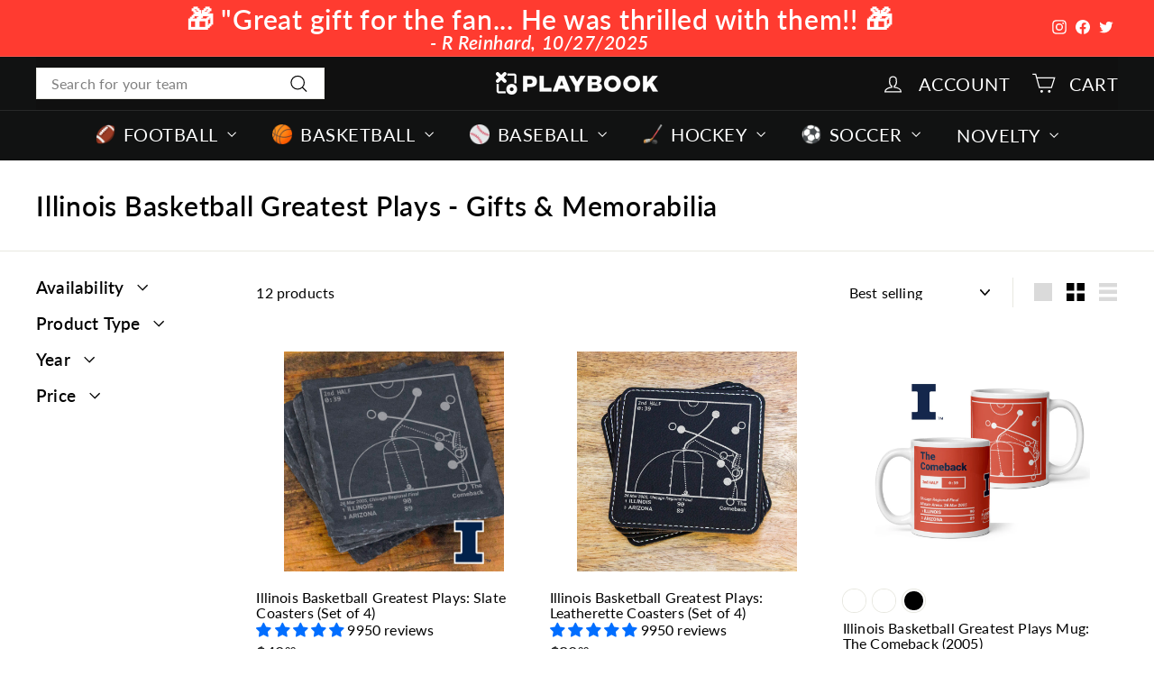

--- FILE ---
content_type: text/javascript; charset=utf-8
request_url: https://playbookproducts.com/products/greatest-illinois-play-mug-clinching-1-1989.js
body_size: 2625
content:
{"id":4718320418904,"title":"Illinois Basketball Greatest Plays Mug: Clinching #1 (1989)","handle":"greatest-illinois-play-mug-clinching-1-1989","description":"\u003ch2 style=\"text-align: center;\" data-mce-style=\"text-align: center;\"\u003e\n\t\t\t\t\u003cstrong\u003eRelive Illinois Fighting Illini history with this unique gift: \u003cbr\u003e\u003c\/strong\u003e\u003cspan style=\"text-decoration: underline;\" data-mce-style=\"text-decoration: underline;\"\u003eIllinois Plays Mug: Clinching #1\u003c\/span\u003e\n\t\t\t\t\u003c\/h2\u003e\n\t\t\t\t\u003cp\u003e\u003cstrong\u003eStart your day with one of the greatest \u003ca href=\"https:\/\/playbookproducts.com\/collections\/greatest-illinois-basketball-plays\"\u003eIllinois\u003c\/a\u003e moments. \u003c\/strong\u003eWhat are your favorite memories from State Farm Center? Now you can start each day reliving those legendary plays.\u003c\/p\u003e\n\t\t\t\t\u003cp\u003e\u003cstrong\u003eBuy for yourself or as a great gift idea for any dedicated \u003ca href=\"https:\/\/playbookproducts.com\/collections\/greatest-illinois-basketball-plays\"\u003eIllinois\u003c\/a\u003e fan. \u003c\/strong\u003eNo more bland or tacky coffee mugs - our unique designs add a splash of nostalgia while still remaining stylish.\u003c\/p\u003e\n\t\t\t\t\u003ch2\u003e\u003cspan style=\"text-decoration: underline;\" data-mce-style=\"text-decoration: underline;\"\u003e\u003cstrong\u003eProduct Features:\u003c\/strong\u003e\u003c\/span\u003e\u003c\/h2\u003e\n\t\t\t\t\u003cul\u003e\n\t\t\t\t\u003cli\u003e\n\t\t\t\t\u003cstrong\u003e11oz Ceramic Mug\u003c\/strong\u003e made from high-quality materials\u003cbr\u003e\n\t\t\t\t\u003c\/li\u003e\n\t\t\t\t\u003cli\u003e\n\t\t\t\t\u003cstrong\u003eModern, classy, and unique\u003c\/strong\u003e. Perfect addition to any room or decor.\u003c\/li\u003e\n\t\t\t\t\u003cli\u003e\n\t\t\t\t\u003cstrong\u003ePrecision and quality\u003c\/strong\u003e\u003cspan\u003e \u003c\/span\u003eensure every detail of the historic plays.\u003c\/li\u003e\n\t\t\t\t\u003cli\u003e\n\t\t\t\t\u003cstrong\u003eDishwasher and Microwave Safe, \u003c\/strong\u003eno fading from use.\u003c\/li\u003e\n\t\t\t\t\u003cli\u003e\n\t\t\t\t\u003cstrong\u003eShipping Assurance:\u003c\/strong\u003e\u003cspan\u003e \u003c\/span\u003eWe guarantee safe delivery. If your mug arrives cracked or damaged, we'll promptly send you a replacement\u003c\/li\u003e\n\t\t\t\t\u003c\/ul\u003e\n\t\t\t\t\u003ch2\u003e\u003cspan style=\"text-decoration: underline;\" data-mce-style=\"text-decoration: underline;\"\u003e\u003cstrong\u003e\u003c\/strong\u003e\u003c\/span\u003e\u003c\/h2\u003e\n\t\t\t\t\u003ch2 style=\"text-align: center;\" data-mce-style=\"text-align: center;\"\u003e\u003cstrong\u003e⭐ 12,000+ Five Star Reviews across all storefronts ⭐\u003c\/strong\u003e\u003c\/h2\u003e\n\t\t\t\t\u003cdiv style=\"text-align: center;\" data-mce-style=\"text-align: center;\"\u003e\n\t\t\t\t\u003cdiv class=\"review-cell__review-title\" data-mce-fragment=\"1\"\u003e\"\u003cstrong\u003eMy Husband Loved This \u003cspan class=\"highlight-bg\" data-mce-fragment=\"1\"\u003eMug\u003c\/span\u003e! My husband was so excited\u003c\/strong\u003e when he received this\u003cspan data-mce-fragment=\"1\"\u003e \u003c\/span\u003e\u003cspan class=\"highlight-bg\" data-mce-fragment=\"1\"\u003emug\u003c\/span\u003e\u003cspan data-mce-fragment=\"1\"\u003e \u003c\/span\u003ethat he took photos and shared it with his other UGA loving friends and family. The\u003cspan data-mce-fragment=\"1\"\u003e \u003c\/span\u003e\u003cspan class=\"highlight-bg\" data-mce-fragment=\"1\"\u003emug\u003c\/span\u003e\u003cspan data-mce-fragment=\"1\"\u003e \u003c\/span\u003eitself is high quality, and looks more expensive that what I paid. Will definitely be making more purchases in the future.\"\u003c\/div\u003e\n\t\t\t\t\u003cdiv class=\"review-cell__review-title\" data-mce-fragment=\"1\"\u003e\u003cem\u003e- Kia G on Feb 20, 2023\u003c\/em\u003e\u003c\/div\u003e\n\t\t\t\t\u003cbr\u003e\n\t\t\t\t\u003cdiv class=\"review-cell__review-title\" data-mce-fragment=\"1\"\u003e\u003cstrong\u003eThanks for making Father’s Day a success.\u003c\/strong\u003e\u003c\/div\u003e\n\t\t\t\t\u003cdiv class=\"review-cell__review-body\" data-mce-fragment=\"1\"\u003e\n\t\t\t\t\u003cp data-mce-fragment=\"1\"\u003eMy dad freaking loves his\u003cspan data-mce-fragment=\"1\"\u003e \u003c\/span\u003e\u003cspan class=\"highlight-bg\" data-mce-fragment=\"1\"\u003emug\u003c\/span\u003e, and the shipping was super fast.\u003cbr\u003e- Emily \u003cem\u003eon June 28, 2023\u003cbr\u003e\u003cbr\u003e\u003c\/em\u003e\u003c\/p\u003e\n\t\t\t\t\u003c\/div\u003e\n\t\t\t\t\u003c\/div\u003e\n\t\t\t\t\u003ch2 style=\"text-align: left;\" data-mce-style=\"text-align: left;\"\u003e\u003cspan style=\"text-decoration: underline;\" data-mce-style=\"text-decoration: underline;\"\u003e\u003cstrong\u003eThe Iconic Illinois Moment:\u003c\/strong\u003e\u003c\/span\u003e\u003c\/h2\u003e\n\t\t\t\t\u003cp\u003e\u003c\/p\u003e\u003cp\u003e\u003cb\u003e1989 Regular Season\u003c\/b\u003e\n\u003cbr\u003e\u003ci\u003eClinching #1\u003c\/i\u003e\n\u003cbr\u003e\u003ca href=\"https:\/\/playbookproducts.com\/collections\/greatest-illinois-basketball-plays\"\u003eIllinois\u003c\/a\u003e vs \u003ca href=\"https:\/\/playbookproducts.com\/collections\/greatest-georgia-tech-basketball-plays\"\u003eGeorgia Tech\u003c\/a\u003e\n\u003cbr\u003e103 - 92\n\u003cbr\u003e22 January, 1989\n\u003cbr\u003eAt halftime the 'Flying Illini' were down by 14, but they battled back to send it into one and then two OTs. In the 2nd OT they ran up a comfortable 10 pt lead over an exhausted Georgia Tech. Kenny Battle finished with a soaring dunk, brining the crowd to its feet. The win gave Illinois the #1 spot.\n\u003cbr\u003e\n\u003cbr\u003e\n\t\t\t\t\n\t\t\t\t\u003c\/p\u003e\u003cdiv style=\"text-align: center;\" data-mce-style=\"text-align: center;\"\u003e\n\t\t\t\t\u003chr\u003e\n\t\t\t\t\u003cem\u003e\u003c\/em\u003e\n\t\t\t\t\u003c\/div\u003e\n\t\t\t\t\u003cp\u003e\u003cstrong\u003eWith each sip from your Illinois plays coffee \u003c\/strong\u003e\u003cspan\u003e\u003cstrong\u003emug\u003c\/strong\u003e, you're not just enjoying your favorite beverage; you're honoring the unforgettable moments that define your fandom. Whether it's for yourself or a gift for a fellow Illinois fan, these mugs are sure to make your mornings brighter.\u003c\/span\u003e\u003c\/p\u003e\n\t\t\t\t\u003ch3\u003e\u003cstrong\u003e\u003cspan style=\"text-decoration: underline;\" data-mce-style=\"text-decoration: underline;\"\u003eOrder your unique coffee mug today and let the memories live on!\u003c\/span\u003e\u003c\/strong\u003e\u003c\/h3\u003e\n\t\t\t\t\u003chr\u003e\n\t\t\t\t\u003cp\u003e \u003c\/p\u003e\n\t\t\t\t\u003cp\u003e\u003cem\u003e\u003cspan style=\"text-decoration: underline;\" data-mce-style=\"text-decoration: underline;\"\u003e\u003cstrong\u003e\u003cspan style=\"color: #ff0000; text-decoration: underline;\" data-mce-style=\"color: #ff0000; text-decoration: underline;\"\u003eNOTICE:\u003c\/span\u003e\u003cspan\u003e \u003c\/span\u003eNo sports player, team, league, or playoff is affiliated with Playbook Products or is the source of, is responsible for, or has endorsed, sponsored, or authorized these products or this website.\u003c\/strong\u003e\u003c\/span\u003e\u003c\/em\u003e\u003c\/p\u003e","published_at":"2023-09-02T11:14:32-04:00","created_at":"2020-08-07T21:00:16-04:00","vendor":"Playbook Products","type":"mugs","tags":["$20-29","15oz","1989","basketball","battle","black","ceramic","coffee","college","cup","fighting illini","gifts for dad","gifts for father","gifts for Illinois fans","gifts for men","greatest moments","illinois","illinois fighting illini","Illinois greatest moments","Illinois plays","men","mens","mug","mugs","ncaab","regular season","state farm center","tea"],"price":2999,"price_min":2999,"price_max":2999,"available":true,"price_varies":false,"compare_at_price":null,"compare_at_price_min":0,"compare_at_price_max":0,"compare_at_price_varies":false,"variants":[{"id":45356986204461,"title":"Team Colors","option1":"Team Colors","option2":null,"option3":null,"sku":"PB-M-BB-CM-ILLINOIS-1989-GEORGIA_TECH-FLAT-TEAM","requires_shipping":true,"taxable":true,"featured_image":{"id":47487441568045,"product_id":4718320418904,"position":1,"created_at":"2024-05-16T20:46:08-04:00","updated_at":"2024-05-16T20:46:08-04:00","alt":null,"width":1400,"height":1400,"src":"https:\/\/cdn.shopify.com\/s\/files\/1\/0287\/8040\/files\/PB-M-BB-CM-ILLINOIS-1989-GEORGIA_TECH-FLAT-TEAM-frontback.jpg?v=1715906768","variant_ids":[45356986204461]},"available":true,"name":"Illinois Basketball Greatest Plays Mug: Clinching #1 (1989) - Team Colors","public_title":"Team Colors","options":["Team Colors"],"price":2999,"weight":369,"compare_at_price":null,"inventory_quantity":50,"inventory_management":"shopify","inventory_policy":"deny","barcode":"","featured_media":{"alt":null,"id":39952137716013,"position":1,"preview_image":{"aspect_ratio":1.0,"height":1400,"width":1400,"src":"https:\/\/cdn.shopify.com\/s\/files\/1\/0287\/8040\/files\/PB-M-BB-CM-ILLINOIS-1989-GEORGIA_TECH-FLAT-TEAM-frontback.jpg?v=1715906768"}},"requires_selling_plan":false,"selling_plan_allocations":[]},{"id":45356986237229,"title":"Team Colors, Secondary","option1":"Team Colors, Secondary","option2":null,"option3":null,"sku":"PB-M-BB-CM-ILLINOIS-1989-GEORGIA_TECH-FLAT-TEAM-SECONDARY","requires_shipping":true,"taxable":true,"featured_image":{"id":47487441666349,"product_id":4718320418904,"position":4,"created_at":"2024-05-16T20:46:09-04:00","updated_at":"2024-05-16T20:46:09-04:00","alt":null,"width":1400,"height":1400,"src":"https:\/\/cdn.shopify.com\/s\/files\/1\/0287\/8040\/files\/PB-M-BB-CM-ILLINOIS-1989-GEORGIA_TECH-FLAT-TEAM-SECONDARY-frontback.jpg?v=1715906769","variant_ids":[45356986237229]},"available":true,"name":"Illinois Basketball Greatest Plays Mug: Clinching #1 (1989) - Team Colors, Secondary","public_title":"Team Colors, Secondary","options":["Team Colors, Secondary"],"price":2999,"weight":369,"compare_at_price":null,"inventory_quantity":50,"inventory_management":"shopify","inventory_policy":"deny","barcode":"","featured_media":{"alt":null,"id":39952137814317,"position":4,"preview_image":{"aspect_ratio":1.0,"height":1400,"width":1400,"src":"https:\/\/cdn.shopify.com\/s\/files\/1\/0287\/8040\/files\/PB-M-BB-CM-ILLINOIS-1989-GEORGIA_TECH-FLAT-TEAM-SECONDARY-frontback.jpg?v=1715906769"}},"requires_selling_plan":false,"selling_plan_allocations":[]},{"id":45356986269997,"title":"Black","option1":"Black","option2":null,"option3":null,"sku":"PB-M-BB-CM-ILLINOIS-1989-GEORGIA_TECH-FLAT-000000","requires_shipping":true,"taxable":true,"featured_image":{"id":47487441764653,"product_id":4718320418904,"position":7,"created_at":"2024-05-16T20:46:09-04:00","updated_at":"2024-05-16T20:46:09-04:00","alt":null,"width":1400,"height":1400,"src":"https:\/\/cdn.shopify.com\/s\/files\/1\/0287\/8040\/files\/PB-M-BB-CM-ILLINOIS-1989-GEORGIA_TECH-FLAT-000000-frontback.jpg?v=1715906769","variant_ids":[45356986269997]},"available":true,"name":"Illinois Basketball Greatest Plays Mug: Clinching #1 (1989) - Black","public_title":"Black","options":["Black"],"price":2999,"weight":369,"compare_at_price":null,"inventory_quantity":50,"inventory_management":"shopify","inventory_policy":"deny","barcode":"","featured_media":{"alt":null,"id":39952137912621,"position":7,"preview_image":{"aspect_ratio":1.0,"height":1400,"width":1400,"src":"https:\/\/cdn.shopify.com\/s\/files\/1\/0287\/8040\/files\/PB-M-BB-CM-ILLINOIS-1989-GEORGIA_TECH-FLAT-000000-frontback.jpg?v=1715906769"}},"requires_selling_plan":false,"selling_plan_allocations":[]}],"images":["\/\/cdn.shopify.com\/s\/files\/1\/0287\/8040\/files\/PB-M-BB-CM-ILLINOIS-1989-GEORGIA_TECH-FLAT-TEAM-frontback.jpg?v=1715906768","\/\/cdn.shopify.com\/s\/files\/1\/0287\/8040\/files\/PB-M-BB-CM-ILLINOIS-1989-GEORGIA_TECH-FLAT-TEAM-default.jpg?v=1715906769","\/\/cdn.shopify.com\/s\/files\/1\/0287\/8040\/files\/PB-M-BB-CM-ILLINOIS-1989-GEORGIA_TECH-FLAT-TEAM-stack.jpg?v=1715906769","\/\/cdn.shopify.com\/s\/files\/1\/0287\/8040\/files\/PB-M-BB-CM-ILLINOIS-1989-GEORGIA_TECH-FLAT-TEAM-SECONDARY-frontback.jpg?v=1715906769","\/\/cdn.shopify.com\/s\/files\/1\/0287\/8040\/files\/PB-M-BB-CM-ILLINOIS-1989-GEORGIA_TECH-FLAT-TEAM-SECONDARY-default.jpg?v=1715906769","\/\/cdn.shopify.com\/s\/files\/1\/0287\/8040\/files\/PB-M-BB-CM-ILLINOIS-1989-GEORGIA_TECH-FLAT-TEAM-SECONDARY-stack.jpg?v=1715906769","\/\/cdn.shopify.com\/s\/files\/1\/0287\/8040\/files\/PB-M-BB-CM-ILLINOIS-1989-GEORGIA_TECH-FLAT-000000-frontback.jpg?v=1715906769"],"featured_image":"\/\/cdn.shopify.com\/s\/files\/1\/0287\/8040\/files\/PB-M-BB-CM-ILLINOIS-1989-GEORGIA_TECH-FLAT-TEAM-frontback.jpg?v=1715906768","options":[{"name":"Color","position":1,"values":["Team Colors","Team Colors, Secondary","Black"]}],"url":"\/products\/greatest-illinois-play-mug-clinching-1-1989","media":[{"alt":null,"id":39952137716013,"position":1,"preview_image":{"aspect_ratio":1.0,"height":1400,"width":1400,"src":"https:\/\/cdn.shopify.com\/s\/files\/1\/0287\/8040\/files\/PB-M-BB-CM-ILLINOIS-1989-GEORGIA_TECH-FLAT-TEAM-frontback.jpg?v=1715906768"},"aspect_ratio":1.0,"height":1400,"media_type":"image","src":"https:\/\/cdn.shopify.com\/s\/files\/1\/0287\/8040\/files\/PB-M-BB-CM-ILLINOIS-1989-GEORGIA_TECH-FLAT-TEAM-frontback.jpg?v=1715906768","width":1400},{"alt":null,"id":39952137748781,"position":2,"preview_image":{"aspect_ratio":1.0,"height":1000,"width":1000,"src":"https:\/\/cdn.shopify.com\/s\/files\/1\/0287\/8040\/files\/PB-M-BB-CM-ILLINOIS-1989-GEORGIA_TECH-FLAT-TEAM-default.jpg?v=1715906769"},"aspect_ratio":1.0,"height":1000,"media_type":"image","src":"https:\/\/cdn.shopify.com\/s\/files\/1\/0287\/8040\/files\/PB-M-BB-CM-ILLINOIS-1989-GEORGIA_TECH-FLAT-TEAM-default.jpg?v=1715906769","width":1000},{"alt":null,"id":39952137781549,"position":3,"preview_image":{"aspect_ratio":1.0,"height":1000,"width":1000,"src":"https:\/\/cdn.shopify.com\/s\/files\/1\/0287\/8040\/files\/PB-M-BB-CM-ILLINOIS-1989-GEORGIA_TECH-FLAT-TEAM-stack.jpg?v=1715906769"},"aspect_ratio":1.0,"height":1000,"media_type":"image","src":"https:\/\/cdn.shopify.com\/s\/files\/1\/0287\/8040\/files\/PB-M-BB-CM-ILLINOIS-1989-GEORGIA_TECH-FLAT-TEAM-stack.jpg?v=1715906769","width":1000},{"alt":null,"id":39952137814317,"position":4,"preview_image":{"aspect_ratio":1.0,"height":1400,"width":1400,"src":"https:\/\/cdn.shopify.com\/s\/files\/1\/0287\/8040\/files\/PB-M-BB-CM-ILLINOIS-1989-GEORGIA_TECH-FLAT-TEAM-SECONDARY-frontback.jpg?v=1715906769"},"aspect_ratio":1.0,"height":1400,"media_type":"image","src":"https:\/\/cdn.shopify.com\/s\/files\/1\/0287\/8040\/files\/PB-M-BB-CM-ILLINOIS-1989-GEORGIA_TECH-FLAT-TEAM-SECONDARY-frontback.jpg?v=1715906769","width":1400},{"alt":null,"id":39952137847085,"position":5,"preview_image":{"aspect_ratio":1.0,"height":1000,"width":1000,"src":"https:\/\/cdn.shopify.com\/s\/files\/1\/0287\/8040\/files\/PB-M-BB-CM-ILLINOIS-1989-GEORGIA_TECH-FLAT-TEAM-SECONDARY-default.jpg?v=1715906769"},"aspect_ratio":1.0,"height":1000,"media_type":"image","src":"https:\/\/cdn.shopify.com\/s\/files\/1\/0287\/8040\/files\/PB-M-BB-CM-ILLINOIS-1989-GEORGIA_TECH-FLAT-TEAM-SECONDARY-default.jpg?v=1715906769","width":1000},{"alt":null,"id":39952137879853,"position":6,"preview_image":{"aspect_ratio":1.0,"height":1000,"width":1000,"src":"https:\/\/cdn.shopify.com\/s\/files\/1\/0287\/8040\/files\/PB-M-BB-CM-ILLINOIS-1989-GEORGIA_TECH-FLAT-TEAM-SECONDARY-stack.jpg?v=1715906769"},"aspect_ratio":1.0,"height":1000,"media_type":"image","src":"https:\/\/cdn.shopify.com\/s\/files\/1\/0287\/8040\/files\/PB-M-BB-CM-ILLINOIS-1989-GEORGIA_TECH-FLAT-TEAM-SECONDARY-stack.jpg?v=1715906769","width":1000},{"alt":null,"id":39952137912621,"position":7,"preview_image":{"aspect_ratio":1.0,"height":1400,"width":1400,"src":"https:\/\/cdn.shopify.com\/s\/files\/1\/0287\/8040\/files\/PB-M-BB-CM-ILLINOIS-1989-GEORGIA_TECH-FLAT-000000-frontback.jpg?v=1715906769"},"aspect_ratio":1.0,"height":1400,"media_type":"image","src":"https:\/\/cdn.shopify.com\/s\/files\/1\/0287\/8040\/files\/PB-M-BB-CM-ILLINOIS-1989-GEORGIA_TECH-FLAT-000000-frontback.jpg?v=1715906769","width":1400}],"requires_selling_plan":false,"selling_plan_groups":[]}

--- FILE ---
content_type: text/javascript; charset=utf-8
request_url: https://playbookproducts.com/products/greatest-illinois-play-poster-kaufmans-buzzer-beater-1993.js
body_size: 1235
content:
{"id":4719809888344,"title":"Illinois Basketball Greatest Plays Poster: The Buzzer-beater (1993)","handle":"greatest-illinois-play-poster-kaufmans-buzzer-beater-1993","description":"\u003cp\u003eRelive one of the greatest moments in Illinois basketball history with this museum-quality, matte black poster:\u003c\/p\u003e\n\u003cbr\u003e\u003cp\u003e\u003cb\u003e1993 Big Ten Championship\u003c\/b\u003e\n\u003cbr\u003e\u003ci\u003eThe Buzzer-beater\u003c\/i\u003e\n\u003cbr\u003eIllinois vs Iowa\n\u003cbr\u003e78 - 77\n\u003cbr\u003e4 February, 1993\n\u003cbr\u003eIowa had just seemingly won the game but the refs put 1.5 secs on the clock, giving Lou Henson's team one last chance. T.J. Wheeler threw a \n\u003cbr\u003e\n\u003cbr\u003e\n\u003cbr\u003eMuseum-quality posters made on thick and durable matte paper. Add a wonderful accent to your room and office with these posters that are sure to brighten any environment.   - Paper thickness: 10.3 mil   - Paper weight: 5.6 oz\/y² (192 g\/m²)   - Giclée printing quality   - Opacity: 94%\u003c\/p\u003e\u003chr\u003e\n\u003cbr\u003e\u003ci\u003eNotice: No sports player, team, league, or playoff is affiliated with Playbook Products or is the source of, is responsible for, or has endorsed, sponsored, or authorized these products or this website.\u003c\/i\u003e\n\u003cbr\u003e","published_at":"2021-12-08T18:20:05-05:00","created_at":"2020-08-09T05:28:48-04:00","vendor":"Playbook Products","type":"posters","tags":["$10-19","$20-29","1993","art","basketball","big ten championship","college","decor","fighting illini","gifts for dad","gifts for father","gifts for Illinois fans","gifts for men","greatest moments","illinois","illinois fighting illini","Illinois greatest moments","Illinois plays","kaufman","men","mens","ncaab","poster","posters","state farm center","wall"],"price":1999,"price_min":1999,"price_max":2999,"available":true,"price_varies":true,"compare_at_price":null,"compare_at_price_min":0,"compare_at_price_max":0,"compare_at_price_varies":false,"variants":[{"id":33237345796184,"title":"10x10","option1":"10x10","option2":null,"option3":null,"sku":"PB-P-BB-CM-ILLINOIS-1993-IOWA-PS10","requires_shipping":true,"taxable":true,"featured_image":{"id":29448928559192,"product_id":4719809888344,"position":1,"created_at":"2022-04-14T03:46:48-04:00","updated_at":"2022-04-14T03:46:48-04:00","alt":null,"width":1000,"height":1000,"src":"https:\/\/cdn.shopify.com\/s\/files\/1\/0287\/8040\/products\/PB-P-BB-CM-ILLINOIS-1993-IOWA-FLAT-000000-default.jpg?v=1649922408","variant_ids":[33237345796184,33237345828952,33237345861720,33237345894488,33237345927256]},"available":true,"name":"Illinois Basketball Greatest Plays Poster: The Buzzer-beater (1993) - 10x10","public_title":"10x10","options":["10x10"],"price":1999,"weight":28,"compare_at_price":null,"inventory_quantity":50,"inventory_management":"shopify","inventory_policy":"deny","barcode":null,"featured_media":{"alt":null,"id":21979997175896,"position":1,"preview_image":{"aspect_ratio":1.0,"height":1000,"width":1000,"src":"https:\/\/cdn.shopify.com\/s\/files\/1\/0287\/8040\/products\/PB-P-BB-CM-ILLINOIS-1993-IOWA-FLAT-000000-default.jpg?v=1649922408"}},"requires_selling_plan":false,"selling_plan_allocations":[]},{"id":33237345828952,"title":"12x12","option1":"12x12","option2":null,"option3":null,"sku":"PB-P-BB-CM-ILLINOIS-1993-IOWA-PS12","requires_shipping":true,"taxable":true,"featured_image":{"id":29448928559192,"product_id":4719809888344,"position":1,"created_at":"2022-04-14T03:46:48-04:00","updated_at":"2022-04-14T03:46:48-04:00","alt":null,"width":1000,"height":1000,"src":"https:\/\/cdn.shopify.com\/s\/files\/1\/0287\/8040\/products\/PB-P-BB-CM-ILLINOIS-1993-IOWA-FLAT-000000-default.jpg?v=1649922408","variant_ids":[33237345796184,33237345828952,33237345861720,33237345894488,33237345927256]},"available":true,"name":"Illinois Basketball Greatest Plays Poster: The Buzzer-beater (1993) - 12x12","public_title":"12x12","options":["12x12"],"price":2199,"weight":28,"compare_at_price":null,"inventory_quantity":50,"inventory_management":"shopify","inventory_policy":"deny","barcode":null,"featured_media":{"alt":null,"id":21979997175896,"position":1,"preview_image":{"aspect_ratio":1.0,"height":1000,"width":1000,"src":"https:\/\/cdn.shopify.com\/s\/files\/1\/0287\/8040\/products\/PB-P-BB-CM-ILLINOIS-1993-IOWA-FLAT-000000-default.jpg?v=1649922408"}},"requires_selling_plan":false,"selling_plan_allocations":[]},{"id":33237345861720,"title":"14x14","option1":"14x14","option2":null,"option3":null,"sku":"PB-P-BB-CM-ILLINOIS-1993-IOWA-PS14","requires_shipping":true,"taxable":true,"featured_image":{"id":29448928559192,"product_id":4719809888344,"position":1,"created_at":"2022-04-14T03:46:48-04:00","updated_at":"2022-04-14T03:46:48-04:00","alt":null,"width":1000,"height":1000,"src":"https:\/\/cdn.shopify.com\/s\/files\/1\/0287\/8040\/products\/PB-P-BB-CM-ILLINOIS-1993-IOWA-FLAT-000000-default.jpg?v=1649922408","variant_ids":[33237345796184,33237345828952,33237345861720,33237345894488,33237345927256]},"available":true,"name":"Illinois Basketball Greatest Plays Poster: The Buzzer-beater (1993) - 14x14","public_title":"14x14","options":["14x14"],"price":2399,"weight":28,"compare_at_price":null,"inventory_quantity":50,"inventory_management":"shopify","inventory_policy":"deny","barcode":null,"featured_media":{"alt":null,"id":21979997175896,"position":1,"preview_image":{"aspect_ratio":1.0,"height":1000,"width":1000,"src":"https:\/\/cdn.shopify.com\/s\/files\/1\/0287\/8040\/products\/PB-P-BB-CM-ILLINOIS-1993-IOWA-FLAT-000000-default.jpg?v=1649922408"}},"requires_selling_plan":false,"selling_plan_allocations":[]},{"id":33237345894488,"title":"16x16","option1":"16x16","option2":null,"option3":null,"sku":"PB-P-BB-CM-ILLINOIS-1993-IOWA-PS16","requires_shipping":true,"taxable":true,"featured_image":{"id":29448928559192,"product_id":4719809888344,"position":1,"created_at":"2022-04-14T03:46:48-04:00","updated_at":"2022-04-14T03:46:48-04:00","alt":null,"width":1000,"height":1000,"src":"https:\/\/cdn.shopify.com\/s\/files\/1\/0287\/8040\/products\/PB-P-BB-CM-ILLINOIS-1993-IOWA-FLAT-000000-default.jpg?v=1649922408","variant_ids":[33237345796184,33237345828952,33237345861720,33237345894488,33237345927256]},"available":true,"name":"Illinois Basketball Greatest Plays Poster: The Buzzer-beater (1993) - 16x16","public_title":"16x16","options":["16x16"],"price":2599,"weight":28,"compare_at_price":null,"inventory_quantity":50,"inventory_management":"shopify","inventory_policy":"deny","barcode":null,"featured_media":{"alt":null,"id":21979997175896,"position":1,"preview_image":{"aspect_ratio":1.0,"height":1000,"width":1000,"src":"https:\/\/cdn.shopify.com\/s\/files\/1\/0287\/8040\/products\/PB-P-BB-CM-ILLINOIS-1993-IOWA-FLAT-000000-default.jpg?v=1649922408"}},"requires_selling_plan":false,"selling_plan_allocations":[]},{"id":33237345927256,"title":"18x18","option1":"18x18","option2":null,"option3":null,"sku":"PB-P-BB-CM-ILLINOIS-1993-IOWA-PS18","requires_shipping":true,"taxable":true,"featured_image":{"id":29448928559192,"product_id":4719809888344,"position":1,"created_at":"2022-04-14T03:46:48-04:00","updated_at":"2022-04-14T03:46:48-04:00","alt":null,"width":1000,"height":1000,"src":"https:\/\/cdn.shopify.com\/s\/files\/1\/0287\/8040\/products\/PB-P-BB-CM-ILLINOIS-1993-IOWA-FLAT-000000-default.jpg?v=1649922408","variant_ids":[33237345796184,33237345828952,33237345861720,33237345894488,33237345927256]},"available":true,"name":"Illinois Basketball Greatest Plays Poster: The Buzzer-beater (1993) - 18x18","public_title":"18x18","options":["18x18"],"price":2999,"weight":28,"compare_at_price":null,"inventory_quantity":50,"inventory_management":"shopify","inventory_policy":"deny","barcode":null,"featured_media":{"alt":null,"id":21979997175896,"position":1,"preview_image":{"aspect_ratio":1.0,"height":1000,"width":1000,"src":"https:\/\/cdn.shopify.com\/s\/files\/1\/0287\/8040\/products\/PB-P-BB-CM-ILLINOIS-1993-IOWA-FLAT-000000-default.jpg?v=1649922408"}},"requires_selling_plan":false,"selling_plan_allocations":[]}],"images":["\/\/cdn.shopify.com\/s\/files\/1\/0287\/8040\/products\/PB-P-BB-CM-ILLINOIS-1993-IOWA-FLAT-000000-default.jpg?v=1649922408","\/\/cdn.shopify.com\/s\/files\/1\/0287\/8040\/products\/PB-P-BB-CM-ILLINOIS-1993-IOWA-FLAT-000000-desk-PS16_a1eab832-3585-4d08-ae20-a44da1a3b0a4.jpg?v=1649922408"],"featured_image":"\/\/cdn.shopify.com\/s\/files\/1\/0287\/8040\/products\/PB-P-BB-CM-ILLINOIS-1993-IOWA-FLAT-000000-default.jpg?v=1649922408","options":[{"name":"Size","position":1,"values":["10x10","12x12","14x14","16x16","18x18"]}],"url":"\/products\/greatest-illinois-play-poster-kaufmans-buzzer-beater-1993","media":[{"alt":null,"id":21979997175896,"position":1,"preview_image":{"aspect_ratio":1.0,"height":1000,"width":1000,"src":"https:\/\/cdn.shopify.com\/s\/files\/1\/0287\/8040\/products\/PB-P-BB-CM-ILLINOIS-1993-IOWA-FLAT-000000-default.jpg?v=1649922408"},"aspect_ratio":1.0,"height":1000,"media_type":"image","src":"https:\/\/cdn.shopify.com\/s\/files\/1\/0287\/8040\/products\/PB-P-BB-CM-ILLINOIS-1993-IOWA-FLAT-000000-default.jpg?v=1649922408","width":1000},{"alt":null,"id":21979997208664,"position":2,"preview_image":{"aspect_ratio":1.0,"height":1000,"width":1000,"src":"https:\/\/cdn.shopify.com\/s\/files\/1\/0287\/8040\/products\/PB-P-BB-CM-ILLINOIS-1993-IOWA-FLAT-000000-desk-PS16_a1eab832-3585-4d08-ae20-a44da1a3b0a4.jpg?v=1649922408"},"aspect_ratio":1.0,"height":1000,"media_type":"image","src":"https:\/\/cdn.shopify.com\/s\/files\/1\/0287\/8040\/products\/PB-P-BB-CM-ILLINOIS-1993-IOWA-FLAT-000000-desk-PS16_a1eab832-3585-4d08-ae20-a44da1a3b0a4.jpg?v=1649922408","width":1000}],"requires_selling_plan":false,"selling_plan_groups":[]}

--- FILE ---
content_type: text/javascript; charset=utf-8
request_url: https://playbookproducts.com/products/greatest-illinois-play-poster-the-comeback-2005.js
body_size: 775
content:
{"id":4719809527896,"title":"Illinois Basketball Greatest Plays Poster: The Comeback (2005)","handle":"greatest-illinois-play-poster-the-comeback-2005","description":"\u003cp\u003eRelive one of the greatest moments in Illinois basketball history with this museum-quality, matte black poster:\u003c\/p\u003e\n\u003cbr\u003e\u003cp\u003e\u003cb\u003e2005 Chicago Regional Final\u003c\/b\u003e\n\u003cbr\u003e\u003ci\u003eThe Comeback\u003c\/i\u003e\n\u003cbr\u003eIllinois vs Arizona\n\u003cbr\u003e90 - 89\n\u003cbr\u003e26 March, 2005\n\u003cbr\u003eTrailing by 15 with under 4 mins left in the game, Illinois executed one of the greatest comebacks ever. The team forced 2 turnovers, hit three 3-pointers and 3 layups to bring the score within 3. With 45 sec left, Illinois stole the inbound pass and Deron Williams hit a 3 to take the game to OT.\n\u003cbr\u003e\n\u003cbr\u003e\n\u003cbr\u003eMuseum-quality posters made on thick and durable matte paper. Add a wonderful accent to your room and office with these posters that are sure to brighten any environment.   - Paper thickness: 10.3 mil   - Paper weight: 5.6 oz\/y² (192 g\/m²)   - Giclée printing quality   - Opacity: 94%\u003c\/p\u003e\u003chr\u003e\n\u003cbr\u003e\u003ci\u003eNotice: No sports player, team, league, or playoff is affiliated with Playbook Products or is the source of, is responsible for, or has endorsed, sponsored, or authorized these products or this website.\u003c\/i\u003e\n\u003cbr\u003e","published_at":"2021-12-08T18:20:04-05:00","created_at":"2020-08-09T05:28:14-04:00","vendor":"Playbook Products","type":"posters","tags":["$10-19","$20-29","2005","art","basketball","college","decor","elite eight","fighting illini","gifts for dad","gifts for father","gifts for Illinois fans","gifts for men","greatest moments","illinois","illinois fighting illini","Illinois greatest moments","Illinois plays","men","mens","ncaab","poster","posters","state farm center","wall","williams"],"price":1999,"price_min":1999,"price_max":2999,"available":true,"price_varies":true,"compare_at_price":null,"compare_at_price_min":0,"compare_at_price_max":0,"compare_at_price_varies":false,"variants":[{"id":33237345009752,"title":"10x10","option1":"10x10","option2":null,"option3":null,"sku":"PB-P-BB-CM-ILLINOIS-2005-ARIZONA-PS10","requires_shipping":true,"taxable":true,"featured_image":{"id":29448928329816,"product_id":4719809527896,"position":1,"created_at":"2022-04-14T03:46:35-04:00","updated_at":"2022-04-14T03:46:35-04:00","alt":null,"width":1000,"height":1000,"src":"https:\/\/cdn.shopify.com\/s\/files\/1\/0287\/8040\/products\/PB-P-BB-CM-ILLINOIS-2005-ARIZONA-FLAT-000000-default.jpg?v=1649922395","variant_ids":[33237345009752,33237345042520,33237345075288,33237345108056,33237345140824]},"available":true,"name":"Illinois Basketball Greatest Plays Poster: The Comeback (2005) - 10x10","public_title":"10x10","options":["10x10"],"price":1999,"weight":28,"compare_at_price":null,"inventory_quantity":50,"inventory_management":"shopify","inventory_policy":"deny","barcode":null,"featured_media":{"alt":null,"id":21979996946520,"position":1,"preview_image":{"aspect_ratio":1.0,"height":1000,"width":1000,"src":"https:\/\/cdn.shopify.com\/s\/files\/1\/0287\/8040\/products\/PB-P-BB-CM-ILLINOIS-2005-ARIZONA-FLAT-000000-default.jpg?v=1649922395"}},"requires_selling_plan":false,"selling_plan_allocations":[]},{"id":33237345042520,"title":"12x12","option1":"12x12","option2":null,"option3":null,"sku":"PB-P-BB-CM-ILLINOIS-2005-ARIZONA-PS12","requires_shipping":true,"taxable":true,"featured_image":{"id":29448928329816,"product_id":4719809527896,"position":1,"created_at":"2022-04-14T03:46:35-04:00","updated_at":"2022-04-14T03:46:35-04:00","alt":null,"width":1000,"height":1000,"src":"https:\/\/cdn.shopify.com\/s\/files\/1\/0287\/8040\/products\/PB-P-BB-CM-ILLINOIS-2005-ARIZONA-FLAT-000000-default.jpg?v=1649922395","variant_ids":[33237345009752,33237345042520,33237345075288,33237345108056,33237345140824]},"available":true,"name":"Illinois Basketball Greatest Plays Poster: The Comeback (2005) - 12x12","public_title":"12x12","options":["12x12"],"price":2199,"weight":28,"compare_at_price":null,"inventory_quantity":50,"inventory_management":"shopify","inventory_policy":"deny","barcode":null,"featured_media":{"alt":null,"id":21979996946520,"position":1,"preview_image":{"aspect_ratio":1.0,"height":1000,"width":1000,"src":"https:\/\/cdn.shopify.com\/s\/files\/1\/0287\/8040\/products\/PB-P-BB-CM-ILLINOIS-2005-ARIZONA-FLAT-000000-default.jpg?v=1649922395"}},"requires_selling_plan":false,"selling_plan_allocations":[]},{"id":33237345075288,"title":"14x14","option1":"14x14","option2":null,"option3":null,"sku":"PB-P-BB-CM-ILLINOIS-2005-ARIZONA-PS14","requires_shipping":true,"taxable":true,"featured_image":{"id":29448928329816,"product_id":4719809527896,"position":1,"created_at":"2022-04-14T03:46:35-04:00","updated_at":"2022-04-14T03:46:35-04:00","alt":null,"width":1000,"height":1000,"src":"https:\/\/cdn.shopify.com\/s\/files\/1\/0287\/8040\/products\/PB-P-BB-CM-ILLINOIS-2005-ARIZONA-FLAT-000000-default.jpg?v=1649922395","variant_ids":[33237345009752,33237345042520,33237345075288,33237345108056,33237345140824]},"available":true,"name":"Illinois Basketball Greatest Plays Poster: The Comeback (2005) - 14x14","public_title":"14x14","options":["14x14"],"price":2399,"weight":28,"compare_at_price":null,"inventory_quantity":50,"inventory_management":"shopify","inventory_policy":"deny","barcode":null,"featured_media":{"alt":null,"id":21979996946520,"position":1,"preview_image":{"aspect_ratio":1.0,"height":1000,"width":1000,"src":"https:\/\/cdn.shopify.com\/s\/files\/1\/0287\/8040\/products\/PB-P-BB-CM-ILLINOIS-2005-ARIZONA-FLAT-000000-default.jpg?v=1649922395"}},"requires_selling_plan":false,"selling_plan_allocations":[]},{"id":33237345108056,"title":"16x16","option1":"16x16","option2":null,"option3":null,"sku":"PB-P-BB-CM-ILLINOIS-2005-ARIZONA-PS16","requires_shipping":true,"taxable":true,"featured_image":{"id":29448928329816,"product_id":4719809527896,"position":1,"created_at":"2022-04-14T03:46:35-04:00","updated_at":"2022-04-14T03:46:35-04:00","alt":null,"width":1000,"height":1000,"src":"https:\/\/cdn.shopify.com\/s\/files\/1\/0287\/8040\/products\/PB-P-BB-CM-ILLINOIS-2005-ARIZONA-FLAT-000000-default.jpg?v=1649922395","variant_ids":[33237345009752,33237345042520,33237345075288,33237345108056,33237345140824]},"available":true,"name":"Illinois Basketball Greatest Plays Poster: The Comeback (2005) - 16x16","public_title":"16x16","options":["16x16"],"price":2599,"weight":28,"compare_at_price":null,"inventory_quantity":50,"inventory_management":"shopify","inventory_policy":"deny","barcode":null,"featured_media":{"alt":null,"id":21979996946520,"position":1,"preview_image":{"aspect_ratio":1.0,"height":1000,"width":1000,"src":"https:\/\/cdn.shopify.com\/s\/files\/1\/0287\/8040\/products\/PB-P-BB-CM-ILLINOIS-2005-ARIZONA-FLAT-000000-default.jpg?v=1649922395"}},"requires_selling_plan":false,"selling_plan_allocations":[]},{"id":33237345140824,"title":"18x18","option1":"18x18","option2":null,"option3":null,"sku":"PB-P-BB-CM-ILLINOIS-2005-ARIZONA-PS18","requires_shipping":true,"taxable":true,"featured_image":{"id":29448928329816,"product_id":4719809527896,"position":1,"created_at":"2022-04-14T03:46:35-04:00","updated_at":"2022-04-14T03:46:35-04:00","alt":null,"width":1000,"height":1000,"src":"https:\/\/cdn.shopify.com\/s\/files\/1\/0287\/8040\/products\/PB-P-BB-CM-ILLINOIS-2005-ARIZONA-FLAT-000000-default.jpg?v=1649922395","variant_ids":[33237345009752,33237345042520,33237345075288,33237345108056,33237345140824]},"available":true,"name":"Illinois Basketball Greatest Plays Poster: The Comeback (2005) - 18x18","public_title":"18x18","options":["18x18"],"price":2999,"weight":28,"compare_at_price":null,"inventory_quantity":50,"inventory_management":"shopify","inventory_policy":"deny","barcode":null,"featured_media":{"alt":null,"id":21979996946520,"position":1,"preview_image":{"aspect_ratio":1.0,"height":1000,"width":1000,"src":"https:\/\/cdn.shopify.com\/s\/files\/1\/0287\/8040\/products\/PB-P-BB-CM-ILLINOIS-2005-ARIZONA-FLAT-000000-default.jpg?v=1649922395"}},"requires_selling_plan":false,"selling_plan_allocations":[]}],"images":["\/\/cdn.shopify.com\/s\/files\/1\/0287\/8040\/products\/PB-P-BB-CM-ILLINOIS-2005-ARIZONA-FLAT-000000-default.jpg?v=1649922395","\/\/cdn.shopify.com\/s\/files\/1\/0287\/8040\/products\/PB-P-BB-CM-ILLINOIS-2005-ARIZONA-FLAT-000000-desk-PS16_13709653-a216-43b1-b0ba-734857ca6230.jpg?v=1649922395"],"featured_image":"\/\/cdn.shopify.com\/s\/files\/1\/0287\/8040\/products\/PB-P-BB-CM-ILLINOIS-2005-ARIZONA-FLAT-000000-default.jpg?v=1649922395","options":[{"name":"Size","position":1,"values":["10x10","12x12","14x14","16x16","18x18"]}],"url":"\/products\/greatest-illinois-play-poster-the-comeback-2005","media":[{"alt":null,"id":21979996946520,"position":1,"preview_image":{"aspect_ratio":1.0,"height":1000,"width":1000,"src":"https:\/\/cdn.shopify.com\/s\/files\/1\/0287\/8040\/products\/PB-P-BB-CM-ILLINOIS-2005-ARIZONA-FLAT-000000-default.jpg?v=1649922395"},"aspect_ratio":1.0,"height":1000,"media_type":"image","src":"https:\/\/cdn.shopify.com\/s\/files\/1\/0287\/8040\/products\/PB-P-BB-CM-ILLINOIS-2005-ARIZONA-FLAT-000000-default.jpg?v=1649922395","width":1000},{"alt":null,"id":21979996979288,"position":2,"preview_image":{"aspect_ratio":1.0,"height":1000,"width":1000,"src":"https:\/\/cdn.shopify.com\/s\/files\/1\/0287\/8040\/products\/PB-P-BB-CM-ILLINOIS-2005-ARIZONA-FLAT-000000-desk-PS16_13709653-a216-43b1-b0ba-734857ca6230.jpg?v=1649922395"},"aspect_ratio":1.0,"height":1000,"media_type":"image","src":"https:\/\/cdn.shopify.com\/s\/files\/1\/0287\/8040\/products\/PB-P-BB-CM-ILLINOIS-2005-ARIZONA-FLAT-000000-desk-PS16_13709653-a216-43b1-b0ba-734857ca6230.jpg?v=1649922395","width":1000}],"requires_selling_plan":false,"selling_plan_groups":[]}

--- FILE ---
content_type: text/javascript; charset=utf-8
request_url: https://playbookproducts.com/products/greatest-illinois-play-mug-bradfords-three-2000.js
body_size: 2633
content:
{"id":4718320353368,"title":"Illinois Basketball Greatest Plays Mug: The Rally (2000)","handle":"greatest-illinois-play-mug-bradfords-three-2000","description":"\u003ch2 style=\"text-align: center;\" data-mce-style=\"text-align: center;\"\u003e\n\t\t\t\t\u003cstrong\u003eRelive Illinois Fighting Illini history with this unique gift: \u003cbr\u003e\u003c\/strong\u003e\u003cspan style=\"text-decoration: underline;\" data-mce-style=\"text-decoration: underline;\"\u003eIllinois Plays Mug: The Rally\u003c\/span\u003e\n\t\t\t\t\u003c\/h2\u003e\n\t\t\t\t\u003cp\u003e\u003cstrong\u003eStart your day with one of the greatest \u003ca href=\"https:\/\/playbookproducts.com\/collections\/greatest-illinois-basketball-plays\"\u003eIllinois\u003c\/a\u003e moments. \u003c\/strong\u003eWhat are your favorite memories from State Farm Center? Now you can start each day reliving those legendary plays.\u003c\/p\u003e\n\t\t\t\t\u003cp\u003e\u003cstrong\u003eBuy for yourself or as a great gift idea for any dedicated \u003ca href=\"https:\/\/playbookproducts.com\/collections\/greatest-illinois-basketball-plays\"\u003eIllinois\u003c\/a\u003e fan. \u003c\/strong\u003eNo more bland or tacky coffee mugs - our unique designs add a splash of nostalgia while still remaining stylish.\u003c\/p\u003e\n\t\t\t\t\u003ch2\u003e\u003cspan style=\"text-decoration: underline;\" data-mce-style=\"text-decoration: underline;\"\u003e\u003cstrong\u003eProduct Features:\u003c\/strong\u003e\u003c\/span\u003e\u003c\/h2\u003e\n\t\t\t\t\u003cul\u003e\n\t\t\t\t\u003cli\u003e\n\t\t\t\t\u003cstrong\u003e11oz Ceramic Mug\u003c\/strong\u003e made from high-quality materials\u003cbr\u003e\n\t\t\t\t\u003c\/li\u003e\n\t\t\t\t\u003cli\u003e\n\t\t\t\t\u003cstrong\u003eModern, classy, and unique\u003c\/strong\u003e. Perfect addition to any room or decor.\u003c\/li\u003e\n\t\t\t\t\u003cli\u003e\n\t\t\t\t\u003cstrong\u003ePrecision and quality\u003c\/strong\u003e\u003cspan\u003e \u003c\/span\u003eensure every detail of the historic plays.\u003c\/li\u003e\n\t\t\t\t\u003cli\u003e\n\t\t\t\t\u003cstrong\u003eDishwasher and Microwave Safe, \u003c\/strong\u003eno fading from use.\u003c\/li\u003e\n\t\t\t\t\u003cli\u003e\n\t\t\t\t\u003cstrong\u003eShipping Assurance:\u003c\/strong\u003e\u003cspan\u003e \u003c\/span\u003eWe guarantee safe delivery. If your mug arrives cracked or damaged, we'll promptly send you a replacement\u003c\/li\u003e\n\t\t\t\t\u003c\/ul\u003e\n\t\t\t\t\u003ch2\u003e\u003cspan style=\"text-decoration: underline;\" data-mce-style=\"text-decoration: underline;\"\u003e\u003cstrong\u003e\u003c\/strong\u003e\u003c\/span\u003e\u003c\/h2\u003e\n\t\t\t\t\u003ch2 style=\"text-align: center;\" data-mce-style=\"text-align: center;\"\u003e\u003cstrong\u003e⭐ 12,000+ Five Star Reviews across all storefronts ⭐\u003c\/strong\u003e\u003c\/h2\u003e\n\t\t\t\t\u003cdiv style=\"text-align: center;\" data-mce-style=\"text-align: center;\"\u003e\n\t\t\t\t\u003cdiv class=\"review-cell__review-title\" data-mce-fragment=\"1\"\u003e\"\u003cstrong\u003eMy Husband Loved This \u003cspan class=\"highlight-bg\" data-mce-fragment=\"1\"\u003eMug\u003c\/span\u003e! My husband was so excited\u003c\/strong\u003e when he received this\u003cspan data-mce-fragment=\"1\"\u003e \u003c\/span\u003e\u003cspan class=\"highlight-bg\" data-mce-fragment=\"1\"\u003emug\u003c\/span\u003e\u003cspan data-mce-fragment=\"1\"\u003e \u003c\/span\u003ethat he took photos and shared it with his other UGA loving friends and family. The\u003cspan data-mce-fragment=\"1\"\u003e \u003c\/span\u003e\u003cspan class=\"highlight-bg\" data-mce-fragment=\"1\"\u003emug\u003c\/span\u003e\u003cspan data-mce-fragment=\"1\"\u003e \u003c\/span\u003eitself is high quality, and looks more expensive that what I paid. Will definitely be making more purchases in the future.\"\u003c\/div\u003e\n\t\t\t\t\u003cdiv class=\"review-cell__review-title\" data-mce-fragment=\"1\"\u003e\u003cem\u003e- Kia G on Feb 20, 2023\u003c\/em\u003e\u003c\/div\u003e\n\t\t\t\t\u003cbr\u003e\n\t\t\t\t\u003cdiv class=\"review-cell__review-title\" data-mce-fragment=\"1\"\u003e\u003cstrong\u003eThanks for making Father’s Day a success.\u003c\/strong\u003e\u003c\/div\u003e\n\t\t\t\t\u003cdiv class=\"review-cell__review-body\" data-mce-fragment=\"1\"\u003e\n\t\t\t\t\u003cp data-mce-fragment=\"1\"\u003eMy dad freaking loves his\u003cspan data-mce-fragment=\"1\"\u003e \u003c\/span\u003e\u003cspan class=\"highlight-bg\" data-mce-fragment=\"1\"\u003emug\u003c\/span\u003e, and the shipping was super fast.\u003cbr\u003e- Emily \u003cem\u003eon June 28, 2023\u003cbr\u003e\u003cbr\u003e\u003c\/em\u003e\u003c\/p\u003e\n\t\t\t\t\u003c\/div\u003e\n\t\t\t\t\u003c\/div\u003e\n\t\t\t\t\u003ch2 style=\"text-align: left;\" data-mce-style=\"text-align: left;\"\u003e\u003cspan style=\"text-decoration: underline;\" data-mce-style=\"text-decoration: underline;\"\u003e\u003cstrong\u003eThe Iconic Illinois Moment:\u003c\/strong\u003e\u003c\/span\u003e\u003c\/h2\u003e\n\t\t\t\t\u003cp\u003e\u003c\/p\u003e\u003cp\u003e\u003cb\u003e2000 Regular Season\u003c\/b\u003e\n\u003cbr\u003e\u003ci\u003eThe Rally\u003c\/i\u003e\n\u003cbr\u003e\u003ca href=\"https:\/\/playbookproducts.com\/collections\/greatest-illinois-basketball-plays\"\u003eIllinois\u003c\/a\u003e vs \u003ca href=\"https:\/\/playbookproducts.com\/collections\/greatest-seton-hall-basketball-plays\"\u003eSeton Hall\u003c\/a\u003e\n\u003cbr\u003e87 - 79\n\u003cbr\u003e9 December, 2000\n\u003cbr\u003eTrailing by 21 at half, Frank Williams scored 17 of his 21 in the 2nd half and Marcus Griffin recorded a double-double in a furious comeback that tied the game and pushed it to OT. Cory Bradford started OT with a 3-pointer, tying an all-time NCAA record for consecutive games with a 3. \n\u003cbr\u003e\n\u003cbr\u003e\n\t\t\t\t\n\t\t\t\t\u003c\/p\u003e\u003cdiv style=\"text-align: center;\" data-mce-style=\"text-align: center;\"\u003e\n\t\t\t\t\u003chr\u003e\n\t\t\t\t\u003cem\u003e\u003c\/em\u003e\n\t\t\t\t\u003c\/div\u003e\n\t\t\t\t\u003cp\u003e\u003cstrong\u003eWith each sip from your Illinois plays coffee \u003c\/strong\u003e\u003cspan\u003e\u003cstrong\u003emug\u003c\/strong\u003e, you're not just enjoying your favorite beverage; you're honoring the unforgettable moments that define your fandom. Whether it's for yourself or a gift for a fellow Illinois fan, these mugs are sure to make your mornings brighter.\u003c\/span\u003e\u003c\/p\u003e\n\t\t\t\t\u003ch3\u003e\u003cstrong\u003e\u003cspan style=\"text-decoration: underline;\" data-mce-style=\"text-decoration: underline;\"\u003eOrder your unique coffee mug today and let the memories live on!\u003c\/span\u003e\u003c\/strong\u003e\u003c\/h3\u003e\n\t\t\t\t\u003chr\u003e\n\t\t\t\t\u003cp\u003e \u003c\/p\u003e\n\t\t\t\t\u003cp\u003e\u003cem\u003e\u003cspan style=\"text-decoration: underline;\" data-mce-style=\"text-decoration: underline;\"\u003e\u003cstrong\u003e\u003cspan style=\"color: #ff0000; text-decoration: underline;\" data-mce-style=\"color: #ff0000; text-decoration: underline;\"\u003eNOTICE:\u003c\/span\u003e\u003cspan\u003e \u003c\/span\u003eNo sports player, team, league, or playoff is affiliated with Playbook Products or is the source of, is responsible for, or has endorsed, sponsored, or authorized these products or this website.\u003c\/strong\u003e\u003c\/span\u003e\u003c\/em\u003e\u003c\/p\u003e","published_at":"2023-09-02T11:14:33-04:00","created_at":"2020-08-07T21:00:07-04:00","vendor":"Playbook Products","type":"mugs","tags":["$20-29","15oz","2000","basketball","black","bradford","ceramic","coffee","college","cup","fighting illini","gifts for dad","gifts for father","gifts for Illinois fans","gifts for men","greatest moments","illinois","illinois fighting illini","Illinois greatest moments","Illinois plays","men","mens","mug","mugs","ncaab","regular season","state farm center","tea"],"price":2999,"price_min":2999,"price_max":2999,"available":true,"price_varies":false,"compare_at_price":null,"compare_at_price_min":0,"compare_at_price_max":0,"compare_at_price_varies":false,"variants":[{"id":45356991054125,"title":"Team Colors","option1":"Team Colors","option2":null,"option3":null,"sku":"PB-M-BB-CM-ILLINOIS-2000-SETON_HALL-FLAT-TEAM","requires_shipping":true,"taxable":true,"featured_image":{"id":47487438815533,"product_id":4718320353368,"position":1,"created_at":"2024-05-16T20:45:41-04:00","updated_at":"2024-05-16T20:45:41-04:00","alt":null,"width":1400,"height":1400,"src":"https:\/\/cdn.shopify.com\/s\/files\/1\/0287\/8040\/files\/PB-M-BB-CM-ILLINOIS-2000-SETON_HALL-FLAT-TEAM-frontback.jpg?v=1715906741","variant_ids":[45356991054125]},"available":true,"name":"Illinois Basketball Greatest Plays Mug: The Rally (2000) - Team Colors","public_title":"Team Colors","options":["Team Colors"],"price":2999,"weight":369,"compare_at_price":null,"inventory_quantity":50,"inventory_management":"shopify","inventory_policy":"deny","barcode":null,"featured_media":{"alt":null,"id":39952134930733,"position":1,"preview_image":{"aspect_ratio":1.0,"height":1400,"width":1400,"src":"https:\/\/cdn.shopify.com\/s\/files\/1\/0287\/8040\/files\/PB-M-BB-CM-ILLINOIS-2000-SETON_HALL-FLAT-TEAM-frontback.jpg?v=1715906741"}},"requires_selling_plan":false,"selling_plan_allocations":[]},{"id":45356991086893,"title":"Team Colors, Secondary","option1":"Team Colors, Secondary","option2":null,"option3":null,"sku":"PB-M-BB-CM-ILLINOIS-2000-SETON_HALL-FLAT-TEAM-SECONDARY","requires_shipping":true,"taxable":true,"featured_image":{"id":47487438913837,"product_id":4718320353368,"position":4,"created_at":"2024-05-16T20:45:41-04:00","updated_at":"2024-05-16T20:45:41-04:00","alt":null,"width":1400,"height":1400,"src":"https:\/\/cdn.shopify.com\/s\/files\/1\/0287\/8040\/files\/PB-M-BB-CM-ILLINOIS-2000-SETON_HALL-FLAT-TEAM-SECONDARY-frontback.jpg?v=1715906741","variant_ids":[45356991086893]},"available":true,"name":"Illinois Basketball Greatest Plays Mug: The Rally (2000) - Team Colors, Secondary","public_title":"Team Colors, Secondary","options":["Team Colors, Secondary"],"price":2999,"weight":369,"compare_at_price":null,"inventory_quantity":50,"inventory_management":"shopify","inventory_policy":"deny","barcode":null,"featured_media":{"alt":null,"id":39952135029037,"position":4,"preview_image":{"aspect_ratio":1.0,"height":1400,"width":1400,"src":"https:\/\/cdn.shopify.com\/s\/files\/1\/0287\/8040\/files\/PB-M-BB-CM-ILLINOIS-2000-SETON_HALL-FLAT-TEAM-SECONDARY-frontback.jpg?v=1715906741"}},"requires_selling_plan":false,"selling_plan_allocations":[]},{"id":45356991119661,"title":"Black","option1":"Black","option2":null,"option3":null,"sku":"PB-M-BB-CM-ILLINOIS-2000-SETON_HALL-FLAT-000000","requires_shipping":true,"taxable":true,"featured_image":{"id":47487439012141,"product_id":4718320353368,"position":7,"created_at":"2024-05-16T20:45:41-04:00","updated_at":"2024-05-16T20:45:41-04:00","alt":null,"width":1400,"height":1400,"src":"https:\/\/cdn.shopify.com\/s\/files\/1\/0287\/8040\/files\/PB-M-BB-CM-ILLINOIS-2000-SETON_HALL-FLAT-000000-frontback.jpg?v=1715906741","variant_ids":[45356991119661]},"available":true,"name":"Illinois Basketball Greatest Plays Mug: The Rally (2000) - Black","public_title":"Black","options":["Black"],"price":2999,"weight":369,"compare_at_price":null,"inventory_quantity":50,"inventory_management":"shopify","inventory_policy":"deny","barcode":null,"featured_media":{"alt":null,"id":39952135127341,"position":7,"preview_image":{"aspect_ratio":1.0,"height":1400,"width":1400,"src":"https:\/\/cdn.shopify.com\/s\/files\/1\/0287\/8040\/files\/PB-M-BB-CM-ILLINOIS-2000-SETON_HALL-FLAT-000000-frontback.jpg?v=1715906741"}},"requires_selling_plan":false,"selling_plan_allocations":[]}],"images":["\/\/cdn.shopify.com\/s\/files\/1\/0287\/8040\/files\/PB-M-BB-CM-ILLINOIS-2000-SETON_HALL-FLAT-TEAM-frontback.jpg?v=1715906741","\/\/cdn.shopify.com\/s\/files\/1\/0287\/8040\/files\/PB-M-BB-CM-ILLINOIS-2000-SETON_HALL-FLAT-TEAM-default.jpg?v=1715906741","\/\/cdn.shopify.com\/s\/files\/1\/0287\/8040\/files\/PB-M-BB-CM-ILLINOIS-2000-SETON_HALL-FLAT-TEAM-stack.jpg?v=1715906741","\/\/cdn.shopify.com\/s\/files\/1\/0287\/8040\/files\/PB-M-BB-CM-ILLINOIS-2000-SETON_HALL-FLAT-TEAM-SECONDARY-frontback.jpg?v=1715906741","\/\/cdn.shopify.com\/s\/files\/1\/0287\/8040\/files\/PB-M-BB-CM-ILLINOIS-2000-SETON_HALL-FLAT-TEAM-SECONDARY-default.jpg?v=1715906741","\/\/cdn.shopify.com\/s\/files\/1\/0287\/8040\/files\/PB-M-BB-CM-ILLINOIS-2000-SETON_HALL-FLAT-TEAM-SECONDARY-stack.jpg?v=1715906741","\/\/cdn.shopify.com\/s\/files\/1\/0287\/8040\/files\/PB-M-BB-CM-ILLINOIS-2000-SETON_HALL-FLAT-000000-frontback.jpg?v=1715906741"],"featured_image":"\/\/cdn.shopify.com\/s\/files\/1\/0287\/8040\/files\/PB-M-BB-CM-ILLINOIS-2000-SETON_HALL-FLAT-TEAM-frontback.jpg?v=1715906741","options":[{"name":"Color","position":1,"values":["Team Colors","Team Colors, Secondary","Black"]}],"url":"\/products\/greatest-illinois-play-mug-bradfords-three-2000","media":[{"alt":null,"id":39952134930733,"position":1,"preview_image":{"aspect_ratio":1.0,"height":1400,"width":1400,"src":"https:\/\/cdn.shopify.com\/s\/files\/1\/0287\/8040\/files\/PB-M-BB-CM-ILLINOIS-2000-SETON_HALL-FLAT-TEAM-frontback.jpg?v=1715906741"},"aspect_ratio":1.0,"height":1400,"media_type":"image","src":"https:\/\/cdn.shopify.com\/s\/files\/1\/0287\/8040\/files\/PB-M-BB-CM-ILLINOIS-2000-SETON_HALL-FLAT-TEAM-frontback.jpg?v=1715906741","width":1400},{"alt":null,"id":39952134963501,"position":2,"preview_image":{"aspect_ratio":1.0,"height":1000,"width":1000,"src":"https:\/\/cdn.shopify.com\/s\/files\/1\/0287\/8040\/files\/PB-M-BB-CM-ILLINOIS-2000-SETON_HALL-FLAT-TEAM-default.jpg?v=1715906741"},"aspect_ratio":1.0,"height":1000,"media_type":"image","src":"https:\/\/cdn.shopify.com\/s\/files\/1\/0287\/8040\/files\/PB-M-BB-CM-ILLINOIS-2000-SETON_HALL-FLAT-TEAM-default.jpg?v=1715906741","width":1000},{"alt":null,"id":39952134996269,"position":3,"preview_image":{"aspect_ratio":1.0,"height":1000,"width":1000,"src":"https:\/\/cdn.shopify.com\/s\/files\/1\/0287\/8040\/files\/PB-M-BB-CM-ILLINOIS-2000-SETON_HALL-FLAT-TEAM-stack.jpg?v=1715906741"},"aspect_ratio":1.0,"height":1000,"media_type":"image","src":"https:\/\/cdn.shopify.com\/s\/files\/1\/0287\/8040\/files\/PB-M-BB-CM-ILLINOIS-2000-SETON_HALL-FLAT-TEAM-stack.jpg?v=1715906741","width":1000},{"alt":null,"id":39952135029037,"position":4,"preview_image":{"aspect_ratio":1.0,"height":1400,"width":1400,"src":"https:\/\/cdn.shopify.com\/s\/files\/1\/0287\/8040\/files\/PB-M-BB-CM-ILLINOIS-2000-SETON_HALL-FLAT-TEAM-SECONDARY-frontback.jpg?v=1715906741"},"aspect_ratio":1.0,"height":1400,"media_type":"image","src":"https:\/\/cdn.shopify.com\/s\/files\/1\/0287\/8040\/files\/PB-M-BB-CM-ILLINOIS-2000-SETON_HALL-FLAT-TEAM-SECONDARY-frontback.jpg?v=1715906741","width":1400},{"alt":null,"id":39952135061805,"position":5,"preview_image":{"aspect_ratio":1.0,"height":1000,"width":1000,"src":"https:\/\/cdn.shopify.com\/s\/files\/1\/0287\/8040\/files\/PB-M-BB-CM-ILLINOIS-2000-SETON_HALL-FLAT-TEAM-SECONDARY-default.jpg?v=1715906741"},"aspect_ratio":1.0,"height":1000,"media_type":"image","src":"https:\/\/cdn.shopify.com\/s\/files\/1\/0287\/8040\/files\/PB-M-BB-CM-ILLINOIS-2000-SETON_HALL-FLAT-TEAM-SECONDARY-default.jpg?v=1715906741","width":1000},{"alt":null,"id":39952135094573,"position":6,"preview_image":{"aspect_ratio":1.0,"height":1000,"width":1000,"src":"https:\/\/cdn.shopify.com\/s\/files\/1\/0287\/8040\/files\/PB-M-BB-CM-ILLINOIS-2000-SETON_HALL-FLAT-TEAM-SECONDARY-stack.jpg?v=1715906741"},"aspect_ratio":1.0,"height":1000,"media_type":"image","src":"https:\/\/cdn.shopify.com\/s\/files\/1\/0287\/8040\/files\/PB-M-BB-CM-ILLINOIS-2000-SETON_HALL-FLAT-TEAM-SECONDARY-stack.jpg?v=1715906741","width":1000},{"alt":null,"id":39952135127341,"position":7,"preview_image":{"aspect_ratio":1.0,"height":1400,"width":1400,"src":"https:\/\/cdn.shopify.com\/s\/files\/1\/0287\/8040\/files\/PB-M-BB-CM-ILLINOIS-2000-SETON_HALL-FLAT-000000-frontback.jpg?v=1715906741"},"aspect_ratio":1.0,"height":1400,"media_type":"image","src":"https:\/\/cdn.shopify.com\/s\/files\/1\/0287\/8040\/files\/PB-M-BB-CM-ILLINOIS-2000-SETON_HALL-FLAT-000000-frontback.jpg?v=1715906741","width":1400}],"requires_selling_plan":false,"selling_plan_groups":[]}

--- FILE ---
content_type: text/javascript; charset=utf-8
request_url: https://playbookproducts.com/products/greatest-illinois-basketball-plays-mug-survive-and-advance-2022.js
body_size: 2597
content:
{"id":7038798364760,"title":"Illinois Basketball Greatest Plays Mug: Survive and advance (2022)","handle":"greatest-illinois-basketball-plays-mug-survive-and-advance-2022","description":"\u003ch2 style=\"text-align: center;\" data-mce-style=\"text-align: center;\"\u003e\n\t\t\t\t\u003cstrong\u003eRelive Illinois Fighting Illini history with this unique gift: \u003cbr\u003e\u003c\/strong\u003e\u003cspan style=\"text-decoration: underline;\" data-mce-style=\"text-decoration: underline;\"\u003eIllinois Plays Mug: Survive and advance\u003c\/span\u003e\n\t\t\t\t\u003c\/h2\u003e\n\t\t\t\t\u003cp\u003e\u003cstrong\u003eStart your day with one of the greatest \u003ca href=\"https:\/\/playbookproducts.com\/collections\/greatest-illinois-basketball-plays\"\u003eIllinois\u003c\/a\u003e moments. \u003c\/strong\u003eWhat are your favorite memories from State Farm Center? Now you can start each day reliving those legendary plays.\u003c\/p\u003e\n\t\t\t\t\u003cp\u003e\u003cstrong\u003eBuy for yourself or as a great gift idea for any dedicated \u003ca href=\"https:\/\/playbookproducts.com\/collections\/greatest-illinois-basketball-plays\"\u003eIllinois\u003c\/a\u003e fan. \u003c\/strong\u003eNo more bland or tacky coffee mugs - our unique designs add a splash of nostalgia while still remaining stylish.\u003c\/p\u003e\n\t\t\t\t\u003ch2\u003e\u003cspan style=\"text-decoration: underline;\" data-mce-style=\"text-decoration: underline;\"\u003e\u003cstrong\u003eProduct Features:\u003c\/strong\u003e\u003c\/span\u003e\u003c\/h2\u003e\n\t\t\t\t\u003cul\u003e\n\t\t\t\t\u003cli\u003e\n\t\t\t\t\u003cstrong\u003e11oz Ceramic Mug\u003c\/strong\u003e made from high-quality materials\u003cbr\u003e\n\t\t\t\t\u003c\/li\u003e\n\t\t\t\t\u003cli\u003e\n\t\t\t\t\u003cstrong\u003eModern, classy, and unique\u003c\/strong\u003e. Perfect addition to any room or decor.\u003c\/li\u003e\n\t\t\t\t\u003cli\u003e\n\t\t\t\t\u003cstrong\u003ePrecision and quality\u003c\/strong\u003e\u003cspan\u003e \u003c\/span\u003eensure every detail of the historic plays.\u003c\/li\u003e\n\t\t\t\t\u003cli\u003e\n\t\t\t\t\u003cstrong\u003eDishwasher and Microwave Safe, \u003c\/strong\u003eno fading from use.\u003c\/li\u003e\n\t\t\t\t\u003cli\u003e\n\t\t\t\t\u003cstrong\u003eShipping Assurance:\u003c\/strong\u003e\u003cspan\u003e \u003c\/span\u003eWe guarantee safe delivery. If your mug arrives cracked or damaged, we'll promptly send you a replacement\u003c\/li\u003e\n\t\t\t\t\u003c\/ul\u003e\n\t\t\t\t\u003ch2\u003e\u003cspan style=\"text-decoration: underline;\" data-mce-style=\"text-decoration: underline;\"\u003e\u003cstrong\u003e\u003c\/strong\u003e\u003c\/span\u003e\u003c\/h2\u003e\n\t\t\t\t\u003ch2 style=\"text-align: center;\" data-mce-style=\"text-align: center;\"\u003e\u003cstrong\u003e⭐ 12,000+ Five Star Reviews across all storefronts ⭐\u003c\/strong\u003e\u003c\/h2\u003e\n\t\t\t\t\u003cdiv style=\"text-align: center;\" data-mce-style=\"text-align: center;\"\u003e\n\t\t\t\t\u003cdiv class=\"review-cell__review-title\" data-mce-fragment=\"1\"\u003e\"\u003cstrong\u003eMy Husband Loved This \u003cspan class=\"highlight-bg\" data-mce-fragment=\"1\"\u003eMug\u003c\/span\u003e! My husband was so excited\u003c\/strong\u003e when he received this\u003cspan data-mce-fragment=\"1\"\u003e \u003c\/span\u003e\u003cspan class=\"highlight-bg\" data-mce-fragment=\"1\"\u003emug\u003c\/span\u003e\u003cspan data-mce-fragment=\"1\"\u003e \u003c\/span\u003ethat he took photos and shared it with his other UGA loving friends and family. The\u003cspan data-mce-fragment=\"1\"\u003e \u003c\/span\u003e\u003cspan class=\"highlight-bg\" data-mce-fragment=\"1\"\u003emug\u003c\/span\u003e\u003cspan data-mce-fragment=\"1\"\u003e \u003c\/span\u003eitself is high quality, and looks more expensive that what I paid. Will definitely be making more purchases in the future.\"\u003c\/div\u003e\n\t\t\t\t\u003cdiv class=\"review-cell__review-title\" data-mce-fragment=\"1\"\u003e\u003cem\u003e- Kia G on Feb 20, 2023\u003c\/em\u003e\u003c\/div\u003e\n\t\t\t\t\u003cbr\u003e\n\t\t\t\t\u003cdiv class=\"review-cell__review-title\" data-mce-fragment=\"1\"\u003e\u003cstrong\u003eThanks for making Father’s Day a success.\u003c\/strong\u003e\u003c\/div\u003e\n\t\t\t\t\u003cdiv class=\"review-cell__review-body\" data-mce-fragment=\"1\"\u003e\n\t\t\t\t\u003cp data-mce-fragment=\"1\"\u003eMy dad freaking loves his\u003cspan data-mce-fragment=\"1\"\u003e \u003c\/span\u003e\u003cspan class=\"highlight-bg\" data-mce-fragment=\"1\"\u003emug\u003c\/span\u003e, and the shipping was super fast.\u003cbr\u003e- Emily \u003cem\u003eon June 28, 2023\u003cbr\u003e\u003cbr\u003e\u003c\/em\u003e\u003c\/p\u003e\n\t\t\t\t\u003c\/div\u003e\n\t\t\t\t\u003c\/div\u003e\n\t\t\t\t\u003ch2 style=\"text-align: left;\" data-mce-style=\"text-align: left;\"\u003e\u003cspan style=\"text-decoration: underline;\" data-mce-style=\"text-decoration: underline;\"\u003e\u003cstrong\u003eThe Iconic Illinois Moment:\u003c\/strong\u003e\u003c\/span\u003e\u003c\/h2\u003e\n\t\t\t\t\u003cp\u003e\u003c\/p\u003e\u003cp\u003e\u003cb\u003e2022 Round of 64\u003c\/b\u003e\n\u003cbr\u003e\u003ci\u003eSurvive and advance\u003c\/i\u003e\n\u003cbr\u003e\u003ca href=\"https:\/\/playbookproducts.com\/collections\/greatest-illinois-basketball-plays\"\u003eIllinois\u003c\/a\u003e vs \u003ca href=\"https:\/\/playbookproducts.com\/collections\/greatest--basketball-plays\"\u003eChattanooga\u003c\/a\u003e\n\u003cbr\u003e54 - 53\n\u003cbr\u003e18 March, 2022\n\u003cbr\u003eIllinois clawed their way to victory after trailing for nearly the entire game in the first round of the 2022 tournament. The Illini secured an offensive rebound off a missed free throw and made the put back to give them the lead with less than a minute remaining.\n\u003cbr\u003e\n\u003cbr\u003e\n\t\t\t\t\n\t\t\t\t\u003c\/p\u003e\u003cdiv style=\"text-align: center;\" data-mce-style=\"text-align: center;\"\u003e\n\t\t\t\t\u003chr\u003e\n\t\t\t\t\u003cem\u003e\u003c\/em\u003e\n\t\t\t\t\u003c\/div\u003e\n\t\t\t\t\u003cp\u003e\u003cstrong\u003eWith each sip from your Illinois plays coffee \u003c\/strong\u003e\u003cspan\u003e\u003cstrong\u003emug\u003c\/strong\u003e, you're not just enjoying your favorite beverage; you're honoring the unforgettable moments that define your fandom. Whether it's for yourself or a gift for a fellow Illinois fan, these mugs are sure to make your mornings brighter.\u003c\/span\u003e\u003c\/p\u003e\n\t\t\t\t\u003ch3\u003e\u003cstrong\u003e\u003cspan style=\"text-decoration: underline;\" data-mce-style=\"text-decoration: underline;\"\u003eOrder your unique coffee mug today and let the memories live on!\u003c\/span\u003e\u003c\/strong\u003e\u003c\/h3\u003e\n\t\t\t\t\u003chr\u003e\n\t\t\t\t\u003cp\u003e \u003c\/p\u003e\n\t\t\t\t\u003cp\u003e\u003cem\u003e\u003cspan style=\"text-decoration: underline;\" data-mce-style=\"text-decoration: underline;\"\u003e\u003cstrong\u003e\u003cspan style=\"color: #ff0000; text-decoration: underline;\" data-mce-style=\"color: #ff0000; text-decoration: underline;\"\u003eNOTICE:\u003c\/span\u003e\u003cspan\u003e \u003c\/span\u003eNo sports player, team, league, or playoff is affiliated with Playbook Products or is the source of, is responsible for, or has endorsed, sponsored, or authorized these products or this website.\u003c\/strong\u003e\u003c\/span\u003e\u003c\/em\u003e\u003c\/p\u003e","published_at":"2022-03-19T17:59:15-04:00","created_at":"2022-03-19T17:59:15-04:00","vendor":"Playbook Products","type":"mugs","tags":["$20-29","15oz","2022","basketball","black","ceramic","coffee","college","cup","fighting illini","gifts for dad","gifts for father","gifts for Illinois fans","gifts for men","greatest moments","illinois","illinois fighting illini","Illinois greatest moments","Illinois plays","madness","march","men","mens","mug","mugs","ncaa","ncaab","putback","state farm center","tea","tournament"],"price":2999,"price_min":2999,"price_max":2999,"available":true,"price_varies":false,"compare_at_price":null,"compare_at_price_min":0,"compare_at_price_max":0,"compare_at_price_varies":false,"variants":[{"id":45356995838253,"title":"Team Colors","option1":"Team Colors","option2":null,"option3":null,"sku":"PB-M-BB-CM-ILLINOIS-2022-CHATTANOOGA-FLAT-TEAM","requires_shipping":true,"taxable":true,"featured_image":{"id":47487436063021,"product_id":7038798364760,"position":1,"created_at":"2024-05-16T20:45:13-04:00","updated_at":"2024-05-16T20:45:13-04:00","alt":null,"width":1400,"height":1400,"src":"https:\/\/cdn.shopify.com\/s\/files\/1\/0287\/8040\/files\/PB-M-BB-CM-ILLINOIS-2022-CHATTANOOGA-FLAT-TEAM-frontback.jpg?v=1715906713","variant_ids":[45356995838253]},"available":true,"name":"Illinois Basketball Greatest Plays Mug: Survive and advance (2022) - Team Colors","public_title":"Team Colors","options":["Team Colors"],"price":2999,"weight":369,"compare_at_price":null,"inventory_quantity":50,"inventory_management":"shopify","inventory_policy":"deny","barcode":null,"featured_media":{"alt":null,"id":39952132178221,"position":1,"preview_image":{"aspect_ratio":1.0,"height":1400,"width":1400,"src":"https:\/\/cdn.shopify.com\/s\/files\/1\/0287\/8040\/files\/PB-M-BB-CM-ILLINOIS-2022-CHATTANOOGA-FLAT-TEAM-frontback.jpg?v=1715906713"}},"requires_selling_plan":false,"selling_plan_allocations":[]},{"id":45356995871021,"title":"Team Colors, Secondary","option1":"Team Colors, Secondary","option2":null,"option3":null,"sku":"PB-M-BB-CM-ILLINOIS-2022-CHATTANOOGA-FLAT-TEAM-SECONDARY","requires_shipping":true,"taxable":true,"featured_image":{"id":47487436161325,"product_id":7038798364760,"position":4,"created_at":"2024-05-16T20:45:13-04:00","updated_at":"2024-05-16T20:45:13-04:00","alt":null,"width":1400,"height":1400,"src":"https:\/\/cdn.shopify.com\/s\/files\/1\/0287\/8040\/files\/PB-M-BB-CM-ILLINOIS-2022-CHATTANOOGA-FLAT-TEAM-SECONDARY-frontback.jpg?v=1715906713","variant_ids":[45356995871021]},"available":true,"name":"Illinois Basketball Greatest Plays Mug: Survive and advance (2022) - Team Colors, Secondary","public_title":"Team Colors, Secondary","options":["Team Colors, Secondary"],"price":2999,"weight":369,"compare_at_price":null,"inventory_quantity":50,"inventory_management":"shopify","inventory_policy":"deny","barcode":null,"featured_media":{"alt":null,"id":39952132276525,"position":4,"preview_image":{"aspect_ratio":1.0,"height":1400,"width":1400,"src":"https:\/\/cdn.shopify.com\/s\/files\/1\/0287\/8040\/files\/PB-M-BB-CM-ILLINOIS-2022-CHATTANOOGA-FLAT-TEAM-SECONDARY-frontback.jpg?v=1715906713"}},"requires_selling_plan":false,"selling_plan_allocations":[]},{"id":45356995903789,"title":"Black","option1":"Black","option2":null,"option3":null,"sku":"PB-M-BB-CM-ILLINOIS-2022-CHATTANOOGA-FLAT-000000","requires_shipping":true,"taxable":true,"featured_image":{"id":47487436259629,"product_id":7038798364760,"position":7,"created_at":"2024-05-16T20:45:13-04:00","updated_at":"2024-05-16T20:45:13-04:00","alt":null,"width":1400,"height":1400,"src":"https:\/\/cdn.shopify.com\/s\/files\/1\/0287\/8040\/files\/PB-M-BB-CM-ILLINOIS-2022-CHATTANOOGA-FLAT-000000-frontback.jpg?v=1715906713","variant_ids":[45356995903789]},"available":true,"name":"Illinois Basketball Greatest Plays Mug: Survive and advance (2022) - Black","public_title":"Black","options":["Black"],"price":2999,"weight":369,"compare_at_price":null,"inventory_quantity":50,"inventory_management":"shopify","inventory_policy":"deny","barcode":null,"featured_media":{"alt":null,"id":39952132374829,"position":7,"preview_image":{"aspect_ratio":1.0,"height":1400,"width":1400,"src":"https:\/\/cdn.shopify.com\/s\/files\/1\/0287\/8040\/files\/PB-M-BB-CM-ILLINOIS-2022-CHATTANOOGA-FLAT-000000-frontback.jpg?v=1715906713"}},"requires_selling_plan":false,"selling_plan_allocations":[]}],"images":["\/\/cdn.shopify.com\/s\/files\/1\/0287\/8040\/files\/PB-M-BB-CM-ILLINOIS-2022-CHATTANOOGA-FLAT-TEAM-frontback.jpg?v=1715906713","\/\/cdn.shopify.com\/s\/files\/1\/0287\/8040\/files\/PB-M-BB-CM-ILLINOIS-2022-CHATTANOOGA-FLAT-TEAM-default.jpg?v=1715906713","\/\/cdn.shopify.com\/s\/files\/1\/0287\/8040\/files\/PB-M-BB-CM-ILLINOIS-2022-CHATTANOOGA-FLAT-TEAM-stack.jpg?v=1715906713","\/\/cdn.shopify.com\/s\/files\/1\/0287\/8040\/files\/PB-M-BB-CM-ILLINOIS-2022-CHATTANOOGA-FLAT-TEAM-SECONDARY-frontback.jpg?v=1715906713","\/\/cdn.shopify.com\/s\/files\/1\/0287\/8040\/files\/PB-M-BB-CM-ILLINOIS-2022-CHATTANOOGA-FLAT-TEAM-SECONDARY-default.jpg?v=1715906713","\/\/cdn.shopify.com\/s\/files\/1\/0287\/8040\/files\/PB-M-BB-CM-ILLINOIS-2022-CHATTANOOGA-FLAT-TEAM-SECONDARY-stack.jpg?v=1715906713","\/\/cdn.shopify.com\/s\/files\/1\/0287\/8040\/files\/PB-M-BB-CM-ILLINOIS-2022-CHATTANOOGA-FLAT-000000-frontback.jpg?v=1715906713"],"featured_image":"\/\/cdn.shopify.com\/s\/files\/1\/0287\/8040\/files\/PB-M-BB-CM-ILLINOIS-2022-CHATTANOOGA-FLAT-TEAM-frontback.jpg?v=1715906713","options":[{"name":"Color","position":1,"values":["Team Colors","Team Colors, Secondary","Black"]}],"url":"\/products\/greatest-illinois-basketball-plays-mug-survive-and-advance-2022","media":[{"alt":null,"id":39952132178221,"position":1,"preview_image":{"aspect_ratio":1.0,"height":1400,"width":1400,"src":"https:\/\/cdn.shopify.com\/s\/files\/1\/0287\/8040\/files\/PB-M-BB-CM-ILLINOIS-2022-CHATTANOOGA-FLAT-TEAM-frontback.jpg?v=1715906713"},"aspect_ratio":1.0,"height":1400,"media_type":"image","src":"https:\/\/cdn.shopify.com\/s\/files\/1\/0287\/8040\/files\/PB-M-BB-CM-ILLINOIS-2022-CHATTANOOGA-FLAT-TEAM-frontback.jpg?v=1715906713","width":1400},{"alt":null,"id":39952132210989,"position":2,"preview_image":{"aspect_ratio":1.0,"height":1000,"width":1000,"src":"https:\/\/cdn.shopify.com\/s\/files\/1\/0287\/8040\/files\/PB-M-BB-CM-ILLINOIS-2022-CHATTANOOGA-FLAT-TEAM-default.jpg?v=1715906713"},"aspect_ratio":1.0,"height":1000,"media_type":"image","src":"https:\/\/cdn.shopify.com\/s\/files\/1\/0287\/8040\/files\/PB-M-BB-CM-ILLINOIS-2022-CHATTANOOGA-FLAT-TEAM-default.jpg?v=1715906713","width":1000},{"alt":null,"id":39952132243757,"position":3,"preview_image":{"aspect_ratio":1.0,"height":1000,"width":1000,"src":"https:\/\/cdn.shopify.com\/s\/files\/1\/0287\/8040\/files\/PB-M-BB-CM-ILLINOIS-2022-CHATTANOOGA-FLAT-TEAM-stack.jpg?v=1715906713"},"aspect_ratio":1.0,"height":1000,"media_type":"image","src":"https:\/\/cdn.shopify.com\/s\/files\/1\/0287\/8040\/files\/PB-M-BB-CM-ILLINOIS-2022-CHATTANOOGA-FLAT-TEAM-stack.jpg?v=1715906713","width":1000},{"alt":null,"id":39952132276525,"position":4,"preview_image":{"aspect_ratio":1.0,"height":1400,"width":1400,"src":"https:\/\/cdn.shopify.com\/s\/files\/1\/0287\/8040\/files\/PB-M-BB-CM-ILLINOIS-2022-CHATTANOOGA-FLAT-TEAM-SECONDARY-frontback.jpg?v=1715906713"},"aspect_ratio":1.0,"height":1400,"media_type":"image","src":"https:\/\/cdn.shopify.com\/s\/files\/1\/0287\/8040\/files\/PB-M-BB-CM-ILLINOIS-2022-CHATTANOOGA-FLAT-TEAM-SECONDARY-frontback.jpg?v=1715906713","width":1400},{"alt":null,"id":39952132309293,"position":5,"preview_image":{"aspect_ratio":1.0,"height":1000,"width":1000,"src":"https:\/\/cdn.shopify.com\/s\/files\/1\/0287\/8040\/files\/PB-M-BB-CM-ILLINOIS-2022-CHATTANOOGA-FLAT-TEAM-SECONDARY-default.jpg?v=1715906713"},"aspect_ratio":1.0,"height":1000,"media_type":"image","src":"https:\/\/cdn.shopify.com\/s\/files\/1\/0287\/8040\/files\/PB-M-BB-CM-ILLINOIS-2022-CHATTANOOGA-FLAT-TEAM-SECONDARY-default.jpg?v=1715906713","width":1000},{"alt":null,"id":39952132342061,"position":6,"preview_image":{"aspect_ratio":1.0,"height":1000,"width":1000,"src":"https:\/\/cdn.shopify.com\/s\/files\/1\/0287\/8040\/files\/PB-M-BB-CM-ILLINOIS-2022-CHATTANOOGA-FLAT-TEAM-SECONDARY-stack.jpg?v=1715906713"},"aspect_ratio":1.0,"height":1000,"media_type":"image","src":"https:\/\/cdn.shopify.com\/s\/files\/1\/0287\/8040\/files\/PB-M-BB-CM-ILLINOIS-2022-CHATTANOOGA-FLAT-TEAM-SECONDARY-stack.jpg?v=1715906713","width":1000},{"alt":null,"id":39952132374829,"position":7,"preview_image":{"aspect_ratio":1.0,"height":1400,"width":1400,"src":"https:\/\/cdn.shopify.com\/s\/files\/1\/0287\/8040\/files\/PB-M-BB-CM-ILLINOIS-2022-CHATTANOOGA-FLAT-000000-frontback.jpg?v=1715906713"},"aspect_ratio":1.0,"height":1400,"media_type":"image","src":"https:\/\/cdn.shopify.com\/s\/files\/1\/0287\/8040\/files\/PB-M-BB-CM-ILLINOIS-2022-CHATTANOOGA-FLAT-000000-frontback.jpg?v=1715906713","width":1400}],"requires_selling_plan":false,"selling_plan_groups":[]}

--- FILE ---
content_type: text/javascript; charset=utf-8
request_url: https://playbookproducts.com/products/greatest-indiana-play-mug-knight-throws-the-chair-1985.js
body_size: 2554
content:
{"id":4718320025688,"title":"Oddest Indiana Basketball Plays Mug: Knight throws the chair (1985)","handle":"greatest-indiana-play-mug-knight-throws-the-chair-1985","description":"\u003ch2 style=\"text-align: center;\" data-mce-style=\"text-align: center;\"\u003e\n\t\t\t\t\u003cstrong\u003eRelive Indiana Hoosiers history with this unique gift: \u003cbr\u003e\u003c\/strong\u003e\u003cspan style=\"text-decoration: underline;\" data-mce-style=\"text-decoration: underline;\"\u003eIndiana Plays Mug: Knight throws the chair\u003c\/span\u003e\n\t\t\t\t\u003c\/h2\u003e\n\t\t\t\t\u003cp\u003e\u003cstrong\u003eStart your day with one of the greatest \u003ca href=\"https:\/\/playbookproducts.com\/collections\/greatest-indiana-basketball-plays\"\u003eIndiana\u003c\/a\u003e moments. \u003c\/strong\u003eWhat are your favorite memories from Simon Skjodt Assembly Hall? Now you can start each day reliving those legendary plays.\u003c\/p\u003e\n\t\t\t\t\u003cp\u003e\u003cstrong\u003eBuy for yourself or as a great gift idea for any dedicated \u003ca href=\"https:\/\/playbookproducts.com\/collections\/greatest-indiana-basketball-plays\"\u003eIndiana\u003c\/a\u003e fan. \u003c\/strong\u003eNo more bland or tacky coffee mugs - our unique designs add a splash of nostalgia while still remaining stylish.\u003c\/p\u003e\n\t\t\t\t\u003ch2\u003e\u003cspan style=\"text-decoration: underline;\" data-mce-style=\"text-decoration: underline;\"\u003e\u003cstrong\u003eProduct Features:\u003c\/strong\u003e\u003c\/span\u003e\u003c\/h2\u003e\n\t\t\t\t\u003cul\u003e\n\t\t\t\t\u003cli\u003e\n\t\t\t\t\u003cstrong\u003e11oz Ceramic Mug\u003c\/strong\u003e made from high-quality materials\u003cbr\u003e\n\t\t\t\t\u003c\/li\u003e\n\t\t\t\t\u003cli\u003e\n\t\t\t\t\u003cstrong\u003eModern, classy, and unique\u003c\/strong\u003e. Perfect addition to any room or decor.\u003c\/li\u003e\n\t\t\t\t\u003cli\u003e\n\t\t\t\t\u003cstrong\u003ePrecision and quality\u003c\/strong\u003e\u003cspan\u003e \u003c\/span\u003eensure every detail of the historic plays.\u003c\/li\u003e\n\t\t\t\t\u003cli\u003e\n\t\t\t\t\u003cstrong\u003eDishwasher and Microwave Safe, \u003c\/strong\u003eno fading from use.\u003c\/li\u003e\n\t\t\t\t\u003cli\u003e\n\t\t\t\t\u003cstrong\u003eShipping Assurance:\u003c\/strong\u003e\u003cspan\u003e \u003c\/span\u003eWe guarantee safe delivery. If your mug arrives cracked or damaged, we'll promptly send you a replacement\u003c\/li\u003e\n\t\t\t\t\u003c\/ul\u003e\n\t\t\t\t\u003ch2\u003e\u003cspan style=\"text-decoration: underline;\" data-mce-style=\"text-decoration: underline;\"\u003e\u003cstrong\u003e\u003c\/strong\u003e\u003c\/span\u003e\u003c\/h2\u003e\n\t\t\t\t\u003ch2 style=\"text-align: center;\" data-mce-style=\"text-align: center;\"\u003e\u003cstrong\u003e⭐ 12,000+ Five Star Reviews across all storefronts ⭐\u003c\/strong\u003e\u003c\/h2\u003e\n\t\t\t\t\u003cdiv style=\"text-align: center;\" data-mce-style=\"text-align: center;\"\u003e\n\t\t\t\t\u003cdiv class=\"review-cell__review-title\" data-mce-fragment=\"1\"\u003e\"\u003cstrong\u003eMy Husband Loved This \u003cspan class=\"highlight-bg\" data-mce-fragment=\"1\"\u003eMug\u003c\/span\u003e! My husband was so excited\u003c\/strong\u003e when he received this\u003cspan data-mce-fragment=\"1\"\u003e \u003c\/span\u003e\u003cspan class=\"highlight-bg\" data-mce-fragment=\"1\"\u003emug\u003c\/span\u003e\u003cspan data-mce-fragment=\"1\"\u003e \u003c\/span\u003ethat he took photos and shared it with his other UGA loving friends and family. The\u003cspan data-mce-fragment=\"1\"\u003e \u003c\/span\u003e\u003cspan class=\"highlight-bg\" data-mce-fragment=\"1\"\u003emug\u003c\/span\u003e\u003cspan data-mce-fragment=\"1\"\u003e \u003c\/span\u003eitself is high quality, and looks more expensive that what I paid. Will definitely be making more purchases in the future.\"\u003c\/div\u003e\n\t\t\t\t\u003cdiv class=\"review-cell__review-title\" data-mce-fragment=\"1\"\u003e\u003cem\u003e- Kia G on Feb 20, 2023\u003c\/em\u003e\u003c\/div\u003e\n\t\t\t\t\u003cbr\u003e\n\t\t\t\t\u003cdiv class=\"review-cell__review-title\" data-mce-fragment=\"1\"\u003e\u003cstrong\u003eThanks for making Father’s Day a success.\u003c\/strong\u003e\u003c\/div\u003e\n\t\t\t\t\u003cdiv class=\"review-cell__review-body\" data-mce-fragment=\"1\"\u003e\n\t\t\t\t\u003cp data-mce-fragment=\"1\"\u003eMy dad freaking loves his\u003cspan data-mce-fragment=\"1\"\u003e \u003c\/span\u003e\u003cspan class=\"highlight-bg\" data-mce-fragment=\"1\"\u003emug\u003c\/span\u003e, and the shipping was super fast.\u003cbr\u003e- Emily \u003cem\u003eon June 28, 2023\u003cbr\u003e\u003cbr\u003e\u003c\/em\u003e\u003c\/p\u003e\n\t\t\t\t\u003c\/div\u003e\n\t\t\t\t\u003c\/div\u003e\n\t\t\t\t\u003ch2 style=\"text-align: left;\" data-mce-style=\"text-align: left;\"\u003e\u003cspan style=\"text-decoration: underline;\" data-mce-style=\"text-decoration: underline;\"\u003e\u003cstrong\u003eThe Iconic Indiana Moment:\u003c\/strong\u003e\u003c\/span\u003e\u003c\/h2\u003e\n\t\t\t\t\u003cp\u003e\u003c\/p\u003e\u003cp\u003e\u003cb\u003e1985 Regular Season\u003c\/b\u003e\n\u003cbr\u003e\u003ci\u003eKnight throws the chair\u003c\/i\u003e\n\u003cbr\u003e\u003ca href=\"https:\/\/playbookproducts.com\/collections\/greatest-indiana-basketball-plays\"\u003eIndiana\u003c\/a\u003e vs \u003ca href=\"https:\/\/playbookproducts.com\/collections\/greatest-purdue-basketball-plays\"\u003ePurdue\u003c\/a\u003e\n\u003cbr\u003e63 - 72\n\u003cbr\u003e23 February, 1985\n\u003cbr\u003eThe infamous meltdown of legendary coach Bobby Knight. Only 5 minutes into the game, Knight threw a chair across the court in anger and it has forever lived in the history books.\n\u003cbr\u003e\n\u003cbr\u003e\n\t\t\t\t\n\t\t\t\t\u003c\/p\u003e\u003cdiv style=\"text-align: center;\" data-mce-style=\"text-align: center;\"\u003e\n\t\t\t\t\u003chr\u003e\n\t\t\t\t\u003cem\u003e\u003c\/em\u003e\n\t\t\t\t\u003c\/div\u003e\n\t\t\t\t\u003cp\u003e\u003cstrong\u003eWith each sip from your Indiana plays coffee \u003c\/strong\u003e\u003cspan\u003e\u003cstrong\u003emug\u003c\/strong\u003e, you're not just enjoying your favorite beverage; you're honoring the unforgettable moments that define your fandom. Whether it's for yourself or a gift for a fellow Indiana fan, these mugs are sure to make your mornings brighter.\u003c\/span\u003e\u003c\/p\u003e\n\t\t\t\t\u003ch3\u003e\u003cstrong\u003e\u003cspan style=\"text-decoration: underline;\" data-mce-style=\"text-decoration: underline;\"\u003eOrder your unique coffee mug today and let the memories live on!\u003c\/span\u003e\u003c\/strong\u003e\u003c\/h3\u003e\n\t\t\t\t\u003chr\u003e\n\t\t\t\t\u003cp\u003e \u003c\/p\u003e\n\t\t\t\t\u003cp\u003e\u003cem\u003e\u003cspan style=\"text-decoration: underline;\" data-mce-style=\"text-decoration: underline;\"\u003e\u003cstrong\u003e\u003cspan style=\"color: #ff0000; text-decoration: underline;\" data-mce-style=\"color: #ff0000; text-decoration: underline;\"\u003eNOTICE:\u003c\/span\u003e\u003cspan\u003e \u003c\/span\u003eNo sports player, team, league, or playoff is affiliated with Playbook Products or is the source of, is responsible for, or has endorsed, sponsored, or authorized these products or this website.\u003c\/strong\u003e\u003c\/span\u003e\u003c\/em\u003e\u003c\/p\u003e","published_at":"2023-09-02T11:14:36-04:00","created_at":"2020-08-07T20:59:49-04:00","vendor":"Playbook Products","type":"mugs","tags":["$20-29","15oz","1985","april fools","basketball","black","bobby knight","ceramic","chair","coffee","college","cup","gifts for dad","gifts for father","gifts for Indiana fans","gifts for men","greatest moments","hoosiers","indiana","Indiana greatest moments","indiana hoosiers","Indiana plays","knight","men","mens","mug","mugs","ncaab","oddest","simon skjodt assembly hall","tantrum","tea","throw"],"price":2999,"price_min":2999,"price_max":2999,"available":true,"price_varies":false,"compare_at_price":null,"compare_at_price_min":0,"compare_at_price_max":0,"compare_at_price_varies":false,"variants":[{"id":49207651729709,"title":"11oz \/ Field White","option1":"11oz","option2":"Field White","option3":null,"sku":"PB-M-BB-CM-INDIANA-1985-PURDUE-11oz-FIELD-FFFFFF","requires_shipping":true,"taxable":true,"featured_image":{"id":47487432196397,"product_id":4718320025688,"position":1,"created_at":"2024-05-16T20:44:29-04:00","updated_at":"2024-05-16T20:44:29-04:00","alt":null,"width":1400,"height":1400,"src":"https:\/\/cdn.shopify.com\/s\/files\/1\/0287\/8040\/files\/PB-M-BB-CM-INDIANA-1985-PURDUE-FIELD-FFFFFF-frontback.jpg?v=1715906669","variant_ids":[49207651729709]},"available":true,"name":"Oddest Indiana Basketball Plays Mug: Knight throws the chair (1985) - 11oz \/ Field White","public_title":"11oz \/ Field White","options":["11oz","Field White"],"price":2999,"weight":369,"compare_at_price":null,"inventory_quantity":50,"inventory_management":"shopify","inventory_policy":"deny","barcode":null,"featured_media":{"alt":null,"id":39952128278829,"position":1,"preview_image":{"aspect_ratio":1.0,"height":1400,"width":1400,"src":"https:\/\/cdn.shopify.com\/s\/files\/1\/0287\/8040\/files\/PB-M-BB-CM-INDIANA-1985-PURDUE-FIELD-FFFFFF-frontback.jpg?v=1715906669"}},"requires_selling_plan":false,"selling_plan_allocations":[]},{"id":49207651762477,"title":"20oz \/ Field White","option1":"20oz","option2":"Field White","option3":null,"sku":"PB-M-BB-CM-INDIANA-1985-PURDUE-20oz-FIELD-FFFFFF","requires_shipping":true,"taxable":true,"featured_image":{"id":47487432294701,"product_id":4718320025688,"position":4,"created_at":"2024-05-16T20:44:29-04:00","updated_at":"2024-05-16T20:44:29-04:00","alt":null,"width":1449,"height":1000,"src":"https:\/\/cdn.shopify.com\/s\/files\/1\/0287\/8040\/files\/PB-M-BB-CM-INDIANA-1985-PURDUE-FIELD-FFFFFF-size-comparison.jpg?v=1715906669","variant_ids":[49207651762477]},"available":true,"name":"Oddest Indiana Basketball Plays Mug: Knight throws the chair (1985) - 20oz \/ Field White","public_title":"20oz \/ Field White","options":["20oz","Field White"],"price":2999,"weight":369,"compare_at_price":null,"inventory_quantity":50,"inventory_management":"shopify","inventory_policy":"deny","barcode":null,"featured_media":{"alt":null,"id":39952128377133,"position":4,"preview_image":{"aspect_ratio":1.449,"height":1000,"width":1449,"src":"https:\/\/cdn.shopify.com\/s\/files\/1\/0287\/8040\/files\/PB-M-BB-CM-INDIANA-1985-PURDUE-FIELD-FFFFFF-size-comparison.jpg?v=1715906669"}},"requires_selling_plan":false,"selling_plan_allocations":[]},{"id":49207651795245,"title":"11oz \/ Field Black","option1":"11oz","option2":"Field Black","option3":null,"sku":"PB-M-BB-CM-INDIANA-1985-PURDUE-11oz-FIELD-000000","requires_shipping":true,"taxable":true,"featured_image":{"id":47487432327469,"product_id":4718320025688,"position":5,"created_at":"2024-05-16T20:44:29-04:00","updated_at":"2024-05-16T20:44:29-04:00","alt":null,"width":1400,"height":1400,"src":"https:\/\/cdn.shopify.com\/s\/files\/1\/0287\/8040\/files\/PB-M-BB-CM-INDIANA-1985-PURDUE-FIELD-000000-frontback.jpg?v=1715906669","variant_ids":[49207651795245]},"available":true,"name":"Oddest Indiana Basketball Plays Mug: Knight throws the chair (1985) - 11oz \/ Field Black","public_title":"11oz \/ Field Black","options":["11oz","Field Black"],"price":2999,"weight":369,"compare_at_price":null,"inventory_quantity":50,"inventory_management":"shopify","inventory_policy":"deny","barcode":null,"featured_media":{"alt":null,"id":39952128409901,"position":5,"preview_image":{"aspect_ratio":1.0,"height":1400,"width":1400,"src":"https:\/\/cdn.shopify.com\/s\/files\/1\/0287\/8040\/files\/PB-M-BB-CM-INDIANA-1985-PURDUE-FIELD-000000-frontback.jpg?v=1715906669"}},"requires_selling_plan":false,"selling_plan_allocations":[]},{"id":49207651828013,"title":"11oz \/ Black","option1":"11oz","option2":"Black","option3":null,"sku":"PB-M-BB-CM-INDIANA-1985-PURDUE-11oz-FLAT-000000","requires_shipping":true,"taxable":true,"featured_image":{"id":47487432425773,"product_id":4718320025688,"position":8,"created_at":"2024-05-16T20:44:29-04:00","updated_at":"2024-05-16T20:44:29-04:00","alt":null,"width":1400,"height":1400,"src":"https:\/\/cdn.shopify.com\/s\/files\/1\/0287\/8040\/files\/PB-M-BB-CM-INDIANA-1985-PURDUE-FLAT-000000-frontback.jpg?v=1715906669","variant_ids":[49207651828013]},"available":true,"name":"Oddest Indiana Basketball Plays Mug: Knight throws the chair (1985) - 11oz \/ Black","public_title":"11oz \/ Black","options":["11oz","Black"],"price":2999,"weight":369,"compare_at_price":null,"inventory_quantity":50,"inventory_management":"shopify","inventory_policy":"deny","barcode":null,"featured_media":{"alt":null,"id":39952128508205,"position":8,"preview_image":{"aspect_ratio":1.0,"height":1400,"width":1400,"src":"https:\/\/cdn.shopify.com\/s\/files\/1\/0287\/8040\/files\/PB-M-BB-CM-INDIANA-1985-PURDUE-FLAT-000000-frontback.jpg?v=1715906669"}},"requires_selling_plan":false,"selling_plan_allocations":[]}],"images":["\/\/cdn.shopify.com\/s\/files\/1\/0287\/8040\/files\/PB-M-BB-CM-INDIANA-1985-PURDUE-FIELD-FFFFFF-frontback.jpg?v=1715906669","\/\/cdn.shopify.com\/s\/files\/1\/0287\/8040\/files\/PB-M-BB-CM-INDIANA-1985-PURDUE-FIELD-FFFFFF-default.jpg?v=1715906669","\/\/cdn.shopify.com\/s\/files\/1\/0287\/8040\/files\/PB-M-BB-CM-INDIANA-1985-PURDUE-FIELD-FFFFFF-stack.jpg?v=1715906669","\/\/cdn.shopify.com\/s\/files\/1\/0287\/8040\/files\/PB-M-BB-CM-INDIANA-1985-PURDUE-FIELD-FFFFFF-size-comparison.jpg?v=1715906669","\/\/cdn.shopify.com\/s\/files\/1\/0287\/8040\/files\/PB-M-BB-CM-INDIANA-1985-PURDUE-FIELD-000000-frontback.jpg?v=1715906669","\/\/cdn.shopify.com\/s\/files\/1\/0287\/8040\/files\/PB-M-BB-CM-INDIANA-1985-PURDUE-FIELD-000000-default.jpg?v=1715906669","\/\/cdn.shopify.com\/s\/files\/1\/0287\/8040\/files\/PB-M-BB-CM-INDIANA-1985-PURDUE-FIELD-000000-frontback-shelf.jpg?v=1715906669","\/\/cdn.shopify.com\/s\/files\/1\/0287\/8040\/files\/PB-M-BB-CM-INDIANA-1985-PURDUE-FLAT-000000-frontback.jpg?v=1715906669"],"featured_image":"\/\/cdn.shopify.com\/s\/files\/1\/0287\/8040\/files\/PB-M-BB-CM-INDIANA-1985-PURDUE-FIELD-FFFFFF-frontback.jpg?v=1715906669","options":[{"name":"Size","position":1,"values":["11oz","20oz"]},{"name":"Color","position":2,"values":["Field White","Field Black","Black"]}],"url":"\/products\/greatest-indiana-play-mug-knight-throws-the-chair-1985","media":[{"alt":null,"id":39952128278829,"position":1,"preview_image":{"aspect_ratio":1.0,"height":1400,"width":1400,"src":"https:\/\/cdn.shopify.com\/s\/files\/1\/0287\/8040\/files\/PB-M-BB-CM-INDIANA-1985-PURDUE-FIELD-FFFFFF-frontback.jpg?v=1715906669"},"aspect_ratio":1.0,"height":1400,"media_type":"image","src":"https:\/\/cdn.shopify.com\/s\/files\/1\/0287\/8040\/files\/PB-M-BB-CM-INDIANA-1985-PURDUE-FIELD-FFFFFF-frontback.jpg?v=1715906669","width":1400},{"alt":null,"id":39952128311597,"position":2,"preview_image":{"aspect_ratio":1.0,"height":1000,"width":1000,"src":"https:\/\/cdn.shopify.com\/s\/files\/1\/0287\/8040\/files\/PB-M-BB-CM-INDIANA-1985-PURDUE-FIELD-FFFFFF-default.jpg?v=1715906669"},"aspect_ratio":1.0,"height":1000,"media_type":"image","src":"https:\/\/cdn.shopify.com\/s\/files\/1\/0287\/8040\/files\/PB-M-BB-CM-INDIANA-1985-PURDUE-FIELD-FFFFFF-default.jpg?v=1715906669","width":1000},{"alt":null,"id":39952128344365,"position":3,"preview_image":{"aspect_ratio":1.0,"height":1000,"width":1000,"src":"https:\/\/cdn.shopify.com\/s\/files\/1\/0287\/8040\/files\/PB-M-BB-CM-INDIANA-1985-PURDUE-FIELD-FFFFFF-stack.jpg?v=1715906669"},"aspect_ratio":1.0,"height":1000,"media_type":"image","src":"https:\/\/cdn.shopify.com\/s\/files\/1\/0287\/8040\/files\/PB-M-BB-CM-INDIANA-1985-PURDUE-FIELD-FFFFFF-stack.jpg?v=1715906669","width":1000},{"alt":null,"id":39952128377133,"position":4,"preview_image":{"aspect_ratio":1.449,"height":1000,"width":1449,"src":"https:\/\/cdn.shopify.com\/s\/files\/1\/0287\/8040\/files\/PB-M-BB-CM-INDIANA-1985-PURDUE-FIELD-FFFFFF-size-comparison.jpg?v=1715906669"},"aspect_ratio":1.449,"height":1000,"media_type":"image","src":"https:\/\/cdn.shopify.com\/s\/files\/1\/0287\/8040\/files\/PB-M-BB-CM-INDIANA-1985-PURDUE-FIELD-FFFFFF-size-comparison.jpg?v=1715906669","width":1449},{"alt":null,"id":39952128409901,"position":5,"preview_image":{"aspect_ratio":1.0,"height":1400,"width":1400,"src":"https:\/\/cdn.shopify.com\/s\/files\/1\/0287\/8040\/files\/PB-M-BB-CM-INDIANA-1985-PURDUE-FIELD-000000-frontback.jpg?v=1715906669"},"aspect_ratio":1.0,"height":1400,"media_type":"image","src":"https:\/\/cdn.shopify.com\/s\/files\/1\/0287\/8040\/files\/PB-M-BB-CM-INDIANA-1985-PURDUE-FIELD-000000-frontback.jpg?v=1715906669","width":1400},{"alt":null,"id":39952128442669,"position":6,"preview_image":{"aspect_ratio":1.0,"height":1000,"width":1000,"src":"https:\/\/cdn.shopify.com\/s\/files\/1\/0287\/8040\/files\/PB-M-BB-CM-INDIANA-1985-PURDUE-FIELD-000000-default.jpg?v=1715906669"},"aspect_ratio":1.0,"height":1000,"media_type":"image","src":"https:\/\/cdn.shopify.com\/s\/files\/1\/0287\/8040\/files\/PB-M-BB-CM-INDIANA-1985-PURDUE-FIELD-000000-default.jpg?v=1715906669","width":1000},{"alt":null,"id":39952128475437,"position":7,"preview_image":{"aspect_ratio":1.449,"height":1000,"width":1449,"src":"https:\/\/cdn.shopify.com\/s\/files\/1\/0287\/8040\/files\/PB-M-BB-CM-INDIANA-1985-PURDUE-FIELD-000000-frontback-shelf.jpg?v=1715906669"},"aspect_ratio":1.449,"height":1000,"media_type":"image","src":"https:\/\/cdn.shopify.com\/s\/files\/1\/0287\/8040\/files\/PB-M-BB-CM-INDIANA-1985-PURDUE-FIELD-000000-frontback-shelf.jpg?v=1715906669","width":1449},{"alt":null,"id":39952128508205,"position":8,"preview_image":{"aspect_ratio":1.0,"height":1400,"width":1400,"src":"https:\/\/cdn.shopify.com\/s\/files\/1\/0287\/8040\/files\/PB-M-BB-CM-INDIANA-1985-PURDUE-FLAT-000000-frontback.jpg?v=1715906669"},"aspect_ratio":1.0,"height":1400,"media_type":"image","src":"https:\/\/cdn.shopify.com\/s\/files\/1\/0287\/8040\/files\/PB-M-BB-CM-INDIANA-1985-PURDUE-FLAT-000000-frontback.jpg?v=1715906669","width":1400}],"requires_selling_plan":false,"selling_plan_groups":[]}

--- FILE ---
content_type: application/javascript
request_url: https://static-scripts-deploy.s3.eu-north-1.amazonaws.com/playbookproducts/depict-ai.js?shop=stonegoals.myshopify.com
body_size: 71452
content:
parcelRequire=function(e,r,t,n){var i,o="function"==typeof parcelRequire&&parcelRequire,u="function"==typeof require&&require;function f(t,n){if(!r[t]){if(!e[t]){var i="function"==typeof parcelRequire&&parcelRequire;if(!n&&i)return i(t,!0);if(o)return o(t,!0);if(u&&"string"==typeof t)return u(t);var c=new Error("Cannot find module '"+t+"'");throw c.code="MODULE_NOT_FOUND",c}p.resolve=function(r){return e[t][1][r]||r},p.cache={};var l=r[t]=new f.Module(t);e[t][0].call(l.exports,p,l,l.exports,this)}return r[t].exports;function p(e){return f(p.resolve(e))}}f.isParcelRequire=!0,f.Module=function(e){this.id=e,this.bundle=f,this.exports={}},f.modules=e,f.cache=r,f.parent=o,f.register=function(r,t){e[r]=[function(e,r){r.exports=t},{}]};for(var c=0;c<t.length;c++)try{f(t[c])}catch(e){i||(i=e)}if(t.length){var l=f(t[t.length-1]);"object"==typeof exports&&"undefined"!=typeof module?module.exports=l:"function"==typeof define&&define.amd?define(function(){return l}):n&&(this[n]=l)}if(parcelRequire=f,i)throw i;return f}({"ViYy":[function(require,module,exports) {
var global = arguments[3];
var t=arguments[3],o=function(t){return t&&t.Math==Math&&t};module.exports=o("object"==typeof globalThis&&globalThis)||o("object"==typeof window&&window)||o("object"==typeof self&&self)||o("object"==typeof t&&t)||function(){return this}()||Function("return this")();
},{}],"Rjqz":[function(require,module,exports) {
module.exports=function(r){try{return!!r()}catch(t){return!0}};
},{}],"BPoI":[function(require,module,exports) {
var e=require("../internals/fails");module.exports=!e(function(){return 7!=Object.defineProperty({},1,{get:function(){return 7}})[1]});
},{"../internals/fails":"Rjqz"}],"VzPJ":[function(require,module,exports) {
"use strict";var r={}.propertyIsEnumerable,e=Object.getOwnPropertyDescriptor,t=e&&!r.call({1:2},1);exports.f=t?function(r){var t=e(this,r);return!!t&&t.enumerable}:r;
},{}],"ICYq":[function(require,module,exports) {
module.exports=function(e,r){return{enumerable:!(1&e),configurable:!(2&e),writable:!(4&e),value:r}};
},{}],"aXqh":[function(require,module,exports) {
var r={}.toString;module.exports=function(t){return r.call(t).slice(8,-1)};
},{}],"jy9H":[function(require,module,exports) {
var r=require("../internals/fails"),e=require("../internals/classof-raw"),t="".split;module.exports=r(function(){return!Object("z").propertyIsEnumerable(0)})?function(r){return"String"==e(r)?t.call(r,""):Object(r)}:Object;
},{"../internals/fails":"Rjqz","../internals/classof-raw":"aXqh"}],"g5mr":[function(require,module,exports) {
module.exports=function(o){if(null==o)throw TypeError("Can't call method on "+o);return o};
},{}],"lQt2":[function(require,module,exports) {
var e=require("../internals/indexed-object"),r=require("../internals/require-object-coercible");module.exports=function(i){return e(r(i))};
},{"../internals/indexed-object":"jy9H","../internals/require-object-coercible":"g5mr"}],"cHYR":[function(require,module,exports) {
module.exports=function(o){return"object"==typeof o?null!==o:"function"==typeof o};
},{}],"FtIz":[function(require,module,exports) {
var t=require("../internals/is-object");module.exports=function(r,e){if(!t(r))return r;var n,o;if(e&&"function"==typeof(n=r.toString)&&!t(o=n.call(r)))return o;if("function"==typeof(n=r.valueOf)&&!t(o=n.call(r)))return o;if(!e&&"function"==typeof(n=r.toString)&&!t(o=n.call(r)))return o;throw TypeError("Can't convert object to primitive value")};
},{"../internals/is-object":"cHYR"}],"ZRPL":[function(require,module,exports) {
var r={}.hasOwnProperty;module.exports=function(e,n){return r.call(e,n)};
},{}],"t81A":[function(require,module,exports) {

var e=require("../internals/global"),r=require("../internals/is-object"),t=e.document,n=r(t)&&r(t.createElement);module.exports=function(e){return n?t.createElement(e):{}};
},{"../internals/global":"ViYy","../internals/is-object":"cHYR"}],"NCq3":[function(require,module,exports) {
var e=require("../internals/descriptors"),r=require("../internals/fails"),n=require("../internals/document-create-element");module.exports=!e&&!r(function(){return 7!=Object.defineProperty(n("div"),"a",{get:function(){return 7}}).a});
},{"../internals/descriptors":"BPoI","../internals/fails":"Rjqz","../internals/document-create-element":"t81A"}],"mh6W":[function(require,module,exports) {
var e=require("../internals/descriptors"),r=require("../internals/object-property-is-enumerable"),i=require("../internals/create-property-descriptor"),t=require("../internals/to-indexed-object"),n=require("../internals/to-primitive"),s=require("../internals/has"),a=require("../internals/ie8-dom-define"),o=Object.getOwnPropertyDescriptor;exports.f=e?o:function(e,c){if(e=t(e),c=n(c,!0),a)try{return o(e,c)}catch(u){}if(s(e,c))return i(!r.f.call(e,c),e[c])};
},{"../internals/descriptors":"BPoI","../internals/object-property-is-enumerable":"VzPJ","../internals/create-property-descriptor":"ICYq","../internals/to-indexed-object":"lQt2","../internals/to-primitive":"FtIz","../internals/has":"ZRPL","../internals/ie8-dom-define":"NCq3"}],"xLpb":[function(require,module,exports) {
var r=require("../internals/is-object");module.exports=function(e){if(!r(e))throw TypeError(String(e)+" is not an object");return e};
},{"../internals/is-object":"cHYR"}],"Rdkn":[function(require,module,exports) {
var e=require("../internals/descriptors"),r=require("../internals/ie8-dom-define"),i=require("../internals/an-object"),t=require("../internals/to-primitive"),n=Object.defineProperty;exports.f=e?n:function(e,o,s){if(i(e),o=t(o,!0),i(s),r)try{return n(e,o,s)}catch(u){}if("get"in s||"set"in s)throw TypeError("Accessors not supported");return"value"in s&&(e[o]=s.value),e};
},{"../internals/descriptors":"BPoI","../internals/ie8-dom-define":"NCq3","../internals/an-object":"xLpb","../internals/to-primitive":"FtIz"}],"EyEi":[function(require,module,exports) {
var r=require("../internals/descriptors"),e=require("../internals/object-define-property"),t=require("../internals/create-property-descriptor");module.exports=r?function(r,n,i){return e.f(r,n,t(1,i))}:function(r,e,t){return r[e]=t,r};
},{"../internals/descriptors":"BPoI","../internals/object-define-property":"Rdkn","../internals/create-property-descriptor":"ICYq"}],"K8Da":[function(require,module,exports) {

var e=require("../internals/global"),r=require("../internals/create-non-enumerable-property");module.exports=function(n,t){try{r(e,n,t)}catch(a){e[n]=t}return t};
},{"../internals/global":"ViYy","../internals/create-non-enumerable-property":"EyEi"}],"B7hj":[function(require,module,exports) {

var e=require("../internals/global"),r=require("../internals/set-global"),l="__core-js_shared__",a=e[l]||r(l,{});module.exports=a;
},{"../internals/global":"ViYy","../internals/set-global":"K8Da"}],"aMbE":[function(require,module,exports) {
var e=require("../internals/shared-store"),n=Function.toString;"function"!=typeof e.inspectSource&&(e.inspectSource=function(e){return n.call(e)}),module.exports=e.inspectSource;
},{"../internals/shared-store":"B7hj"}],"wmrQ":[function(require,module,exports) {

var e=require("../internals/global"),r=require("../internals/inspect-source"),t=e.WeakMap;module.exports="function"==typeof t&&/native code/.test(r(t));
},{"../internals/global":"ViYy","../internals/inspect-source":"aMbE"}],"xnMQ":[function(require,module,exports) {
module.exports=!1;
},{}],"xlvf":[function(require,module,exports) {
var r=require("../internals/is-pure"),e=require("../internals/shared-store");(module.exports=function(r,i){return e[r]||(e[r]=void 0!==i?i:{})})("versions",[]).push({version:"3.8.1",mode:r?"pure":"global",copyright:"© 2020 Denis Pushkarev (zloirock.ru)"});
},{"../internals/is-pure":"xnMQ","../internals/shared-store":"B7hj"}],"XWU7":[function(require,module,exports) {
var o=0,r=Math.random();module.exports=function(t){return"Symbol("+String(void 0===t?"":t)+")_"+(++o+r).toString(36)};
},{}],"U0tn":[function(require,module,exports) {
var e=require("../internals/shared"),r=require("../internals/uid"),n=e("keys");module.exports=function(e){return n[e]||(n[e]=r(e))};
},{"../internals/shared":"xlvf","../internals/uid":"XWU7"}],"DVOY":[function(require,module,exports) {
module.exports={};
},{}],"sqNu":[function(require,module,exports) {

var e,r,n,t=require("../internals/native-weak-map"),a=require("../internals/global"),i=require("../internals/is-object"),u=require("../internals/create-non-enumerable-property"),s=require("../internals/has"),o=require("../internals/shared-store"),l=require("../internals/shared-key"),c=require("../internals/hidden-keys"),f=a.WeakMap,q=function(t){return n(t)?r(t):e(t,{})},d=function(e){return function(n){var t;if(!i(n)||(t=r(n)).type!==e)throw TypeError("Incompatible receiver, "+e+" required");return t}};if(t){var p=o.state||(o.state=new f),h=p.get,v=p.has,y=p.set;e=function(e,r){return r.facade=e,y.call(p,e,r),r},r=function(e){return h.call(p,e)||{}},n=function(e){return v.call(p,e)}}else{var b=l("state");c[b]=!0,e=function(e,r){return r.facade=e,u(e,b,r),r},r=function(e){return s(e,b)?e[b]:{}},n=function(e){return s(e,b)}}module.exports={set:e,get:r,has:n,enforce:q,getterFor:d};
},{"../internals/native-weak-map":"wmrQ","../internals/global":"ViYy","../internals/is-object":"cHYR","../internals/create-non-enumerable-property":"EyEi","../internals/has":"ZRPL","../internals/shared-store":"B7hj","../internals/shared-key":"U0tn","../internals/hidden-keys":"DVOY"}],"kdgP":[function(require,module,exports) {

var e=require("../internals/global"),n=require("../internals/create-non-enumerable-property"),r=require("../internals/has"),t=require("../internals/set-global"),i=require("../internals/inspect-source"),o=require("../internals/internal-state"),s=o.get,a=o.enforce,u=String(String).split("String");(module.exports=function(i,o,s,l){var c,p=!!l&&!!l.unsafe,f=!!l&&!!l.enumerable,g=!!l&&!!l.noTargetGet;"function"==typeof s&&("string"!=typeof o||r(s,"name")||n(s,"name",o),(c=a(s)).source||(c.source=u.join("string"==typeof o?o:""))),i!==e?(p?!g&&i[o]&&(f=!0):delete i[o],f?i[o]=s:n(i,o,s)):f?i[o]=s:t(o,s)})(Function.prototype,"toString",function(){return"function"==typeof this&&s(this).source||i(this)});
},{"../internals/global":"ViYy","../internals/create-non-enumerable-property":"EyEi","../internals/has":"ZRPL","../internals/set-global":"K8Da","../internals/inspect-source":"aMbE","../internals/internal-state":"sqNu"}],"KY4I":[function(require,module,exports) {

var e=require("../internals/global");module.exports=e;
},{"../internals/global":"ViYy"}],"Qh8W":[function(require,module,exports) {

var n=require("../internals/path"),e=require("../internals/global"),r=function(n){return"function"==typeof n?n:void 0};module.exports=function(t,i){return arguments.length<2?r(n[t])||r(e[t]):n[t]&&n[t][i]||e[t]&&e[t][i]};
},{"../internals/path":"KY4I","../internals/global":"ViYy"}],"ix2l":[function(require,module,exports) {
var o=Math.ceil,r=Math.floor;module.exports=function(t){return isNaN(t=+t)?0:(t>0?r:o)(t)};
},{}],"gEdW":[function(require,module,exports) {
var e=require("../internals/to-integer"),r=Math.min;module.exports=function(n){return n>0?r(e(n),9007199254740991):0};
},{"../internals/to-integer":"ix2l"}],"NDzL":[function(require,module,exports) {
var r=require("../internals/to-integer"),e=Math.max,t=Math.min;module.exports=function(n,a){var i=r(n);return i<0?e(i+a,0):t(i,a)};
},{"../internals/to-integer":"ix2l"}],"UIJV":[function(require,module,exports) {
var e=require("../internals/to-indexed-object"),r=require("../internals/to-length"),n=require("../internals/to-absolute-index"),t=function(t){return function(i,u,o){var l,f=e(i),s=r(f.length),a=n(o,s);if(t&&u!=u){for(;s>a;)if((l=f[a++])!=l)return!0}else for(;s>a;a++)if((t||a in f)&&f[a]===u)return t||a||0;return!t&&-1}};module.exports={includes:t(!0),indexOf:t(!1)};
},{"../internals/to-indexed-object":"lQt2","../internals/to-length":"gEdW","../internals/to-absolute-index":"NDzL"}],"cas9":[function(require,module,exports) {
var e=require("../internals/has"),r=require("../internals/to-indexed-object"),n=require("../internals/array-includes").indexOf,i=require("../internals/hidden-keys");module.exports=function(s,t){var u,a=r(s),d=0,l=[];for(u in a)!e(i,u)&&e(a,u)&&l.push(u);for(;t.length>d;)e(a,u=t[d++])&&(~n(l,u)||l.push(u));return l};
},{"../internals/has":"ZRPL","../internals/to-indexed-object":"lQt2","../internals/array-includes":"UIJV","../internals/hidden-keys":"DVOY"}],"ae4H":[function(require,module,exports) {
module.exports=["constructor","hasOwnProperty","isPrototypeOf","propertyIsEnumerable","toLocaleString","toString","valueOf"];
},{}],"WTPv":[function(require,module,exports) {
var e=require("../internals/object-keys-internal"),r=require("../internals/enum-bug-keys"),t=r.concat("length","prototype");exports.f=Object.getOwnPropertyNames||function(r){return e(r,t)};
},{"../internals/object-keys-internal":"cas9","../internals/enum-bug-keys":"ae4H"}],"H7Yn":[function(require,module,exports) {
exports.f=Object.getOwnPropertySymbols;
},{}],"D8BD":[function(require,module,exports) {
var e=require("../internals/get-built-in"),r=require("../internals/object-get-own-property-names"),n=require("../internals/object-get-own-property-symbols"),t=require("../internals/an-object");module.exports=e("Reflect","ownKeys")||function(e){var o=r.f(t(e)),i=n.f;return i?o.concat(i(e)):o};
},{"../internals/get-built-in":"Qh8W","../internals/object-get-own-property-names":"WTPv","../internals/object-get-own-property-symbols":"H7Yn","../internals/an-object":"xLpb"}],"d2HR":[function(require,module,exports) {
var e=require("../internals/has"),r=require("../internals/own-keys"),n=require("../internals/object-get-own-property-descriptor"),t=require("../internals/object-define-property");module.exports=function(i,o){for(var a=r(o),s=t.f,l=n.f,p=0;p<a.length;p++){var u=a[p];e(i,u)||s(i,u,l(o,u))}};
},{"../internals/has":"ZRPL","../internals/own-keys":"D8BD","../internals/object-get-own-property-descriptor":"mh6W","../internals/object-define-property":"Rdkn"}],"XPS3":[function(require,module,exports) {
var r=require("../internals/fails"),e=/#|\.prototype\./,t=function(e,t){var u=o[n(e)];return u==i||u!=a&&("function"==typeof t?r(t):!!t)},n=t.normalize=function(r){return String(r).replace(e,".").toLowerCase()},o=t.data={},a=t.NATIVE="N",i=t.POLYFILL="P";module.exports=t;
},{"../internals/fails":"Rjqz"}],"Kqli":[function(require,module,exports) {

var e=require("../internals/global"),r=require("../internals/object-get-own-property-descriptor").f,t=require("../internals/create-non-enumerable-property"),n=require("../internals/redefine"),o=require("../internals/set-global"),i=require("../internals/copy-constructor-properties"),a=require("../internals/is-forced");module.exports=function(s,l){var p,u,f,c,q,d=s.target,g=s.global,y=s.stat;if(p=g?e:y?e[d]||o(d,{}):(e[d]||{}).prototype)for(u in l){if(c=l[u],f=s.noTargetGet?(q=r(p,u))&&q.value:p[u],!a(g?u:d+(y?".":"#")+u,s.forced)&&void 0!==f){if(typeof c==typeof f)continue;i(c,f)}(s.sham||f&&f.sham)&&t(c,"sham",!0),n(p,u,c,s)}};
},{"../internals/global":"ViYy","../internals/object-get-own-property-descriptor":"mh6W","../internals/create-non-enumerable-property":"EyEi","../internals/redefine":"kdgP","../internals/set-global":"K8Da","../internals/copy-constructor-properties":"d2HR","../internals/is-forced":"XPS3"}],"wKch":[function(require,module,exports) {

var e=require("../internals/global");module.exports=e.Promise;
},{"../internals/global":"ViYy"}],"JMVA":[function(require,module,exports) {
var r=require("../internals/redefine");module.exports=function(e,n,i){for(var o in n)r(e,o,n[o],i);return e};
},{"../internals/redefine":"kdgP"}],"w5TW":[function(require,module,exports) {
var r=require("../internals/fails");module.exports=!!Object.getOwnPropertySymbols&&!r(function(){return!String(Symbol())});
},{"../internals/fails":"Rjqz"}],"qgUF":[function(require,module,exports) {
var e=require("../internals/native-symbol");module.exports=e&&!Symbol.sham&&"symbol"==typeof Symbol.iterator;
},{"../internals/native-symbol":"w5TW"}],"yFut":[function(require,module,exports) {

var e=require("../internals/global"),r=require("../internals/shared"),i=require("../internals/has"),n=require("../internals/uid"),s=require("../internals/native-symbol"),t=require("../internals/use-symbol-as-uid"),l=r("wks"),u=e.Symbol,a=t?u:u&&u.withoutSetter||n;module.exports=function(e){return i(l,e)||(s&&i(u,e)?l[e]=u[e]:l[e]=a("Symbol."+e)),l[e]};
},{"../internals/global":"ViYy","../internals/shared":"xlvf","../internals/has":"ZRPL","../internals/uid":"XWU7","../internals/native-symbol":"w5TW","../internals/use-symbol-as-uid":"qgUF"}],"k2ee":[function(require,module,exports) {
var e=require("../internals/object-define-property").f,r=require("../internals/has"),n=require("../internals/well-known-symbol"),o=n("toStringTag");module.exports=function(n,t,i){n&&!r(n=i?n:n.prototype,o)&&e(n,o,{configurable:!0,value:t})};
},{"../internals/object-define-property":"Rdkn","../internals/has":"ZRPL","../internals/well-known-symbol":"yFut"}],"I3KT":[function(require,module,exports) {
"use strict";var e=require("../internals/get-built-in"),r=require("../internals/object-define-property"),i=require("../internals/well-known-symbol"),n=require("../internals/descriptors"),t=i("species");module.exports=function(i){var s=e(i),u=r.f;n&&s&&!s[t]&&u(s,t,{configurable:!0,get:function(){return this}})};
},{"../internals/get-built-in":"Qh8W","../internals/object-define-property":"Rdkn","../internals/well-known-symbol":"yFut","../internals/descriptors":"BPoI"}],"RYyr":[function(require,module,exports) {
module.exports=function(n){if("function"!=typeof n)throw TypeError(String(n)+" is not a function");return n};
},{}],"DPEq":[function(require,module,exports) {
module.exports=function(o,r,n){if(!(o instanceof r))throw TypeError("Incorrect "+(n?n+" ":"")+"invocation");return o};
},{}],"PwTi":[function(require,module,exports) {
var r=require("../internals/well-known-symbol"),e=require("../internals/iterators"),t=r("iterator"),o=Array.prototype;module.exports=function(r){return void 0!==r&&(e.Array===r||o[t]===r)};
},{"../internals/well-known-symbol":"yFut","../internals/iterators":"DVOY"}],"LH3A":[function(require,module,exports) {
var n=require("../internals/a-function");module.exports=function(r,t,e){if(n(r),void 0===t)return r;switch(e){case 0:return function(){return r.call(t)};case 1:return function(n){return r.call(t,n)};case 2:return function(n,e){return r.call(t,n,e)};case 3:return function(n,e,u){return r.call(t,n,e,u)}}return function(){return r.apply(t,arguments)}};
},{"../internals/a-function":"RYyr"}],"GOHv":[function(require,module,exports) {
var e=require("../internals/well-known-symbol"),r=e("toStringTag"),n={};n[r]="z",module.exports="[object z]"===String(n);
},{"../internals/well-known-symbol":"yFut"}],"nSvJ":[function(require,module,exports) {
var n=require("../internals/to-string-tag-support"),r=require("../internals/classof-raw"),t=require("../internals/well-known-symbol"),e=t("toStringTag"),u="Arguments"==r(function(){return arguments}()),i=function(n,r){try{return n[r]}catch(t){}};module.exports=n?r:function(n){var t,o,l;return void 0===n?"Undefined":null===n?"Null":"string"==typeof(o=i(t=Object(n),e))?o:u?r(t):"Object"==(l=r(t))&&"function"==typeof t.callee?"Arguments":l};
},{"../internals/to-string-tag-support":"GOHv","../internals/classof-raw":"aXqh","../internals/well-known-symbol":"yFut"}],"fDnM":[function(require,module,exports) {
var r=require("../internals/classof"),e=require("../internals/iterators"),n=require("../internals/well-known-symbol"),t=n("iterator");module.exports=function(n){if(null!=n)return n[t]||n["@@iterator"]||e[r(n)]};
},{"../internals/classof":"nSvJ","../internals/iterators":"DVOY","../internals/well-known-symbol":"yFut"}],"u7Nx":[function(require,module,exports) {
var r=require("../internals/an-object");module.exports=function(e){var n=e.return;if(void 0!==n)return r(n.call(e)).value};
},{"../internals/an-object":"xLpb"}],"gw3A":[function(require,module,exports) {
var e=require("../internals/an-object"),t=require("../internals/is-array-iterator-method"),r=require("../internals/to-length"),n=require("../internals/function-bind-context"),i=require("../internals/get-iterator-method"),o=require("../internals/iterator-close"),a=function(e,t){this.stopped=e,this.result=t};module.exports=function(u,l,f){var s,c,h,T,d,p,q,E=f&&f.that,w=!(!f||!f.AS_ENTRIES),y=!(!f||!f.IS_ITERATOR),R=!(!f||!f.INTERRUPTED),b=n(l,E,1+w+R),g=function(e){return s&&o(s),new a(!0,e)},I=function(t){return w?(e(t),R?b(t[0],t[1],g):b(t[0],t[1])):R?b(t,g):b(t)};if(y)s=u;else{if("function"!=typeof(c=i(u)))throw TypeError("Target is not iterable");if(t(c)){for(h=0,T=r(u.length);T>h;h++)if((d=I(u[h]))&&d instanceof a)return d;return new a(!1)}s=c.call(u)}for(p=s.next;!(q=p.call(s)).done;){try{d=I(q.value)}catch(m){throw o(s),m}if("object"==typeof d&&d&&d instanceof a)return d}return new a(!1)};
},{"../internals/an-object":"xLpb","../internals/is-array-iterator-method":"PwTi","../internals/to-length":"gEdW","../internals/function-bind-context":"LH3A","../internals/get-iterator-method":"fDnM","../internals/iterator-close":"u7Nx"}],"iZIC":[function(require,module,exports) {
var r=require("../internals/well-known-symbol"),n=r("iterator"),t=!1;try{var e=0,o={next:function(){return{done:!!e++}},return:function(){t=!0}};o[n]=function(){return this},Array.from(o,function(){throw 2})}catch(u){}module.exports=function(r,e){if(!e&&!t)return!1;var o=!1;try{var i={};i[n]=function(){return{next:function(){return{done:o=!0}}}},r(i)}catch(u){}return o};
},{"../internals/well-known-symbol":"yFut"}],"j1Sl":[function(require,module,exports) {
var e=require("../internals/an-object"),n=require("../internals/a-function"),r=require("../internals/well-known-symbol"),i=r("species");module.exports=function(r,o){var t,l=e(r).constructor;return void 0===l||null==(t=e(l)[i])?o:n(t)};
},{"../internals/an-object":"xLpb","../internals/a-function":"RYyr","../internals/well-known-symbol":"yFut"}],"c2qY":[function(require,module,exports) {
var e=require("../internals/get-built-in");module.exports=e("document","documentElement");
},{"../internals/get-built-in":"Qh8W"}],"pUHE":[function(require,module,exports) {
var e=require("../internals/get-built-in");module.exports=e("navigator","userAgent")||"";
},{"../internals/get-built-in":"Qh8W"}],"VFr3":[function(require,module,exports) {
var e=require("../internals/engine-user-agent");module.exports=/(iphone|ipod|ipad).*applewebkit/i.test(e);
},{"../internals/engine-user-agent":"pUHE"}],"jESR":[function(require,module,exports) {

var r=require("../internals/classof-raw"),e=require("../internals/global");module.exports="process"==r(e.process);
},{"../internals/classof-raw":"aXqh","../internals/global":"ViYy"}],"REgl":[function(require,module,exports) {


var e,n,t,i=require("../internals/global"),o=require("../internals/fails"),r=require("../internals/function-bind-context"),s=require("../internals/html"),a=require("../internals/document-create-element"),c=require("../internals/engine-is-ios"),u=require("../internals/engine-is-node"),l=i.location,f=i.setImmediate,p=i.clearImmediate,d=i.process,m=i.MessageChannel,g=i.Dispatch,h=0,q={},v="onreadystatechange",y=function(e){if(q.hasOwnProperty(e)){var n=q[e];delete q[e],n()}},w=function(e){return function(){y(e)}},M=function(e){y(e.data)},x=function(e){i.postMessage(e+"",l.protocol+"//"+l.host)};f&&p||(f=function(n){for(var t=[],i=1;arguments.length>i;)t.push(arguments[i++]);return q[++h]=function(){("function"==typeof n?n:Function(n)).apply(void 0,t)},e(h),h},p=function(e){delete q[e]},u?e=function(e){d.nextTick(w(e))}:g&&g.now?e=function(e){g.now(w(e))}:m&&!c?(t=(n=new m).port2,n.port1.onmessage=M,e=r(t.postMessage,t,1)):i.addEventListener&&"function"==typeof postMessage&&!i.importScripts&&l&&"file:"!==l.protocol&&!o(x)?(e=x,i.addEventListener("message",M,!1)):e=v in a("script")?function(e){s.appendChild(a("script"))[v]=function(){s.removeChild(this),y(e)}}:function(e){setTimeout(w(e),0)}),module.exports={set:f,clear:p};
},{"../internals/global":"ViYy","../internals/fails":"Rjqz","../internals/function-bind-context":"LH3A","../internals/html":"c2qY","../internals/document-create-element":"t81A","../internals/engine-is-ios":"VFr3","../internals/engine-is-node":"jESR"}],"URoD":[function(require,module,exports) {


var e,n,r,t,i,o,a,s,c=require("../internals/global"),u=require("../internals/object-get-own-property-descriptor").f,l=require("../internals/task").set,v=require("../internals/engine-is-ios"),d=require("../internals/engine-is-node"),f=c.MutationObserver||c.WebKitMutationObserver,x=c.document,b=c.process,q=c.Promise,p=u(c,"queueMicrotask"),g=p&&p.value;g||(e=function(){var e,i;for(d&&(e=b.domain)&&e.exit();n;){i=n.fn,n=n.next;try{i()}catch(o){throw n?t():r=void 0,o}}r=void 0,e&&e.enter()},!v&&!d&&f&&x?(i=!0,o=x.createTextNode(""),new f(e).observe(o,{characterData:!0}),t=function(){o.data=i=!i}):q&&q.resolve?(a=q.resolve(void 0),s=a.then,t=function(){s.call(a,e)}):t=d?function(){b.nextTick(e)}:function(){l.call(c,e)}),module.exports=g||function(e){var i={fn:e,next:void 0};r&&(r.next=i),n||(n=i,t()),r=i};
},{"../internals/global":"ViYy","../internals/object-get-own-property-descriptor":"mh6W","../internals/task":"REgl","../internals/engine-is-ios":"VFr3","../internals/engine-is-node":"jESR"}],"jwph":[function(require,module,exports) {
"use strict";var r=require("../internals/a-function"),e=function(e){var t,i;this.promise=new e(function(r,e){if(void 0!==t||void 0!==i)throw TypeError("Bad Promise constructor");t=r,i=e}),this.resolve=r(t),this.reject=r(i)};module.exports.f=function(r){return new e(r)};
},{"../internals/a-function":"RYyr"}],"sFoi":[function(require,module,exports) {
var r=require("../internals/an-object"),e=require("../internals/is-object"),i=require("../internals/new-promise-capability");module.exports=function(n,t){if(r(n),e(t)&&t.constructor===n)return t;var o=i.f(n);return(0,o.resolve)(t),o.promise};
},{"../internals/an-object":"xLpb","../internals/is-object":"cHYR","../internals/new-promise-capability":"jwph"}],"zv5v":[function(require,module,exports) {

var r=require("../internals/global");module.exports=function(e,o){var l=r.console;l&&l.error&&(1===arguments.length?l.error(e):l.error(e,o))};
},{"../internals/global":"ViYy"}],"YHvj":[function(require,module,exports) {
module.exports=function(r){try{return{error:!1,value:r()}}catch(e){return{error:!0,value:e}}};
},{}],"USNB":[function(require,module,exports) {


var e,r,s=require("../internals/global"),n=require("../internals/engine-user-agent"),a=s.process,i=a&&a.versions,t=i&&i.v8;t?r=(e=t.split("."))[0]+e[1]:n&&(!(e=n.match(/Edge\/(\d+)/))||e[1]>=74)&&(e=n.match(/Chrome\/(\d+)/))&&(r=e[1]),module.exports=r&&+r;
},{"../internals/global":"ViYy","../internals/engine-user-agent":"pUHE"}],"Gg3A":[function(require,module,exports) {


"use strict";var e,n,t,r,i=require("../internals/export"),o=require("../internals/is-pure"),a=require("../internals/global"),c=require("../internals/get-built-in"),s=require("../internals/native-promise-constructor"),u=require("../internals/redefine"),l=require("../internals/redefine-all"),f=require("../internals/set-to-string-tag"),v=require("../internals/set-species"),p=require("../internals/is-object"),h=require("../internals/a-function"),d=require("../internals/an-instance"),m=require("../internals/inspect-source"),q=require("../internals/iterate"),y=require("../internals/check-correctness-of-iteration"),j=require("../internals/species-constructor"),g=require("../internals/task").set,b=require("../internals/microtask"),w=require("../internals/promise-resolve"),E=require("../internals/host-report-errors"),k=require("../internals/new-promise-capability"),P=require("../internals/perform"),x=require("../internals/internal-state"),R=require("../internals/is-forced"),F=require("../internals/well-known-symbol"),H=require("../internals/engine-is-node"),S=require("../internals/engine-v8-version"),T=F("species"),U="Promise",z=x.get,A=x.set,B=x.getterFor(U),C=s,D=a.TypeError,G=a.document,I=a.process,J=c("fetch"),K=k.f,L=K,M=!!(G&&G.createEvent&&a.dispatchEvent),N="function"==typeof PromiseRejectionEvent,O="unhandledrejection",Q="rejectionhandled",V=0,W=1,X=2,Y=1,Z=2,$=R(U,function(){if(!(m(C)!==String(C))){if(66===S)return!0;if(!H&&!N)return!0}if(o&&!C.prototype.finally)return!0;if(S>=51&&/native code/.test(C))return!1;var e=C.resolve(1),n=function(e){e(function(){},function(){})};return(e.constructor={})[T]=n,!(e.then(function(){})instanceof n)}),_=$||!y(function(e){C.all(e).catch(function(){})}),ee=function(e){var n;return!(!p(e)||"function"!=typeof(n=e.then))&&n},ne=function(e,n){if(!e.notified){e.notified=!0;var t=e.reactions;b(function(){for(var r=e.value,i=e.state==W,o=0;t.length>o;){var a,c,s,u=t[o++],l=i?u.ok:u.fail,f=u.resolve,v=u.reject,p=u.domain;try{l?(i||(e.rejection===Z&&oe(e),e.rejection=Y),!0===l?a=r:(p&&p.enter(),a=l(r),p&&(p.exit(),s=!0)),a===u.promise?v(D("Promise-chain cycle")):(c=ee(a))?c.call(a,f,v):f(a)):v(r)}catch(h){p&&!s&&p.exit(),v(h)}}e.reactions=[],e.notified=!1,n&&!e.rejection&&re(e)})}},te=function(e,n,t){var r,i;M?((r=G.createEvent("Event")).promise=n,r.reason=t,r.initEvent(e,!1,!0),a.dispatchEvent(r)):r={promise:n,reason:t},!N&&(i=a["on"+e])?i(r):e===O&&E("Unhandled promise rejection",t)},re=function(e){g.call(a,function(){var n,t=e.facade,r=e.value;if(ie(e)&&(n=P(function(){H?I.emit("unhandledRejection",r,t):te(O,t,r)}),e.rejection=H||ie(e)?Z:Y,n.error))throw n.value})},ie=function(e){return e.rejection!==Y&&!e.parent},oe=function(e){g.call(a,function(){var n=e.facade;H?I.emit("rejectionHandled",n):te(Q,n,e.value)})},ae=function(e,n,t){return function(r){e(n,r,t)}},ce=function(e,n,t){e.done||(e.done=!0,t&&(e=t),e.value=n,e.state=X,ne(e,!0))},se=function(e,n,t){if(!e.done){e.done=!0,t&&(e=t);try{if(e.facade===n)throw D("Promise can't be resolved itself");var r=ee(n);r?b(function(){var t={done:!1};try{r.call(n,ae(se,t,e),ae(ce,t,e))}catch(i){ce(t,i,e)}}):(e.value=n,e.state=W,ne(e,!1))}catch(i){ce({done:!1},i,e)}}};$&&(C=function(n){d(this,C,U),h(n),e.call(this);var t=z(this);try{n(ae(se,t),ae(ce,t))}catch(r){ce(t,r)}},(e=function(e){A(this,{type:U,done:!1,notified:!1,parent:!1,reactions:[],rejection:!1,state:V,value:void 0})}).prototype=l(C.prototype,{then:function(e,n){var t=B(this),r=K(j(this,C));return r.ok="function"!=typeof e||e,r.fail="function"==typeof n&&n,r.domain=H?I.domain:void 0,t.parent=!0,t.reactions.push(r),t.state!=V&&ne(t,!1),r.promise},catch:function(e){return this.then(void 0,e)}}),n=function(){var n=new e,t=z(n);this.promise=n,this.resolve=ae(se,t),this.reject=ae(ce,t)},k.f=K=function(e){return e===C||e===t?new n(e):L(e)},o||"function"!=typeof s||(r=s.prototype.then,u(s.prototype,"then",function(e,n){var t=this;return new C(function(e,n){r.call(t,e,n)}).then(e,n)},{unsafe:!0}),"function"==typeof J&&i({global:!0,enumerable:!0,forced:!0},{fetch:function(e){return w(C,J.apply(a,arguments))}}))),i({global:!0,wrap:!0,forced:$},{Promise:C}),f(C,U,!1,!0),v(U),t=c(U),i({target:U,stat:!0,forced:$},{reject:function(e){var n=K(this);return n.reject.call(void 0,e),n.promise}}),i({target:U,stat:!0,forced:o||$},{resolve:function(e){return w(o&&this===t?C:this,e)}}),i({target:U,stat:!0,forced:_},{all:function(e){var n=this,t=K(n),r=t.resolve,i=t.reject,o=P(function(){var t=h(n.resolve),o=[],a=0,c=1;q(e,function(e){var s=a++,u=!1;o.push(void 0),c++,t.call(n,e).then(function(e){u||(u=!0,o[s]=e,--c||r(o))},i)}),--c||r(o)});return o.error&&i(o.value),t.promise},race:function(e){var n=this,t=K(n),r=t.reject,i=P(function(){var i=h(n.resolve);q(e,function(e){i.call(n,e).then(t.resolve,r)})});return i.error&&r(i.value),t.promise}});
},{"../internals/export":"Kqli","../internals/is-pure":"xnMQ","../internals/global":"ViYy","../internals/get-built-in":"Qh8W","../internals/native-promise-constructor":"wKch","../internals/redefine":"kdgP","../internals/redefine-all":"JMVA","../internals/set-to-string-tag":"k2ee","../internals/set-species":"I3KT","../internals/is-object":"cHYR","../internals/a-function":"RYyr","../internals/an-instance":"DPEq","../internals/inspect-source":"aMbE","../internals/iterate":"gw3A","../internals/check-correctness-of-iteration":"iZIC","../internals/species-constructor":"j1Sl","../internals/task":"REgl","../internals/microtask":"URoD","../internals/promise-resolve":"sFoi","../internals/host-report-errors":"zv5v","../internals/new-promise-capability":"jwph","../internals/perform":"YHvj","../internals/internal-state":"sqNu","../internals/is-forced":"XPS3","../internals/well-known-symbol":"yFut","../internals/engine-is-node":"jESR","../internals/engine-v8-version":"USNB"}],"cuTi":[function(require,module,exports) {
"use strict";var e=require("../internals/export"),r=require("../internals/is-pure"),n=require("../internals/native-promise-constructor"),t=require("../internals/fails"),i=require("../internals/get-built-in"),o=require("../internals/species-constructor"),u=require("../internals/promise-resolve"),l=require("../internals/redefine"),s=!!n&&t(function(){n.prototype.finally.call({then:function(){}},function(){})});e({target:"Promise",proto:!0,real:!0,forced:s},{finally:function(e){var r=o(this,i("Promise")),n="function"==typeof e;return this.then(n?function(n){return u(r,e()).then(function(){return n})}:e,n?function(n){return u(r,e()).then(function(){throw n})}:e)}}),r||"function"!=typeof n||n.prototype.finally||l(n.prototype,"finally",i("Promise").prototype.finally);
},{"../internals/export":"Kqli","../internals/is-pure":"xnMQ","../internals/native-promise-constructor":"wKch","../internals/fails":"Rjqz","../internals/get-built-in":"Qh8W","../internals/species-constructor":"j1Sl","../internals/promise-resolve":"sFoi","../internals/redefine":"kdgP"}],"CLUI":[function(require,module,exports) {

var n=require("../internals/global"),e=require("../internals/function-bind-context"),r=Function.call;module.exports=function(t,o,i){return e(r,n[t].prototype[o],i)};
},{"../internals/global":"ViYy","../internals/function-bind-context":"LH3A"}],"lP9c":[function(require,module,exports) {
require("../../modules/es.promise"),require("../../modules/es.promise.finally");var e=require("../../internals/entry-unbind");module.exports=e("Promise","finally");
},{"../../modules/es.promise":"Gg3A","../../modules/es.promise.finally":"cuTi","../../internals/entry-unbind":"CLUI"}],"iObT":[function(require,module,exports) {
var e=require("../../es/promise/finally");module.exports=e;
},{"../../es/promise/finally":"lP9c"}],"tY24":[function(require,module,exports) {
var e=require("../internals/require-object-coercible");module.exports=function(r){return Object(e(r))};
},{"../internals/require-object-coercible":"g5mr"}],"sw2W":[function(require,module,exports) {
var t=require("../internals/fails");module.exports=!t(function(){function t(){}return t.prototype.constructor=null,Object.getPrototypeOf(new t)!==t.prototype});
},{"../internals/fails":"Rjqz"}],"liIP":[function(require,module,exports) {
var t=require("../internals/has"),e=require("../internals/to-object"),r=require("../internals/shared-key"),o=require("../internals/correct-prototype-getter"),n=r("IE_PROTO"),c=Object.prototype;module.exports=o?Object.getPrototypeOf:function(r){return r=e(r),t(r,n)?r[n]:"function"==typeof r.constructor&&r instanceof r.constructor?r.constructor.prototype:r instanceof Object?c:null};
},{"../internals/has":"ZRPL","../internals/to-object":"tY24","../internals/shared-key":"U0tn","../internals/correct-prototype-getter":"sw2W"}],"Q6jB":[function(require,module,exports) {
var r=require("../internals/is-object");module.exports=function(t){if(!r(t)&&null!==t)throw TypeError("Can't set "+String(t)+" as a prototype");return t};
},{"../internals/is-object":"cHYR"}],"rpd6":[function(require,module,exports) {
var t=require("../internals/an-object"),r=require("../internals/a-possible-prototype");module.exports=Object.setPrototypeOf||("__proto__"in{}?function(){var e,o=!1,n={};try{(e=Object.getOwnPropertyDescriptor(Object.prototype,"__proto__").set).call(n,[]),o=n instanceof Array}catch(c){}return function(n,c){return t(n),r(c),o?e.call(n,c):n.__proto__=c,n}}():void 0);
},{"../internals/an-object":"xLpb","../internals/a-possible-prototype":"Q6jB"}],"Pkd7":[function(require,module,exports) {
var e=require("../internals/object-keys-internal"),r=require("../internals/enum-bug-keys");module.exports=Object.keys||function(n){return e(n,r)};
},{"../internals/object-keys-internal":"cas9","../internals/enum-bug-keys":"ae4H"}],"m5SY":[function(require,module,exports) {
var e=require("../internals/descriptors"),r=require("../internals/object-define-property"),n=require("../internals/an-object"),t=require("../internals/object-keys");module.exports=e?Object.defineProperties:function(e,i){n(e);for(var o,s=t(i),a=s.length,u=0;a>u;)r.f(e,o=s[u++],i[o]);return e};
},{"../internals/descriptors":"BPoI","../internals/object-define-property":"Rdkn","../internals/an-object":"xLpb","../internals/object-keys":"Pkd7"}],"CnbO":[function(require,module,exports) {
var e,n=require("../internals/an-object"),r=require("../internals/object-define-properties"),t=require("../internals/enum-bug-keys"),i=require("../internals/hidden-keys"),u=require("../internals/html"),o=require("../internals/document-create-element"),c=require("../internals/shared-key"),l=">",a="<",s="prototype",d="script",m=c("IE_PROTO"),p=function(){},f=function(e){return a+d+l+e+a+"/"+d+l},v=function(e){e.write(f("")),e.close();var n=e.parentWindow.Object;return e=null,n},b=function(){var e,n=o("iframe"),r="java"+d+":";return n.style.display="none",u.appendChild(n),n.src=String(r),(e=n.contentWindow.document).open(),e.write(f("document.F=Object")),e.close(),e.F},h=function(){try{e=document.domain&&new ActiveXObject("htmlfile")}catch(r){}h=e?v(e):b();for(var n=t.length;n--;)delete h[s][t[n]];return h()};i[m]=!0,module.exports=Object.create||function(e,t){var i;return null!==e?(p[s]=n(e),i=new p,p[s]=null,i[m]=e):i=h(),void 0===t?i:r(i,t)};
},{"../internals/an-object":"xLpb","../internals/object-define-properties":"m5SY","../internals/enum-bug-keys":"ae4H","../internals/hidden-keys":"DVOY","../internals/html":"c2qY","../internals/document-create-element":"t81A","../internals/shared-key":"U0tn"}],"W6o1":[function(require,module,exports) {
"use strict";var r=require("../internals/export"),e=require("../internals/object-get-prototype-of"),t=require("../internals/object-set-prototype-of"),o=require("../internals/object-create"),n=require("../internals/create-non-enumerable-property"),i=require("../internals/create-property-descriptor"),a=require("../internals/iterate"),s=function(r,o){var i=this;if(!(i instanceof s))return new s(r,o);t&&(i=t(new Error(void 0),e(i))),void 0!==o&&n(i,"message",String(o));var p=[];return a(r,p.push,{that:p}),n(i,"errors",p),i};s.prototype=o(Error.prototype,{constructor:i(5,s),message:i(5,""),name:i(5,"AggregateError")}),r({global:!0},{AggregateError:s});
},{"../internals/export":"Kqli","../internals/object-get-prototype-of":"liIP","../internals/object-set-prototype-of":"rpd6","../internals/object-create":"CnbO","../internals/create-non-enumerable-property":"EyEi","../internals/create-property-descriptor":"ICYq","../internals/iterate":"gw3A"}],"JICq":[function(require,module,exports) {
"use strict";var e=require("../internals/export"),r=require("../internals/a-function"),n=require("../internals/get-built-in"),i=require("../internals/new-promise-capability"),t=require("../internals/perform"),a=require("../internals/iterate"),o="No one promise resolved";e({target:"Promise",stat:!0},{any:function(e){var s=this,u=i.f(s),l=u.resolve,c=u.reject,v=t(function(){var i=r(s.resolve),t=[],u=0,v=1,f=!1;a(e,function(e){var r=u++,a=!1;t.push(void 0),v++,i.call(s,e).then(function(e){a||f||(f=!0,l(e))},function(e){a||f||(a=!0,t[r]=e,--v||c(new(n("AggregateError"))(t,o)))})}),--v||c(new(n("AggregateError"))(t,o))});return v.error&&c(v.value),u.promise}});
},{"../internals/export":"Kqli","../internals/a-function":"RYyr","../internals/get-built-in":"Qh8W","../internals/new-promise-capability":"jwph","../internals/perform":"YHvj","../internals/iterate":"gw3A"}],"B1yg":[function(require,module,exports) {
"use strict";require("../../modules/es.aggregate-error"),require("../../modules/es.promise"),require("../../modules/es.promise.any");var e=require("../../internals/path"),r=e.Promise,s=r.any;module.exports=function(e){return s.call("function"==typeof this?this:r,e)};
},{"../../modules/es.aggregate-error":"W6o1","../../modules/es.promise":"Gg3A","../../modules/es.promise.any":"JICq","../../internals/path":"KY4I"}],"JiNJ":[function(require,module,exports) {
require("./es.aggregate-error");
},{"./es.aggregate-error":"W6o1"}],"DKLF":[function(require,module,exports) {
require("./es.promise.any");
},{"./es.promise.any":"JICq"}],"gTBf":[function(require,module,exports) {
var e=require("../../es/promise/any");require("../../modules/esnext.aggregate-error"),require("../../modules/esnext.promise.any"),module.exports=e;
},{"../../es/promise/any":"B1yg","../../modules/esnext.aggregate-error":"JiNJ","../../modules/esnext.promise.any":"DKLF"}],"wr33":[function(require,module,exports) {
"use strict";var e=require("../internals/export"),r=require("../internals/a-function"),t=require("../internals/new-promise-capability"),i=require("../internals/perform"),n=require("../internals/iterate");e({target:"Promise",stat:!0},{allSettled:function(e){var a=this,s=t.f(a),u=s.resolve,l=s.reject,o=i(function(){var t=r(a.resolve),i=[],s=0,l=1;n(e,function(e){var r=s++,n=!1;i.push(void 0),l++,t.call(a,e).then(function(e){n||(n=!0,i[r]={status:"fulfilled",value:e},--l||u(i))},function(e){n||(n=!0,i[r]={status:"rejected",reason:e},--l||u(i))})}),--l||u(i)});return o.error&&l(o.value),s.promise}});
},{"../internals/export":"Kqli","../internals/a-function":"RYyr","../internals/new-promise-capability":"jwph","../internals/perform":"YHvj","../internals/iterate":"gw3A"}],"G6Rd":[function(require,module,exports) {
require("./es.promise.all-settled.js");
},{"./es.promise.all-settled.js":"wr33"}],"dsxF":[function(require,module,exports) {
"use strict";require("../../modules/es.promise"),require("../../modules/es.promise.all-settled");var e=require("../../internals/path"),r=e.Promise,t=r.allSettled;module.exports=function(e){return t.call("function"==typeof this?this:r,e)};
},{"../../modules/es.promise":"Gg3A","../../modules/es.promise.all-settled":"wr33","../../internals/path":"KY4I"}],"Mvtp":[function(require,module,exports) {
require("../../modules/esnext.promise.all-settled");var e=require("../../es/promise/all-settled");module.exports=e;
},{"../../modules/esnext.promise.all-settled":"G6Rd","../../es/promise/all-settled":"dsxF"}],"nJvC":[function(require,module,exports) {
"use strict";var t=require("../internals/to-string-tag-support"),r=require("../internals/classof");module.exports=t?{}.toString:function(){return"[object "+r(this)+"]"};
},{"../internals/to-string-tag-support":"GOHv","../internals/classof":"nSvJ"}],"S1n0":[function(require,module,exports) {
var e=require("../internals/to-string-tag-support"),r=require("../internals/redefine"),t=require("../internals/object-to-string");e||r(Object.prototype,"toString",t,{unsafe:!0});
},{"../internals/to-string-tag-support":"GOHv","../internals/redefine":"kdgP","../internals/object-to-string":"nJvC"}],"JfVg":[function(require,module,exports) {
var e=require("../internals/to-integer"),r=require("../internals/require-object-coercible"),t=function(t){return function(n,i){var c,o,a=String(r(n)),u=e(i),l=a.length;return u<0||u>=l?t?"":void 0:(c=a.charCodeAt(u))<55296||c>56319||u+1===l||(o=a.charCodeAt(u+1))<56320||o>57343?t?a.charAt(u):c:t?a.slice(u,u+2):o-56320+(c-55296<<10)+65536}};module.exports={codeAt:t(!1),charAt:t(!0)};
},{"../internals/to-integer":"ix2l","../internals/require-object-coercible":"g5mr"}],"gjAk":[function(require,module,exports) {
"use strict";var e,r,t,n=require("../internals/object-get-prototype-of"),o=require("../internals/create-non-enumerable-property"),i=require("../internals/has"),s=require("../internals/well-known-symbol"),l=require("../internals/is-pure"),u=s("iterator"),a=!1,p=function(){return this};[].keys&&("next"in(t=[].keys())?(r=n(n(t)))!==Object.prototype&&(e=r):a=!0),null==e&&(e={}),l||i(e,u)||o(e,u,p),module.exports={IteratorPrototype:e,BUGGY_SAFARI_ITERATORS:a};
},{"../internals/object-get-prototype-of":"liIP","../internals/create-non-enumerable-property":"EyEi","../internals/has":"ZRPL","../internals/well-known-symbol":"yFut","../internals/is-pure":"xnMQ"}],"SSSh":[function(require,module,exports) {
"use strict";var r=require("../internals/iterators-core").IteratorPrototype,e=require("../internals/object-create"),t=require("../internals/create-property-descriptor"),i=require("../internals/set-to-string-tag"),n=require("../internals/iterators"),o=function(){return this};module.exports=function(a,s,u){var c=s+" Iterator";return a.prototype=e(r,{next:t(1,u)}),i(a,c,!1,!0),n[c]=o,a};
},{"../internals/iterators-core":"gjAk","../internals/object-create":"CnbO","../internals/create-property-descriptor":"ICYq","../internals/set-to-string-tag":"k2ee","../internals/iterators":"DVOY"}],"fnnD":[function(require,module,exports) {
"use strict";var e=require("../internals/export"),r=require("../internals/create-iterator-constructor"),t=require("../internals/object-get-prototype-of"),n=require("../internals/object-set-prototype-of"),i=require("../internals/set-to-string-tag"),o=require("../internals/create-non-enumerable-property"),s=require("../internals/redefine"),a=require("../internals/well-known-symbol"),u=require("../internals/is-pure"),c=require("../internals/iterators"),l=require("../internals/iterators-core"),f=l.IteratorPrototype,p=l.BUGGY_SAFARI_ITERATORS,q=a("iterator"),y="keys",w="values",b="entries",h=function(){return this};module.exports=function(a,l,g,m,v,A,I){r(g,l,m);var d,j,k,x=function(e){if(e===v&&T)return T;if(!p&&e in O)return O[e];switch(e){case y:case w:case b:return function(){return new g(this,e)}}return function(){return new g(this)}},R=l+" Iterator",G=!1,O=a.prototype,S=O[q]||O["@@iterator"]||v&&O[v],T=!p&&S||x(v),_="Array"==l&&O.entries||S;if(_&&(d=t(_.call(new a)),f!==Object.prototype&&d.next&&(u||t(d)===f||(n?n(d,f):"function"!=typeof d[q]&&o(d,q,h)),i(d,R,!0,!0),u&&(c[R]=h))),v==w&&S&&S.name!==w&&(G=!0,T=function(){return S.call(this)}),u&&!I||O[q]===T||o(O,q,T),c[l]=T,v)if(j={values:x(w),keys:A?T:x(y),entries:x(b)},I)for(k in j)!p&&!G&&k in O||s(O,k,j[k]);else e({target:l,proto:!0,forced:p||G},j);return j};
},{"../internals/export":"Kqli","../internals/create-iterator-constructor":"SSSh","../internals/object-get-prototype-of":"liIP","../internals/object-set-prototype-of":"rpd6","../internals/set-to-string-tag":"k2ee","../internals/create-non-enumerable-property":"EyEi","../internals/redefine":"kdgP","../internals/well-known-symbol":"yFut","../internals/is-pure":"xnMQ","../internals/iterators":"DVOY","../internals/iterators-core":"gjAk"}],"JMCm":[function(require,module,exports) {
"use strict";var t=require("../internals/string-multibyte").charAt,e=require("../internals/internal-state"),r=require("../internals/define-iterator"),n="String Iterator",i=e.set,a=e.getterFor(n);r(String,"String",function(t){i(this,{type:n,string:String(t),index:0})},function(){var e,r=a(this),n=r.string,i=r.index;return i>=n.length?{value:void 0,done:!0}:(e=t(n,i),r.index+=e.length,{value:e,done:!1})});
},{"../internals/string-multibyte":"JfVg","../internals/internal-state":"sqNu","../internals/define-iterator":"fnnD"}],"nAVy":[function(require,module,exports) {
module.exports={CSSRuleList:0,CSSStyleDeclaration:0,CSSValueList:0,ClientRectList:0,DOMRectList:0,DOMStringList:0,DOMTokenList:1,DataTransferItemList:0,FileList:0,HTMLAllCollection:0,HTMLCollection:0,HTMLFormElement:0,HTMLSelectElement:0,MediaList:0,MimeTypeArray:0,NamedNodeMap:0,NodeList:1,PaintRequestList:0,Plugin:0,PluginArray:0,SVGLengthList:0,SVGNumberList:0,SVGPathSegList:0,SVGPointList:0,SVGStringList:0,SVGTransformList:0,SourceBufferList:0,StyleSheetList:0,TextTrackCueList:0,TextTrackList:0,TouchList:0};
},{}],"DCfv":[function(require,module,exports) {
var e=require("../internals/well-known-symbol"),r=require("../internals/object-create"),n=require("../internals/object-define-property"),l=e("unscopables"),o=Array.prototype;null==o[l]&&n.f(o,l,{configurable:!0,value:r(null)}),module.exports=function(e){o[l][e]=!0};
},{"../internals/well-known-symbol":"yFut","../internals/object-create":"CnbO","../internals/object-define-property":"Rdkn"}],"wAff":[function(require,module,exports) {
"use strict";var e=require("../internals/to-indexed-object"),r=require("../internals/add-to-unscopables"),t=require("../internals/iterators"),n=require("../internals/internal-state"),a=require("../internals/define-iterator"),i="Array Iterator",s=n.set,u=n.getterFor(i);module.exports=a(Array,"Array",function(r,t){s(this,{type:i,target:e(r),index:0,kind:t})},function(){var e=u(this),r=e.target,t=e.kind,n=e.index++;return!r||n>=r.length?(e.target=void 0,{value:void 0,done:!0}):"keys"==t?{value:n,done:!1}:"values"==t?{value:r[n],done:!1}:{value:[n,r[n]],done:!1}},"values"),t.Arguments=t.Array,r("keys"),r("values"),r("entries");
},{"../internals/to-indexed-object":"lQt2","../internals/add-to-unscopables":"DCfv","../internals/iterators":"DVOY","../internals/internal-state":"sqNu","../internals/define-iterator":"fnnD"}],"SgDP":[function(require,module,exports) {

var r=require("../internals/global"),e=require("../internals/dom-iterables"),a=require("../modules/es.array.iterator"),i=require("../internals/create-non-enumerable-property"),t=require("../internals/well-known-symbol"),n=t("iterator"),o=t("toStringTag"),l=a.values;for(var s in e){var u=r[s],f=u&&u.prototype;if(f){if(f[n]!==l)try{i(f,n,l)}catch(c){f[n]=l}if(f[o]||i(f,o,s),e[s])for(var y in a)if(f[y]!==a[y])try{i(f,y,a[y])}catch(c){f[y]=a[y]}}}
},{"../internals/global":"ViYy","../internals/dom-iterables":"nAVy","../modules/es.array.iterator":"wAff","../internals/create-non-enumerable-property":"EyEi","../internals/well-known-symbol":"yFut"}],"Pr2S":[function(require,module,exports) {
require("../../modules/es.aggregate-error"),require("../../modules/es.object.to-string"),require("../../modules/es.promise"),require("../../modules/es.promise.all-settled"),require("../../modules/es.promise.any"),require("../../modules/es.promise.finally"),require("../../modules/es.string.iterator"),require("../../modules/web.dom-collections.iterator");var e=require("../../internals/path");module.exports=e.Promise;
},{"../../modules/es.aggregate-error":"W6o1","../../modules/es.object.to-string":"S1n0","../../modules/es.promise":"Gg3A","../../modules/es.promise.all-settled":"wr33","../../modules/es.promise.any":"JICq","../../modules/es.promise.finally":"cuTi","../../modules/es.string.iterator":"JMCm","../../modules/web.dom-collections.iterator":"SgDP","../../internals/path":"KY4I"}],"b8YH":[function(require,module,exports) {
"use strict";var r=require("../internals/export"),e=require("../internals/new-promise-capability"),t=require("../internals/perform");r({target:"Promise",stat:!0},{try:function(r){var i=e.f(this),s=t(r);return(s.error?i.reject:i.resolve)(s.value),i.promise}});
},{"../internals/export":"Kqli","../internals/new-promise-capability":"jwph","../internals/perform":"YHvj"}],"qzW9":[function(require,module,exports) {
var e=require("../../es/promise");require("../../modules/esnext.aggregate-error"),require("../../modules/esnext.promise.all-settled"),require("../../modules/esnext.promise.try"),require("../../modules/esnext.promise.any"),module.exports=e;
},{"../../es/promise":"Pr2S","../../modules/esnext.aggregate-error":"JiNJ","../../modules/esnext.promise.all-settled":"G6Rd","../../modules/esnext.promise.try":"b8YH","../../modules/esnext.promise.any":"DKLF"}],"PKri":[function(require,module,exports) {
"use strict";require("../../modules/es.promise"),require("../../modules/esnext.promise.try");var e=require("../../internals/path"),r=e.Promise,t=r.try;module.exports={try:function(e){return t.call("function"==typeof this?this:r,e)}}.try;
},{"../../modules/es.promise":"Gg3A","../../modules/esnext.promise.try":"b8YH","../../internals/path":"KY4I"}],"yWur":[function(require,module,exports) {
var r=require("../internals/classof-raw");module.exports=Array.isArray||function(a){return"Array"==r(a)};
},{"../internals/classof-raw":"aXqh"}],"wBla":[function(require,module,exports) {
var r=require("../internals/is-object"),e=require("../internals/is-array"),n=require("../internals/well-known-symbol"),o=n("species");module.exports=function(n,i){var t;return e(n)&&("function"!=typeof(t=n.constructor)||t!==Array&&!e(t.prototype)?r(t)&&null===(t=t[o])&&(t=void 0):t=void 0),new(void 0===t?Array:t)(0===i?0:i)};
},{"../internals/is-object":"cHYR","../internals/is-array":"yWur","../internals/well-known-symbol":"yFut"}],"tUy1":[function(require,module,exports) {
var e=require("../internals/function-bind-context"),r=require("../internals/indexed-object"),n=require("../internals/to-object"),t=require("../internals/to-length"),i=require("../internals/array-species-create"),a=[].push,s=function(s){var c=1==s,u=2==s,l=3==s,o=4==s,f=6==s,d=7==s,h=5==s||f;return function(q,v,p,x){for(var b,m,g=n(q),j=r(g),w=e(v,p,3),y=t(j.length),E=0,I=x||i,O=c?I(q,y):u||d?I(q,0):void 0;y>E;E++)if((h||E in j)&&(m=w(b=j[E],E,g),s))if(c)O[E]=m;else if(m)switch(s){case 3:return!0;case 5:return b;case 6:return E;case 2:a.call(O,b)}else switch(s){case 4:return!1;case 7:a.call(O,b)}return f?-1:l||o?o:O}};module.exports={forEach:s(0),map:s(1),filter:s(2),some:s(3),every:s(4),find:s(5),findIndex:s(6),filterOut:s(7)};
},{"../internals/function-bind-context":"LH3A","../internals/indexed-object":"jy9H","../internals/to-object":"tY24","../internals/to-length":"gEdW","../internals/array-species-create":"wBla"}],"b0l7":[function(require,module,exports) {
"use strict";var n=require("../internals/fails");module.exports=function(r,t){var u=[][r];return!!u&&n(function(){u.call(null,t||function(){throw 1},1)})};
},{"../internals/fails":"Rjqz"}],"Zxn4":[function(require,module,exports) {
var r=require("../internals/descriptors"),e=require("../internals/fails"),n=require("../internals/has"),t=Object.defineProperty,i={},u=function(r){throw r};module.exports=function(a,l){if(n(i,a))return i[a];l||(l={});var o=[][a],s=!!n(l,"ACCESSORS")&&l.ACCESSORS,f=n(l,0)?l[0]:u,c=n(l,1)?l[1]:void 0;return i[a]=!!o&&!e(function(){if(s&&!r)return!0;var e={length:-1};s?t(e,1,{enumerable:!0,get:u}):e[1]=1,o.call(e,f,c)})};
},{"../internals/descriptors":"BPoI","../internals/fails":"Rjqz","../internals/has":"ZRPL"}],"D1Se":[function(require,module,exports) {
"use strict";var r=require("../internals/array-iteration").forEach,e=require("../internals/array-method-is-strict"),t=require("../internals/array-method-uses-to-length"),a=e("forEach"),i=t("forEach");module.exports=a&&i?[].forEach:function(e){return r(this,e,arguments.length>1?arguments[1]:void 0)};
},{"../internals/array-iteration":"tUy1","../internals/array-method-is-strict":"b0l7","../internals/array-method-uses-to-length":"Zxn4"}],"uabj":[function(require,module,exports) {
"use strict";var r=require("../internals/export"),e=require("../internals/array-for-each");r({target:"Array",proto:!0,forced:[].forEach!=e},{forEach:e});
},{"../internals/export":"Kqli","../internals/array-for-each":"D1Se"}],"bn25":[function(require,module,exports) {
require("../../modules/es.array.for-each");var r=require("../../internals/entry-unbind");module.exports=r("Array","forEach");
},{"../../modules/es.array.for-each":"uabj","../../internals/entry-unbind":"CLUI"}],"QRLY":[function(require,module,exports) {
var r=require("../../es/array/for-each");module.exports=r;
},{"../../es/array/for-each":"bn25"}],"YvY6":[function(require,module,exports) {
var e=require("../internals/export"),n=require("../internals/get-built-in"),r=require("../internals/a-function"),t=require("../internals/an-object"),i=require("../internals/fails"),a=n("Reflect","apply"),l=Function.apply,u=!i(function(){a(function(){})});e({target:"Reflect",stat:!0,forced:u},{apply:function(e,n,i){return r(e),t(i),a?a(e,n,i):l.call(e,n,i)}});
},{"../internals/export":"Kqli","../internals/get-built-in":"Qh8W","../internals/a-function":"RYyr","../internals/an-object":"xLpb","../internals/fails":"Rjqz"}],"t9Xm":[function(require,module,exports) {
"use strict";var n=require("../internals/a-function"),t=require("../internals/is-object"),r=[].slice,e={},i=function(n,t,r){if(!(t in e)){for(var i=[],o=0;o<t;o++)i[o]="a["+o+"]";e[t]=Function("C,a","return new C("+i.join(",")+")")}return e[t](n,r)};module.exports=Function.bind||function(e){var o=n(this),a=r.call(arguments,1),c=function(){var n=a.concat(r.call(arguments));return this instanceof c?i(o,n.length,n):o.apply(e,n)};return t(o.prototype)&&(c.prototype=o.prototype),c};
},{"../internals/a-function":"RYyr","../internals/is-object":"cHYR"}],"ACFm":[function(require,module,exports) {
var e=require("../internals/export"),n=require("../internals/get-built-in"),r=require("../internals/a-function"),t=require("../internals/an-object"),i=require("../internals/is-object"),u=require("../internals/object-create"),a=require("../internals/function-bind"),c=require("../internals/fails"),s=n("Reflect","construct"),l=c(function(){function e(){}return!(s(function(){},[],e)instanceof e)}),o=!c(function(){s(function(){})}),f=l||o;e({target:"Reflect",stat:!0,forced:f,sham:f},{construct:function(e,n){r(e),t(n);var c=arguments.length<3?e:r(arguments[2]);if(o&&!l)return s(e,n,c);if(e==c){switch(n.length){case 0:return new e;case 1:return new e(n[0]);case 2:return new e(n[0],n[1]);case 3:return new e(n[0],n[1],n[2]);case 4:return new e(n[0],n[1],n[2],n[3])}var f=[null];return f.push.apply(f,n),new(a.apply(e,f))}var p=c.prototype,q=u(i(p)?p:Object.prototype),w=Function.apply.call(e,q,n);return i(w)?w:q}});
},{"../internals/export":"Kqli","../internals/get-built-in":"Qh8W","../internals/a-function":"RYyr","../internals/an-object":"xLpb","../internals/is-object":"cHYR","../internals/object-create":"CnbO","../internals/function-bind":"t9Xm","../internals/fails":"Rjqz"}],"OrSM":[function(require,module,exports) {
var e=require("../internals/export"),r=require("../internals/descriptors"),t=require("../internals/an-object"),i=require("../internals/to-primitive"),n=require("../internals/object-define-property"),a=require("../internals/fails"),u=a(function(){Reflect.defineProperty(n.f({},1,{value:1}),1,{value:2})});e({target:"Reflect",stat:!0,forced:u,sham:!r},{defineProperty:function(e,r,a){t(e);var u=i(r,!0);t(a);try{return n.f(e,u,a),!0}catch(f){return!1}}});
},{"../internals/export":"Kqli","../internals/descriptors":"BPoI","../internals/an-object":"xLpb","../internals/to-primitive":"FtIz","../internals/object-define-property":"Rdkn","../internals/fails":"Rjqz"}],"Njqj":[function(require,module,exports) {
var e=require("../internals/export"),r=require("../internals/an-object"),t=require("../internals/object-get-own-property-descriptor").f;e({target:"Reflect",stat:!0},{deleteProperty:function(e,n){var a=t(r(e),n);return!(a&&!a.configurable)&&delete e[n]}});
},{"../internals/export":"Kqli","../internals/an-object":"xLpb","../internals/object-get-own-property-descriptor":"mh6W"}],"LRPr":[function(require,module,exports) {
var e=require("../internals/export"),r=require("../internals/is-object"),t=require("../internals/an-object"),i=require("../internals/has"),n=require("../internals/object-get-own-property-descriptor"),a=require("../internals/object-get-prototype-of");function o(e,l){var s,u,c=arguments.length<3?e:arguments[2];return t(e)===c?e[l]:(s=n.f(e,l))?i(s,"value")?s.value:void 0===s.get?void 0:s.get.call(c):r(u=a(e))?o(u,l,c):void 0}e({target:"Reflect",stat:!0},{get:o});
},{"../internals/export":"Kqli","../internals/is-object":"cHYR","../internals/an-object":"xLpb","../internals/has":"ZRPL","../internals/object-get-own-property-descriptor":"mh6W","../internals/object-get-prototype-of":"liIP"}],"LUUc":[function(require,module,exports) {
var r=require("../internals/export"),e=require("../internals/descriptors"),t=require("../internals/an-object"),n=require("../internals/object-get-own-property-descriptor");r({target:"Reflect",stat:!0,sham:!e},{getOwnPropertyDescriptor:function(r,e){return n.f(t(r),e)}});
},{"../internals/export":"Kqli","../internals/descriptors":"BPoI","../internals/an-object":"xLpb","../internals/object-get-own-property-descriptor":"mh6W"}],"ZKwj":[function(require,module,exports) {
var e=require("../internals/export"),t=require("../internals/an-object"),r=require("../internals/object-get-prototype-of"),n=require("../internals/correct-prototype-getter");e({target:"Reflect",stat:!0,sham:!n},{getPrototypeOf:function(e){return r(t(e))}});
},{"../internals/export":"Kqli","../internals/an-object":"xLpb","../internals/object-get-prototype-of":"liIP","../internals/correct-prototype-getter":"sw2W"}],"w61f":[function(require,module,exports) {
var t=require("../internals/export");t({target:"Reflect",stat:!0},{has:function(t,e){return e in t}});
},{"../internals/export":"Kqli"}],"VgDz":[function(require,module,exports) {
var e=require("../internals/export"),t=require("../internals/an-object"),r=Object.isExtensible;e({target:"Reflect",stat:!0},{isExtensible:function(e){return t(e),!r||r(e)}});
},{"../internals/export":"Kqli","../internals/an-object":"xLpb"}],"MQKr":[function(require,module,exports) {
var e=require("../internals/export"),r=require("../internals/own-keys");e({target:"Reflect",stat:!0},{ownKeys:r});
},{"../internals/export":"Kqli","../internals/own-keys":"D8BD"}],"ZPlW":[function(require,module,exports) {
var e=require("../internals/fails");module.exports=!e(function(){return Object.isExtensible(Object.preventExtensions({}))});
},{"../internals/fails":"Rjqz"}],"hRMP":[function(require,module,exports) {
var e=require("../internals/export"),r=require("../internals/get-built-in"),t=require("../internals/an-object"),n=require("../internals/freezing");e({target:"Reflect",stat:!0,sham:!n},{preventExtensions:function(e){t(e);try{var n=r("Object","preventExtensions");return n&&n(e),!0}catch(i){return!1}}});
},{"../internals/export":"Kqli","../internals/get-built-in":"Qh8W","../internals/an-object":"xLpb","../internals/freezing":"ZPlW"}],"CusY":[function(require,module,exports) {
var e=require("../internals/export"),r=require("../internals/an-object"),t=require("../internals/is-object"),i=require("../internals/has"),n=require("../internals/fails"),a=require("../internals/object-define-property"),o=require("../internals/object-get-own-property-descriptor"),f=require("../internals/object-get-prototype-of"),l=require("../internals/create-property-descriptor");function s(e,n,u){var c,p,q=arguments.length<4?e:arguments[3],b=o.f(r(e),n);if(!b){if(t(p=f(e)))return s(p,n,u,q);b=l(0)}if(i(b,"value")){if(!1===b.writable||!t(q))return!1;if(c=o.f(q,n)){if(c.get||c.set||!1===c.writable)return!1;c.value=u,a.f(q,n,c)}else a.f(q,n,l(0,u));return!0}return void 0!==b.set&&(b.set.call(q,u),!0)}var u=n(function(){var e=function(){},r=a.f(new e,"a",{configurable:!0});return!1!==Reflect.set(e.prototype,"a",1,r)});e({target:"Reflect",stat:!0,forced:u},{set:s});
},{"../internals/export":"Kqli","../internals/an-object":"xLpb","../internals/is-object":"cHYR","../internals/has":"ZRPL","../internals/fails":"Rjqz","../internals/object-define-property":"Rdkn","../internals/object-get-own-property-descriptor":"mh6W","../internals/object-get-prototype-of":"liIP","../internals/create-property-descriptor":"ICYq"}],"FEp0":[function(require,module,exports) {
var e=require("../internals/export"),t=require("../internals/an-object"),r=require("../internals/a-possible-prototype"),n=require("../internals/object-set-prototype-of");n&&e({target:"Reflect",stat:!0},{setPrototypeOf:function(e,o){t(e),r(o);try{return n(e,o),!0}catch(a){return!1}}});
},{"../internals/export":"Kqli","../internals/an-object":"xLpb","../internals/a-possible-prototype":"Q6jB","../internals/object-set-prototype-of":"rpd6"}],"oBcK":[function(require,module,exports) {

var e=require("../internals/export"),r=require("../internals/global"),t=require("../internals/set-to-string-tag");e({global:!0},{Reflect:{}}),t(r.Reflect,"Reflect",!0);
},{"../internals/export":"Kqli","../internals/global":"ViYy","../internals/set-to-string-tag":"k2ee"}],"O0SF":[function(require,module,exports) {
require("../../modules/es.reflect.apply"),require("../../modules/es.reflect.construct"),require("../../modules/es.reflect.define-property"),require("../../modules/es.reflect.delete-property"),require("../../modules/es.reflect.get"),require("../../modules/es.reflect.get-own-property-descriptor"),require("../../modules/es.reflect.get-prototype-of"),require("../../modules/es.reflect.has"),require("../../modules/es.reflect.is-extensible"),require("../../modules/es.reflect.own-keys"),require("../../modules/es.reflect.prevent-extensions"),require("../../modules/es.reflect.set"),require("../../modules/es.reflect.set-prototype-of"),require("../../modules/es.reflect.to-string-tag");var e=require("../../internals/path");module.exports=e.Reflect;
},{"../../modules/es.reflect.apply":"YvY6","../../modules/es.reflect.construct":"ACFm","../../modules/es.reflect.define-property":"OrSM","../../modules/es.reflect.delete-property":"Njqj","../../modules/es.reflect.get":"LRPr","../../modules/es.reflect.get-own-property-descriptor":"LUUc","../../modules/es.reflect.get-prototype-of":"ZKwj","../../modules/es.reflect.has":"w61f","../../modules/es.reflect.is-extensible":"VgDz","../../modules/es.reflect.own-keys":"MQKr","../../modules/es.reflect.prevent-extensions":"hRMP","../../modules/es.reflect.set":"CusY","../../modules/es.reflect.set-prototype-of":"FEp0","../../modules/es.reflect.to-string-tag":"oBcK","../../internals/path":"KY4I"}],"y7Fc":[function(require,module,exports) {
var e=require("../../es/reflect");module.exports=e;
},{"../../es/reflect":"O0SF"}],"hz93":[function(require,module,exports) {
"use strict";var r=require("../internals/export"),e=require("../internals/array-iteration").find,n=require("../internals/add-to-unscopables"),t=require("../internals/array-method-uses-to-length"),i="find",a=!0,o=t(i);i in[]&&Array(1)[i](function(){a=!1}),r({target:"Array",proto:!0,forced:a||!o},{find:function(r){return e(this,r,arguments.length>1?arguments[1]:void 0)}}),n(i);
},{"../internals/export":"Kqli","../internals/array-iteration":"tUy1","../internals/add-to-unscopables":"DCfv","../internals/array-method-uses-to-length":"Zxn4"}],"Bhjt":[function(require,module,exports) {
require("../../modules/es.array.find");var r=require("../../internals/entry-unbind");module.exports=r("Array","find");
},{"../../modules/es.array.find":"hz93","../../internals/entry-unbind":"CLUI"}],"NIuh":[function(require,module,exports) {
var r=require("../../es/array/find");module.exports=r;
},{"../../es/array/find":"Bhjt"}],"yhZN":[function(require,module,exports) {
"use strict";var e=require("../internals/export"),r=require("../internals/array-includes").includes,n=require("../internals/add-to-unscopables"),t=require("../internals/array-method-uses-to-length"),i=t("indexOf",{ACCESSORS:!0,1:0});e({target:"Array",proto:!0,forced:!i},{includes:function(e){return r(this,e,arguments.length>1?arguments[1]:void 0)}}),n("includes");
},{"../internals/export":"Kqli","../internals/array-includes":"UIJV","../internals/add-to-unscopables":"DCfv","../internals/array-method-uses-to-length":"Zxn4"}],"IXOk":[function(require,module,exports) {
require("../../modules/es.array.includes");var e=require("../../internals/entry-unbind");module.exports=e("Array","includes");
},{"../../modules/es.array.includes":"yhZN","../../internals/entry-unbind":"CLUI"}],"LIuY":[function(require,module,exports) {
var e=require("../../es/array/includes");module.exports=e;
},{"../../es/array/includes":"IXOk"}],"eEdV":[function(require,module,exports) {
var e=require("../internals/descriptors"),r=require("../internals/object-keys"),n=require("../internals/to-indexed-object"),t=require("../internals/object-property-is-enumerable").f,i=function(i){return function(s){for(var u,o=n(s),l=r(o),a=l.length,c=0,p=[];a>c;)u=l[c++],e&&!t.call(o,u)||p.push(i?[u,o[u]]:o[u]);return p}};module.exports={entries:i(!0),values:i(!1)};
},{"../internals/descriptors":"BPoI","../internals/object-keys":"Pkd7","../internals/to-indexed-object":"lQt2","../internals/object-property-is-enumerable":"VzPJ"}],"iOP4":[function(require,module,exports) {
var e=require("../internals/export"),r=require("../internals/object-to-array").entries;e({target:"Object",stat:!0},{entries:function(e){return r(e)}});
},{"../internals/export":"Kqli","../internals/object-to-array":"eEdV"}],"nLAK":[function(require,module,exports) {
require("../../modules/es.object.entries");var e=require("../../internals/path");module.exports=e.Object.entries;
},{"../../modules/es.object.entries":"iOP4","../../internals/path":"KY4I"}],"jhZg":[function(require,module,exports) {
var e=require("../../es/object/entries");module.exports=e;
},{"../../es/object/entries":"nLAK"}],"j7Vo":[function(require,module,exports) {
var e=require("../internals/is-object"),r=require("../internals/classof-raw"),n=require("../internals/well-known-symbol"),i=n("match");module.exports=function(n){var a;return e(n)&&(void 0!==(a=n[i])?!!a:"RegExp"==r(n))};
},{"../internals/is-object":"cHYR","../internals/classof-raw":"aXqh","../internals/well-known-symbol":"yFut"}],"N97c":[function(require,module,exports) {
"use strict";var e=require("../internals/an-object");module.exports=function(){var i=e(this),t="";return i.global&&(t+="g"),i.ignoreCase&&(t+="i"),i.multiline&&(t+="m"),i.dotAll&&(t+="s"),i.unicode&&(t+="u"),i.sticky&&(t+="y"),t};
},{"../internals/an-object":"xLpb"}],"XlOu":[function(require,module,exports) {
"use strict";var t=require("../internals/string-multibyte").charAt;module.exports=function(r,e,n){return e+(n?t(r,e).length:1)};
},{"../internals/string-multibyte":"JfVg"}],"lx0R":[function(require,module,exports) {
var global = arguments[3];
var e=arguments[3],r=require("../internals/export"),n=require("../internals/create-iterator-constructor"),t=require("../internals/require-object-coercible"),i=require("../internals/to-length"),l=require("../internals/a-function"),a=require("../internals/an-object"),o=require("../internals/classof-raw"),s=require("../internals/is-regexp"),u=require("../internals/regexp-flags"),c=require("../internals/create-non-enumerable-property"),g=require("../internals/fails"),f=require("../internals/well-known-symbol"),p=require("../internals/species-constructor"),d=require("../internals/advance-string-index"),x=require("../internals/internal-state"),q=require("../internals/is-pure"),v=f("matchAll"),h="RegExp String",y=h+" Iterator",b=x.set,w=x.getterFor(y),E=RegExp.prototype,m=E.exec,R="".matchAll,S=!!R&&!g(function(){"a".matchAll(/./)}),I=function(e,r){var n,t=e.exec;if("function"==typeof t){if("object"!=typeof(n=t.call(e,r)))throw TypeError("Incorrect exec result");return n}return m.call(e,r)},A=n(function(e,r,n,t){b(this,{type:y,regexp:e,string:r,global:n,unicode:t,done:!1})},h,function(){var e=w(this);if(e.done)return{value:void 0,done:!0};var r=e.regexp,n=e.string,t=I(r,n);return null===t?{value:void 0,done:e.done=!0}:e.global?(""==String(t[0])&&(r.lastIndex=d(n,i(r.lastIndex),e.unicode)),{value:t,done:!1}):(e.done=!0,{value:t,done:!1})}),j=function(e){var r,n,t,l,o,s,c=a(this),g=String(e);return r=p(c,RegExp),void 0===(n=c.flags)&&c instanceof RegExp&&!("flags"in E)&&(n=u.call(c)),t=void 0===n?"":String(n),l=new r(r===RegExp?c.source:c,t),o=!!~t.indexOf("g"),s=!!~t.indexOf("u"),l.lastIndex=i(c.lastIndex),new A(l,g,o,s)};r({target:"String",proto:!0,forced:S},{matchAll:function(e){var r,n,i,a=t(this);if(null!=e){if(s(e)&&!~String(t("flags"in E?e.flags:u.call(e))).indexOf("g"))throw TypeError("`.matchAll` does not allow non-global regexes");if(S)return R.apply(a,arguments);if(void 0===(n=e[v])&&q&&"RegExp"==o(e)&&(n=j),null!=n)return l(n).call(e,a)}else if(S)return R.apply(a,arguments);return r=String(a),i=new RegExp(e,"g"),q?j.call(i,r):i[v](r)}}),q||v in E||c(E,v,j);
},{"../internals/export":"Kqli","../internals/create-iterator-constructor":"SSSh","../internals/require-object-coercible":"g5mr","../internals/to-length":"gEdW","../internals/a-function":"RYyr","../internals/an-object":"xLpb","../internals/classof-raw":"aXqh","../internals/is-regexp":"j7Vo","../internals/regexp-flags":"N97c","../internals/create-non-enumerable-property":"EyEi","../internals/fails":"Rjqz","../internals/well-known-symbol":"yFut","../internals/species-constructor":"j1Sl","../internals/advance-string-index":"XlOu","../internals/internal-state":"sqNu","../internals/is-pure":"xnMQ"}],"Kiey":[function(require,module,exports) {
require("./es.string.match-all");
},{"./es.string.match-all":"lx0R"}],"NYvQ":[function(require,module,exports) {
require("../../modules/es.string.match-all");var e=require("../../internals/entry-unbind");module.exports=e("String","matchAll");
},{"../../modules/es.string.match-all":"lx0R","../../internals/entry-unbind":"CLUI"}],"lBK5":[function(require,module,exports) {
require("../../modules/esnext.string.match-all");var e=require("../../es/string/match-all");module.exports=e;
},{"../../modules/esnext.string.match-all":"Kiey","../../es/string/match-all":"NYvQ"}],"UzNy":[function(require,module,exports) {
var a=require("../internals/fails"),e=require("../internals/well-known-symbol"),r=require("../internals/is-pure"),t=e("iterator");module.exports=!a(function(){var a=new URL("b?a=1&b=2&c=3","http://a"),e=a.searchParams,n="";return a.pathname="c%20d",e.forEach(function(a,r){e.delete("b"),n+=r+a}),r&&!a.toJSON||!e.sort||"http://a/c%20d?a=1&c=3"!==a.href||"3"!==e.get("c")||"a=1"!==String(new URLSearchParams("?a=1"))||!e[t]||"a"!==new URL("https://a@b").username||"b"!==new URLSearchParams(new URLSearchParams("a=b")).get("a")||"xn--e1aybc"!==new URL("http://тест").host||"#%D0%B1"!==new URL("http://a#б").hash||"a1c3"!==n||"x"!==new URL("http://x",void 0).host});
},{"../internals/fails":"Rjqz","../internals/well-known-symbol":"yFut","../internals/is-pure":"xnMQ"}],"jXpl":[function(require,module,exports) {
var r=require("../internals/an-object"),e=require("../internals/get-iterator-method");module.exports=function(t){var n=e(t);if("function"!=typeof n)throw TypeError(String(t)+" is not iterable");return r(n.call(t))};
},{"../internals/an-object":"xLpb","../internals/get-iterator-method":"fDnM"}],"h2fZ":[function(require,module,exports) {
"use strict";require("../modules/es.array.iterator");var e=require("../internals/export"),t=require("../internals/get-built-in"),r=require("../internals/native-url"),n=require("../internals/redefine"),i=require("../internals/redefine-all"),a=require("../internals/set-to-string-tag"),u=require("../internals/create-iterator-constructor"),o=require("../internals/internal-state"),s=require("../internals/an-instance"),l=require("../internals/has"),c=require("../internals/function-bind-context"),h=require("../internals/classof"),f=require("../internals/an-object"),p=require("../internals/is-object"),g=require("../internals/object-create"),d=require("../internals/create-property-descriptor"),v=require("../internals/get-iterator"),y=require("../internals/get-iterator-method"),k=require("../internals/well-known-symbol"),q=t("fetch"),m=t("Headers"),b=k("iterator"),w="URLSearchParams",R=w+"Iterator",U=o.set,x=o.getterFor(w),L=o.getterFor(R),S=/\+/g,E=Array(4),j=function(e){return E[e-1]||(E[e-1]=RegExp("((?:%[\\da-f]{2}){"+e+"})","gi"))},I=function(e){try{return decodeURIComponent(e)}catch(t){return e}},P=function(e){var t=e.replace(S," "),r=4;try{return decodeURIComponent(t)}catch(n){for(;r;)t=t.replace(j(r--),I);return t}},A=/[!'()~]|%20/g,C={"!":"%21","'":"%27","(":"%28",")":"%29","~":"%7E","%20":"+"},F=function(e){return C[e]},T=function(e){return encodeURIComponent(e).replace(A,F)},H=function(e,t){if(t)for(var r,n,i=t.split("&"),a=0;a<i.length;)(r=i[a++]).length&&(n=r.split("="),e.push({key:P(n.shift()),value:P(n.join("="))}))},N=function(e){this.entries.length=0,H(this.entries,e)},z=function(e,t){if(e<t)throw TypeError("Not enough arguments")},B=u(function(e,t){U(this,{type:R,iterator:v(x(e).entries),kind:t})},"Iterator",function(){var e=L(this),t=e.kind,r=e.iterator.next(),n=r.value;return r.done||(r.value="keys"===t?n.key:"values"===t?n.value:[n.key,n.value]),r}),D=function(){s(this,D,w);var e,t,r,n,i,a,u,o,c,h=arguments.length>0?arguments[0]:void 0,g=[];if(U(this,{type:w,entries:g,updateURL:function(){},updateSearchParams:N}),void 0!==h)if(p(h))if("function"==typeof(e=y(h)))for(r=(t=e.call(h)).next;!(n=r.call(t)).done;){if((u=(a=(i=v(f(n.value))).next).call(i)).done||(o=a.call(i)).done||!a.call(i).done)throw TypeError("Expected sequence with length 2");g.push({key:u.value+"",value:o.value+""})}else for(c in h)l(h,c)&&g.push({key:c,value:h[c]+""});else H(g,"string"==typeof h?"?"===h.charAt(0)?h.slice(1):h:h+"")},G=D.prototype;i(G,{append:function(e,t){z(arguments.length,2);var r=x(this);r.entries.push({key:e+"",value:t+""}),r.updateURL()},delete:function(e){z(arguments.length,1);for(var t=x(this),r=t.entries,n=e+"",i=0;i<r.length;)r[i].key===n?r.splice(i,1):i++;t.updateURL()},get:function(e){z(arguments.length,1);for(var t=x(this).entries,r=e+"",n=0;n<t.length;n++)if(t[n].key===r)return t[n].value;return null},getAll:function(e){z(arguments.length,1);for(var t=x(this).entries,r=e+"",n=[],i=0;i<t.length;i++)t[i].key===r&&n.push(t[i].value);return n},has:function(e){z(arguments.length,1);for(var t=x(this).entries,r=e+"",n=0;n<t.length;)if(t[n++].key===r)return!0;return!1},set:function(e,t){z(arguments.length,1);for(var r,n=x(this),i=n.entries,a=!1,u=e+"",o=t+"",s=0;s<i.length;s++)(r=i[s]).key===u&&(a?i.splice(s--,1):(a=!0,r.value=o));a||i.push({key:u,value:o}),n.updateURL()},sort:function(){var e,t,r,n=x(this),i=n.entries,a=i.slice();for(i.length=0,r=0;r<a.length;r++){for(e=a[r],t=0;t<r;t++)if(i[t].key>e.key){i.splice(t,0,e);break}t===r&&i.push(e)}n.updateURL()},forEach:function(e){for(var t,r=x(this).entries,n=c(e,arguments.length>1?arguments[1]:void 0,3),i=0;i<r.length;)n((t=r[i++]).value,t.key,this)},keys:function(){return new B(this,"keys")},values:function(){return new B(this,"values")},entries:function(){return new B(this,"entries")}},{enumerable:!0}),n(G,b,G.entries),n(G,"toString",function(){for(var e,t=x(this).entries,r=[],n=0;n<t.length;)e=t[n++],r.push(T(e.key)+"="+T(e.value));return r.join("&")},{enumerable:!0}),a(D,w),e({global:!0,forced:!r},{URLSearchParams:D}),r||"function"!=typeof q||"function"!=typeof m||e({global:!0,enumerable:!0,forced:!0},{fetch:function(e){var t,r,n,i=[e];return arguments.length>1&&(t=arguments[1],p(t)&&(r=t.body,h(r)===w&&((n=t.headers?new m(t.headers):new m).has("content-type")||n.set("content-type","application/x-www-form-urlencoded;charset=UTF-8"),t=g(t,{body:d(0,String(r)),headers:d(0,n)}))),i.push(t)),q.apply(this,i)}}),module.exports={URLSearchParams:D,getState:x};
},{"../modules/es.array.iterator":"wAff","../internals/export":"Kqli","../internals/get-built-in":"Qh8W","../internals/native-url":"UzNy","../internals/redefine":"kdgP","../internals/redefine-all":"JMVA","../internals/set-to-string-tag":"k2ee","../internals/create-iterator-constructor":"SSSh","../internals/internal-state":"sqNu","../internals/an-instance":"DPEq","../internals/has":"ZRPL","../internals/function-bind-context":"LH3A","../internals/classof":"nSvJ","../internals/an-object":"xLpb","../internals/is-object":"cHYR","../internals/object-create":"CnbO","../internals/create-property-descriptor":"ICYq","../internals/get-iterator":"jXpl","../internals/get-iterator-method":"fDnM","../internals/well-known-symbol":"yFut"}],"gFci":[function(require,module,exports) {
require("../modules/web.url-search-params");var r=require("../internals/path");module.exports=r.URLSearchParams;
},{"../modules/web.url-search-params":"h2fZ","../internals/path":"KY4I"}],"W9G1":[function(require,module,exports) {
"use strict";var e=require("../internals/descriptors"),r=require("../internals/fails"),n=require("../internals/object-keys"),t=require("../internals/object-get-own-property-symbols"),i=require("../internals/object-property-is-enumerable"),o=require("../internals/to-object"),a=require("../internals/indexed-object"),s=Object.assign,l=Object.defineProperty;module.exports=!s||r(function(){if(e&&1!==s({b:1},s(l({},"a",{enumerable:!0,get:function(){l(this,"b",{value:3,enumerable:!1})}}),{b:2})).b)return!0;var r={},t={},i=Symbol();return r[i]=7,"abcdefghijklmnopqrst".split("").forEach(function(e){t[e]=e}),7!=s({},r)[i]||"abcdefghijklmnopqrst"!=n(s({},t)).join("")})?function(r,s){for(var l=o(r),u=arguments.length,c=1,b=t.f,f=i.f;u>c;)for(var j,p=a(arguments[c++]),q=b?n(p).concat(b(p)):n(p),m=q.length,d=0;m>d;)j=q[d++],e&&!f.call(p,j)||(l[j]=p[j]);return l}:s;
},{"../internals/descriptors":"BPoI","../internals/fails":"Rjqz","../internals/object-keys":"Pkd7","../internals/object-get-own-property-symbols":"H7Yn","../internals/object-property-is-enumerable":"VzPJ","../internals/to-object":"tY24","../internals/indexed-object":"jy9H"}],"UZn3":[function(require,module,exports) {
var r=require("../internals/an-object"),e=require("../internals/iterator-close");module.exports=function(t,n,o,a){try{return a?n(r(o)[0],o[1]):n(o)}catch(i){throw e(t),i}};
},{"../internals/an-object":"xLpb","../internals/iterator-close":"u7Nx"}],"jQl1":[function(require,module,exports) {
"use strict";var e=require("../internals/to-primitive"),r=require("../internals/object-define-property"),i=require("../internals/create-property-descriptor");module.exports=function(t,n,o){var p=e(n);p in t?r.f(t,p,i(0,o)):t[p]=o};
},{"../internals/to-primitive":"FtIz","../internals/object-define-property":"Rdkn","../internals/create-property-descriptor":"ICYq"}],"UVs5":[function(require,module,exports) {
"use strict";var e=require("../internals/function-bind-context"),r=require("../internals/to-object"),t=require("../internals/call-with-safe-iteration-closing"),n=require("../internals/is-array-iterator-method"),i=require("../internals/to-length"),l=require("../internals/create-property"),a=require("../internals/get-iterator-method");module.exports=function(o){var s,u,c,h,d,f,q=r(o),v="function"==typeof this?this:Array,g=arguments.length,y=g>1?arguments[1]:void 0,p=void 0!==y,m=a(q),w=0;if(p&&(y=e(y,g>2?arguments[2]:void 0,2)),null==m||v==Array&&n(m))for(u=new v(s=i(q.length));s>w;w++)f=p?y(q[w],w):q[w],l(u,w,f);else for(d=(h=m.call(q)).next,u=new v;!(c=d.call(h)).done;w++)f=p?t(h,y,[c.value,w],!0):c.value,l(u,w,f);return u.length=w,u};
},{"../internals/function-bind-context":"LH3A","../internals/to-object":"tY24","../internals/call-with-safe-iteration-closing":"UZn3","../internals/is-array-iterator-method":"PwTi","../internals/to-length":"gEdW","../internals/create-property":"jQl1","../internals/get-iterator-method":"fDnM"}],"W491":[function(require,module,exports) {
"use strict";var r=2147483647,e=36,t=1,o=26,n=38,u=700,a=72,f=128,h="-",s=/[^\0-\u007E]/,i=/[.\u3002\uFF0E\uFF61]/g,v="Overflow: input needs wider integers to process",l=e-t,p=Math.floor,g=String.fromCharCode,c=function(r){for(var e=[],t=0,o=r.length;t<o;){var n=r.charCodeAt(t++);if(n>=55296&&n<=56319&&t<o){var u=r.charCodeAt(t++);56320==(64512&u)?e.push(((1023&n)<<10)+(1023&u)+65536):(e.push(n),t--)}else e.push(n)}return e},d=function(r){return r+22+75*(r<26)},w=function(r,t,a){var f=0;for(r=a?p(r/u):r>>1,r+=p(r/t);r>l*o>>1;f+=e)r=p(r/l);return p(f+(l+1)*r/(r+n))},C=function(n){var u,s,i=[],l=(n=c(n)).length,C=f,E=0,F=a;for(u=0;u<n.length;u++)(s=n[u])<128&&i.push(g(s));var j=i.length,m=j;for(j&&i.push(h);m<l;){var x=r;for(u=0;u<n.length;u++)(s=n[u])>=C&&s<x&&(x=s);var A=m+1;if(x-C>p((r-E)/A))throw RangeError(v);for(E+=(x-C)*A,C=x,u=0;u<n.length;u++){if((s=n[u])<C&&++E>r)throw RangeError(v);if(s==C){for(var R=E,b=e;;b+=e){var k=b<=F?t:b>=F+o?o:b-F;if(R<k)break;var L=R-k,M=e-k;i.push(g(d(k+L%M))),R=p(L/M)}i.push(g(d(R))),F=w(E,A,m==j),E=0,++m}}++E,++C}return i.join("")};module.exports=function(r){var e,t,o=[],n=r.toLowerCase().replace(i,".").split(".");for(e=0;e<n.length;e++)t=n[e],o.push(s.test(t)?"xn--"+C(t):t);return o.join(".")};
},{}],"AUtQ":[function(require,module,exports) {

"use strict";require("../modules/es.string.iterator");var e,r=require("../internals/export"),t=require("../internals/descriptors"),n=require("../internals/native-url"),a=require("../internals/global"),s=require("../internals/object-define-properties"),i=require("../internals/redefine"),u=require("../internals/an-instance"),o=require("../internals/has"),l=require("../internals/object-assign"),f=require("../internals/array-from"),c=require("../internals/string-multibyte").codeAt,h=require("../internals/string-punycode-to-ascii"),p=require("../internals/set-to-string-tag"),m=require("../modules/web.url-search-params"),g=require("../internals/internal-state"),v=a.URL,d=m.URLSearchParams,q=m.getState,y=g.set,b=g.getterFor("URL"),w=Math.floor,A=Math.pow,L="Invalid authority",R="Invalid scheme",U="Invalid host",k="Invalid port",B=/[A-Za-z]/,S=/[\d+-.A-Za-z]/,j=/\d/,P=/^(0x|0X)/,I=/^[0-7]+$/,C=/^\d+$/,O=/^[\dA-Fa-f]+$/,F=/[\u0000\u0009\u000A\u000D #%/:?@[\\]]/,$=/[\u0000\u0009\u000A\u000D #/:?@[\\]]/,D=/^[\u0000-\u001F ]+|[\u0000-\u001F ]+$/g,E=/[\u0009\u000A\u000D]/g,T=function(e,r){var t,n,a;if("["==r.charAt(0)){if("]"!=r.charAt(r.length-1))return U;if(!(t=z(r.slice(1,-1))))return U;e.host=t}else if(Q(e)){if(r=h(r),F.test(r))return U;if(null===(t=x(r)))return U;e.host=t}else{if($.test(r))return U;for(t="",n=f(r),a=0;a<n.length;a++)t+=H(n[a],J);e.host=t}},x=function(e){var r,t,n,a,s,i,u,o=e.split(".");if(o.length&&""==o[o.length-1]&&o.pop(),(r=o.length)>4)return e;for(t=[],n=0;n<r;n++){if(""==(a=o[n]))return e;if(s=10,a.length>1&&"0"==a.charAt(0)&&(s=P.test(a)?16:8,a=a.slice(8==s?1:2)),""===a)i=0;else{if(!(10==s?C:8==s?I:O).test(a))return e;i=parseInt(a,s)}t.push(i)}for(n=0;n<r;n++)if(i=t[n],n==r-1){if(i>=A(256,5-r))return null}else if(i>255)return null;for(u=t.pop(),n=0;n<t.length;n++)u+=t[n]*A(256,3-n);return u},z=function(e){var r,t,n,a,s,i,u,o=[0,0,0,0,0,0,0,0],l=0,f=null,c=0,h=function(){return e.charAt(c)};if(":"==h()){if(":"!=e.charAt(1))return;c+=2,f=++l}for(;h();){if(8==l)return;if(":"!=h()){for(r=t=0;t<4&&O.test(h());)r=16*r+parseInt(h(),16),c++,t++;if("."==h()){if(0==t)return;if(c-=t,l>6)return;for(n=0;h();){if(a=null,n>0){if(!("."==h()&&n<4))return;c++}if(!j.test(h()))return;for(;j.test(h());){if(s=parseInt(h(),10),null===a)a=s;else{if(0==a)return;a=10*a+s}if(a>255)return;c++}o[l]=256*o[l]+a,2!=++n&&4!=n||l++}if(4!=n)return;break}if(":"==h()){if(c++,!h())return}else if(h())return;o[l++]=r}else{if(null!==f)return;c++,f=++l}}if(null!==f)for(i=l-f,l=7;0!=l&&i>0;)u=o[l],o[l--]=o[f+i-1],o[f+--i]=u;else if(8!=l)return;return o},M=function(e){for(var r=null,t=1,n=null,a=0,s=0;s<8;s++)0!==e[s]?(a>t&&(r=n,t=a),n=null,a=0):(null===n&&(n=s),++a);return a>t&&(r=n,t=a),r},Z=function(e){var r,t,n,a;if("number"==typeof e){for(r=[],t=0;t<4;t++)r.unshift(e%256),e=w(e/256);return r.join(".")}if("object"==typeof e){for(r="",n=M(e),t=0;t<8;t++)a&&0===e[t]||(a&&(a=!1),n===t?(r+=t?":":"::",a=!0):(r+=e[t].toString(16),t<7&&(r+=":")));return"["+r+"]"}return e},J={},N=l({},J,{" ":1,'"':1,"<":1,">":1,"`":1}),X=l({},N,{"#":1,"?":1,"{":1,"}":1}),G=l({},X,{"/":1,":":1,";":1,"=":1,"@":1,"[":1,"\\":1,"]":1,"^":1,"|":1}),H=function(e,r){var t=c(e,0);return t>32&&t<127&&!o(r,e)?e:encodeURIComponent(e)},K={ftp:21,file:null,http:80,https:443,ws:80,wss:443},Q=function(e){return o(K,e.scheme)},V=function(e){return""!=e.username||""!=e.password},W=function(e){return!e.host||e.cannotBeABaseURL||"file"==e.scheme},Y=function(e,r){var t;return 2==e.length&&B.test(e.charAt(0))&&(":"==(t=e.charAt(1))||!r&&"|"==t)},_=function(e){var r;return e.length>1&&Y(e.slice(0,2))&&(2==e.length||"/"===(r=e.charAt(2))||"\\"===r||"?"===r||"#"===r)},ee=function(e){var r=e.path,t=r.length;!t||"file"==e.scheme&&1==t&&Y(r[0],!0)||r.pop()},re=function(e){return"."===e||"%2e"===e.toLowerCase()},te=function(e){return".."===(e=e.toLowerCase())||"%2e."===e||".%2e"===e||"%2e%2e"===e},ne={},ae={},se={},ie={},ue={},oe={},le={},fe={},ce={},he={},pe={},me={},ge={},ve={},de={},qe={},ye={},be={},we={},Ae={},Le={},Re=function(r,t,n,a){var s,i,u,l,c=n||ne,h=0,p="",m=!1,g=!1,v=!1;for(n||(r.scheme="",r.username="",r.password="",r.host=null,r.port=null,r.path=[],r.query=null,r.fragment=null,r.cannotBeABaseURL=!1,t=t.replace(D,"")),t=t.replace(E,""),s=f(t);h<=s.length;){switch(i=s[h],c){case ne:if(!i||!B.test(i)){if(n)return R;c=se;continue}p+=i.toLowerCase(),c=ae;break;case ae:if(i&&(S.test(i)||"+"==i||"-"==i||"."==i))p+=i.toLowerCase();else{if(":"!=i){if(n)return R;p="",c=se,h=0;continue}if(n&&(Q(r)!=o(K,p)||"file"==p&&(V(r)||null!==r.port)||"file"==r.scheme&&!r.host))return;if(r.scheme=p,n)return void(Q(r)&&K[r.scheme]==r.port&&(r.port=null));p="","file"==r.scheme?c=ve:Q(r)&&a&&a.scheme==r.scheme?c=ie:Q(r)?c=fe:"/"==s[h+1]?(c=ue,h++):(r.cannotBeABaseURL=!0,r.path.push(""),c=we)}break;case se:if(!a||a.cannotBeABaseURL&&"#"!=i)return R;if(a.cannotBeABaseURL&&"#"==i){r.scheme=a.scheme,r.path=a.path.slice(),r.query=a.query,r.fragment="",r.cannotBeABaseURL=!0,c=Le;break}c="file"==a.scheme?ve:oe;continue;case ie:if("/"!=i||"/"!=s[h+1]){c=oe;continue}c=ce,h++;break;case ue:if("/"==i){c=he;break}c=be;continue;case oe:if(r.scheme=a.scheme,i==e)r.username=a.username,r.password=a.password,r.host=a.host,r.port=a.port,r.path=a.path.slice(),r.query=a.query;else if("/"==i||"\\"==i&&Q(r))c=le;else if("?"==i)r.username=a.username,r.password=a.password,r.host=a.host,r.port=a.port,r.path=a.path.slice(),r.query="",c=Ae;else{if("#"!=i){r.username=a.username,r.password=a.password,r.host=a.host,r.port=a.port,r.path=a.path.slice(),r.path.pop(),c=be;continue}r.username=a.username,r.password=a.password,r.host=a.host,r.port=a.port,r.path=a.path.slice(),r.query=a.query,r.fragment="",c=Le}break;case le:if(!Q(r)||"/"!=i&&"\\"!=i){if("/"!=i){r.username=a.username,r.password=a.password,r.host=a.host,r.port=a.port,c=be;continue}c=he}else c=ce;break;case fe:if(c=ce,"/"!=i||"/"!=p.charAt(h+1))continue;h++;break;case ce:if("/"!=i&&"\\"!=i){c=he;continue}break;case he:if("@"==i){m&&(p="%40"+p),m=!0,u=f(p);for(var d=0;d<u.length;d++){var q=u[d];if(":"!=q||v){var y=H(q,G);v?r.password+=y:r.username+=y}else v=!0}p=""}else if(i==e||"/"==i||"?"==i||"#"==i||"\\"==i&&Q(r)){if(m&&""==p)return L;h-=f(p).length+1,p="",c=pe}else p+=i;break;case pe:case me:if(n&&"file"==r.scheme){c=qe;continue}if(":"!=i||g){if(i==e||"/"==i||"?"==i||"#"==i||"\\"==i&&Q(r)){if(Q(r)&&""==p)return U;if(n&&""==p&&(V(r)||null!==r.port))return;if(l=T(r,p))return l;if(p="",c=ye,n)return;continue}"["==i?g=!0:"]"==i&&(g=!1),p+=i}else{if(""==p)return U;if(l=T(r,p))return l;if(p="",c=ge,n==me)return}break;case ge:if(!j.test(i)){if(i==e||"/"==i||"?"==i||"#"==i||"\\"==i&&Q(r)||n){if(""!=p){var b=parseInt(p,10);if(b>65535)return k;r.port=Q(r)&&b===K[r.scheme]?null:b,p=""}if(n)return;c=ye;continue}return k}p+=i;break;case ve:if(r.scheme="file","/"==i||"\\"==i)c=de;else{if(!a||"file"!=a.scheme){c=be;continue}if(i==e)r.host=a.host,r.path=a.path.slice(),r.query=a.query;else if("?"==i)r.host=a.host,r.path=a.path.slice(),r.query="",c=Ae;else{if("#"!=i){_(s.slice(h).join(""))||(r.host=a.host,r.path=a.path.slice(),ee(r)),c=be;continue}r.host=a.host,r.path=a.path.slice(),r.query=a.query,r.fragment="",c=Le}}break;case de:if("/"==i||"\\"==i){c=qe;break}a&&"file"==a.scheme&&!_(s.slice(h).join(""))&&(Y(a.path[0],!0)?r.path.push(a.path[0]):r.host=a.host),c=be;continue;case qe:if(i==e||"/"==i||"\\"==i||"?"==i||"#"==i){if(!n&&Y(p))c=be;else if(""==p){if(r.host="",n)return;c=ye}else{if(l=T(r,p))return l;if("localhost"==r.host&&(r.host=""),n)return;p="",c=ye}continue}p+=i;break;case ye:if(Q(r)){if(c=be,"/"!=i&&"\\"!=i)continue}else if(n||"?"!=i)if(n||"#"!=i){if(i!=e&&(c=be,"/"!=i))continue}else r.fragment="",c=Le;else r.query="",c=Ae;break;case be:if(i==e||"/"==i||"\\"==i&&Q(r)||!n&&("?"==i||"#"==i)){if(te(p)?(ee(r),"/"==i||"\\"==i&&Q(r)||r.path.push("")):re(p)?"/"==i||"\\"==i&&Q(r)||r.path.push(""):("file"==r.scheme&&!r.path.length&&Y(p)&&(r.host&&(r.host=""),p=p.charAt(0)+":"),r.path.push(p)),p="","file"==r.scheme&&(i==e||"?"==i||"#"==i))for(;r.path.length>1&&""===r.path[0];)r.path.shift();"?"==i?(r.query="",c=Ae):"#"==i&&(r.fragment="",c=Le)}else p+=H(i,X);break;case we:"?"==i?(r.query="",c=Ae):"#"==i?(r.fragment="",c=Le):i!=e&&(r.path[0]+=H(i,J));break;case Ae:n||"#"!=i?i!=e&&("'"==i&&Q(r)?r.query+="%27":r.query+="#"==i?"%23":H(i,J)):(r.fragment="",c=Le);break;case Le:i!=e&&(r.fragment+=H(i,N))}h++}},Ue=function(e){var r,n,a=u(this,Ue,"URL"),s=arguments.length>1?arguments[1]:void 0,i=String(e),o=y(a,{type:"URL"});if(void 0!==s)if(s instanceof Ue)r=b(s);else if(n=Re(r={},String(s)))throw TypeError(n);if(n=Re(o,i,null,r))throw TypeError(n);var l=o.searchParams=new d,f=q(l);f.updateSearchParams(o.query),f.updateURL=function(){o.query=String(l)||null},t||(a.href=Be.call(a),a.origin=Se.call(a),a.protocol=je.call(a),a.username=Pe.call(a),a.password=Ie.call(a),a.host=Ce.call(a),a.hostname=Oe.call(a),a.port=Fe.call(a),a.pathname=$e.call(a),a.search=De.call(a),a.searchParams=Ee.call(a),a.hash=Te.call(a))},ke=Ue.prototype,Be=function(){var e=b(this),r=e.scheme,t=e.username,n=e.password,a=e.host,s=e.port,i=e.path,u=e.query,o=e.fragment,l=r+":";return null!==a?(l+="//",V(e)&&(l+=t+(n?":"+n:"")+"@"),l+=Z(a),null!==s&&(l+=":"+s)):"file"==r&&(l+="//"),l+=e.cannotBeABaseURL?i[0]:i.length?"/"+i.join("/"):"",null!==u&&(l+="?"+u),null!==o&&(l+="#"+o),l},Se=function(){var e=b(this),r=e.scheme,t=e.port;if("blob"==r)try{return new URL(r.path[0]).origin}catch(n){return"null"}return"file"!=r&&Q(e)?r+"://"+Z(e.host)+(null!==t?":"+t:""):"null"},je=function(){return b(this).scheme+":"},Pe=function(){return b(this).username},Ie=function(){return b(this).password},Ce=function(){var e=b(this),r=e.host,t=e.port;return null===r?"":null===t?Z(r):Z(r)+":"+t},Oe=function(){var e=b(this).host;return null===e?"":Z(e)},Fe=function(){var e=b(this).port;return null===e?"":String(e)},$e=function(){var e=b(this),r=e.path;return e.cannotBeABaseURL?r[0]:r.length?"/"+r.join("/"):""},De=function(){var e=b(this).query;return e?"?"+e:""},Ee=function(){return b(this).searchParams},Te=function(){var e=b(this).fragment;return e?"#"+e:""},xe=function(e,r){return{get:e,set:r,configurable:!0,enumerable:!0}};if(t&&s(ke,{href:xe(Be,function(e){var r=b(this),t=String(e),n=Re(r,t);if(n)throw TypeError(n);q(r.searchParams).updateSearchParams(r.query)}),origin:xe(Se),protocol:xe(je,function(e){var r=b(this);Re(r,String(e)+":",ne)}),username:xe(Pe,function(e){var r=b(this),t=f(String(e));if(!W(r)){r.username="";for(var n=0;n<t.length;n++)r.username+=H(t[n],G)}}),password:xe(Ie,function(e){var r=b(this),t=f(String(e));if(!W(r)){r.password="";for(var n=0;n<t.length;n++)r.password+=H(t[n],G)}}),host:xe(Ce,function(e){var r=b(this);r.cannotBeABaseURL||Re(r,String(e),pe)}),hostname:xe(Oe,function(e){var r=b(this);r.cannotBeABaseURL||Re(r,String(e),me)}),port:xe(Fe,function(e){var r=b(this);W(r)||(""==(e=String(e))?r.port=null:Re(r,e,ge))}),pathname:xe($e,function(e){var r=b(this);r.cannotBeABaseURL||(r.path=[],Re(r,e+"",ye))}),search:xe(De,function(e){var r=b(this);""==(e=String(e))?r.query=null:("?"==e.charAt(0)&&(e=e.slice(1)),r.query="",Re(r,e,Ae)),q(r.searchParams).updateSearchParams(r.query)}),searchParams:xe(Ee),hash:xe(Te,function(e){var r=b(this);""!=(e=String(e))?("#"==e.charAt(0)&&(e=e.slice(1)),r.fragment="",Re(r,e,Le)):r.fragment=null})}),i(ke,"toJSON",function(){return Be.call(this)},{enumerable:!0}),i(ke,"toString",function(){return Be.call(this)},{enumerable:!0}),v){var ze=v.createObjectURL,Me=v.revokeObjectURL;ze&&i(Ue,"createObjectURL",function(e){return ze.apply(v,arguments)}),Me&&i(Ue,"revokeObjectURL",function(e){return Me.apply(v,arguments)})}p(Ue,"URL"),r({global:!0,forced:!n,sham:!t},{URL:Ue});
},{"../modules/es.string.iterator":"JMCm","../internals/export":"Kqli","../internals/descriptors":"BPoI","../internals/native-url":"UzNy","../internals/global":"ViYy","../internals/object-define-properties":"m5SY","../internals/redefine":"kdgP","../internals/an-instance":"DPEq","../internals/has":"ZRPL","../internals/object-assign":"W9G1","../internals/array-from":"UVs5","../internals/string-multibyte":"JfVg","../internals/string-punycode-to-ascii":"W491","../internals/set-to-string-tag":"k2ee","../modules/web.url-search-params":"h2fZ","../internals/internal-state":"sqNu"}],"TCYI":[function(require,module,exports) {
"use strict";var t=require("../internals/export");t({target:"URL",proto:!0,enumerable:!0},{toJSON:function(){return URL.prototype.toString.call(this)}});
},{"../internals/export":"Kqli"}],"wBt1":[function(require,module,exports) {
require("../modules/web.url"),require("../modules/web.url.to-json"),require("../modules/web.url-search-params");var e=require("../internals/path");module.exports=e.URL;
},{"../modules/web.url":"AUtQ","../modules/web.url.to-json":"TCYI","../modules/web.url-search-params":"h2fZ","../internals/path":"KY4I"}],"n5CS":[function(require,module,exports) {
!function(r){var t=r.getElementsByTagName("script");"currentScript"in r||Object.defineProperty(r,"currentScript",{get:function(){try{throw new Error}catch(n){var r,e=(/.*at [^\(]*\((.*):.+:.+\)$/gi.exec(n.stack)||[!1])[1];for(r in t)if(t[r].src==e||"interactive"==t[r].readyState)return t[r];return null}}})}(document);
},{}],"Wz2U":[function(require,module,exports) {

"use strict";Object.defineProperty(exports,"__esModule",{value:!0}),exports.Headers=h,exports.Request=w,exports.Response=_,exports.fetch=E,exports.DOMException=void 0;var t="undefined"!=typeof globalThis&&globalThis||"undefined"!=typeof self&&self||void 0!==t&&t,e={searchParams:"URLSearchParams"in t,iterable:"Symbol"in t&&"iterator"in Symbol,blob:"FileReader"in t&&"Blob"in t&&function(){try{return new Blob,!0}catch(t){return!1}}(),formData:"FormData"in t,arrayBuffer:"ArrayBuffer"in t};function r(t){return t&&DataView.prototype.isPrototypeOf(t)}if(e.arrayBuffer)var o=["[object Int8Array]","[object Uint8Array]","[object Uint8ClampedArray]","[object Int16Array]","[object Uint16Array]","[object Int32Array]","[object Uint32Array]","[object Float32Array]","[object Float64Array]"],n=ArrayBuffer.isView||function(t){return t&&o.indexOf(Object.prototype.toString.call(t))>-1};function i(t){if("string"!=typeof t&&(t=String(t)),/[^a-z0-9\-#$%&'*+.^_`|~!]/i.test(t)||""===t)throw new TypeError("Invalid character in header field name");return t.toLowerCase()}function s(t){return"string"!=typeof t&&(t=String(t)),t}function a(t){var r={next:function(){var e=t.shift();return{done:void 0===e,value:e}}};return e.iterable&&(r[Symbol.iterator]=function(){return r}),r}function h(t){this.map={},t instanceof h?t.forEach(function(t,e){this.append(e,t)},this):Array.isArray(t)?t.forEach(function(t){this.append(t[0],t[1])},this):t&&Object.getOwnPropertyNames(t).forEach(function(e){this.append(e,t[e])},this)}function u(t){if(t.bodyUsed)return Promise.reject(new TypeError("Already read"));t.bodyUsed=!0}function f(t){return new Promise(function(e,r){t.onload=function(){e(t.result)},t.onerror=function(){r(t.error)}})}function c(t){var e=new FileReader,r=f(e);return e.readAsArrayBuffer(t),r}function d(t){var e=new FileReader,r=f(e);return e.readAsText(t),r}function y(t){for(var e=new Uint8Array(t),r=new Array(e.length),o=0;o<e.length;o++)r[o]=String.fromCharCode(e[o]);return r.join("")}function l(t){if(t.slice)return t.slice(0);var e=new Uint8Array(t.byteLength);return e.set(new Uint8Array(t)),e.buffer}function p(){return this.bodyUsed=!1,this._initBody=function(t){this.bodyUsed=this.bodyUsed,this._bodyInit=t,t?"string"==typeof t?this._bodyText=t:e.blob&&Blob.prototype.isPrototypeOf(t)?this._bodyBlob=t:e.formData&&FormData.prototype.isPrototypeOf(t)?this._bodyFormData=t:e.searchParams&&URLSearchParams.prototype.isPrototypeOf(t)?this._bodyText=t.toString():e.arrayBuffer&&e.blob&&r(t)?(this._bodyArrayBuffer=l(t.buffer),this._bodyInit=new Blob([this._bodyArrayBuffer])):e.arrayBuffer&&(ArrayBuffer.prototype.isPrototypeOf(t)||n(t))?this._bodyArrayBuffer=l(t):this._bodyText=t=Object.prototype.toString.call(t):this._bodyText="",this.headers.get("content-type")||("string"==typeof t?this.headers.set("content-type","text/plain;charset=UTF-8"):this._bodyBlob&&this._bodyBlob.type?this.headers.set("content-type",this._bodyBlob.type):e.searchParams&&URLSearchParams.prototype.isPrototypeOf(t)&&this.headers.set("content-type","application/x-www-form-urlencoded;charset=UTF-8"))},e.blob&&(this.blob=function(){var t=u(this);if(t)return t;if(this._bodyBlob)return Promise.resolve(this._bodyBlob);if(this._bodyArrayBuffer)return Promise.resolve(new Blob([this._bodyArrayBuffer]));if(this._bodyFormData)throw new Error("could not read FormData body as blob");return Promise.resolve(new Blob([this._bodyText]))},this.arrayBuffer=function(){if(this._bodyArrayBuffer){var t=u(this);return t||(ArrayBuffer.isView(this._bodyArrayBuffer)?Promise.resolve(this._bodyArrayBuffer.buffer.slice(this._bodyArrayBuffer.byteOffset,this._bodyArrayBuffer.byteOffset+this._bodyArrayBuffer.byteLength)):Promise.resolve(this._bodyArrayBuffer))}return this.blob().then(c)}),this.text=function(){var t=u(this);if(t)return t;if(this._bodyBlob)return d(this._bodyBlob);if(this._bodyArrayBuffer)return Promise.resolve(y(this._bodyArrayBuffer));if(this._bodyFormData)throw new Error("could not read FormData body as text");return Promise.resolve(this._bodyText)},e.formData&&(this.formData=function(){return this.text().then(v)}),this.json=function(){return this.text().then(JSON.parse)},this}h.prototype.append=function(t,e){t=i(t),e=s(e);var r=this.map[t];this.map[t]=r?r+", "+e:e},h.prototype.delete=function(t){delete this.map[i(t)]},h.prototype.get=function(t){return t=i(t),this.has(t)?this.map[t]:null},h.prototype.has=function(t){return this.map.hasOwnProperty(i(t))},h.prototype.set=function(t,e){this.map[i(t)]=s(e)},h.prototype.forEach=function(t,e){for(var r in this.map)this.map.hasOwnProperty(r)&&t.call(e,this.map[r],r,this)},h.prototype.keys=function(){var t=[];return this.forEach(function(e,r){t.push(r)}),a(t)},h.prototype.values=function(){var t=[];return this.forEach(function(e){t.push(e)}),a(t)},h.prototype.entries=function(){var t=[];return this.forEach(function(e,r){t.push([r,e])}),a(t)},e.iterable&&(h.prototype[Symbol.iterator]=h.prototype.entries);var b=["DELETE","GET","HEAD","OPTIONS","POST","PUT"];function m(t){var e=t.toUpperCase();return b.indexOf(e)>-1?e:t}function w(t,e){if(!(this instanceof w))throw new TypeError('Please use the "new" operator, this DOM object constructor cannot be called as a function.');var r=(e=e||{}).body;if(t instanceof w){if(t.bodyUsed)throw new TypeError("Already read");this.url=t.url,this.credentials=t.credentials,e.headers||(this.headers=new h(t.headers)),this.method=t.method,this.mode=t.mode,this.signal=t.signal,r||null==t._bodyInit||(r=t._bodyInit,t.bodyUsed=!0)}else this.url=String(t);if(this.credentials=e.credentials||this.credentials||"same-origin",!e.headers&&this.headers||(this.headers=new h(e.headers)),this.method=m(e.method||this.method||"GET"),this.mode=e.mode||this.mode||null,this.signal=e.signal||this.signal,this.referrer=null,("GET"===this.method||"HEAD"===this.method)&&r)throw new TypeError("Body not allowed for GET or HEAD requests");if(this._initBody(r),!("GET"!==this.method&&"HEAD"!==this.method||"no-store"!==e.cache&&"no-cache"!==e.cache)){var o=/([?&])_=[^&]*/;if(o.test(this.url))this.url=this.url.replace(o,"$1_="+(new Date).getTime());else{this.url+=(/\?/.test(this.url)?"&":"?")+"_="+(new Date).getTime()}}}function v(t){var e=new FormData;return t.trim().split("&").forEach(function(t){if(t){var r=t.split("="),o=r.shift().replace(/\+/g," "),n=r.join("=").replace(/\+/g," ");e.append(decodeURIComponent(o),decodeURIComponent(n))}}),e}function T(t){var e=new h;return t.replace(/\r?\n[\t ]+/g," ").split("\r").map(function(t){return 0===t.indexOf("\n")?t.substr(1,t.length):t}).forEach(function(t){var r=t.split(":"),o=r.shift().trim();if(o){var n=r.join(":").trim();e.append(o,n)}}),e}function _(t,e){if(!(this instanceof _))throw new TypeError('Please use the "new" operator, this DOM object constructor cannot be called as a function.');e||(e={}),this.type="default",this.status=void 0===e.status?200:e.status,this.ok=this.status>=200&&this.status<300,this.statusText="statusText"in e?e.statusText:"",this.headers=new h(e.headers),this.url=e.url||"",this._initBody(t)}w.prototype.clone=function(){return new w(this,{body:this._bodyInit})},p.call(w.prototype),p.call(_.prototype),_.prototype.clone=function(){return new _(this._bodyInit,{status:this.status,statusText:this.statusText,headers:new h(this.headers),url:this.url})},_.error=function(){var t=new _(null,{status:0,statusText:""});return t.type="error",t};var A=[301,302,303,307,308];_.redirect=function(t,e){if(-1===A.indexOf(e))throw new RangeError("Invalid status code");return new _(null,{status:e,headers:{location:t}})};var g=t.DOMException;exports.DOMException=g;try{new g}catch(B){exports.DOMException=g=function(t,e){this.message=t,this.name=e;var r=Error(t);this.stack=r.stack},g.prototype=Object.create(Error.prototype),g.prototype.constructor=g}function E(r,o){return new Promise(function(n,i){var a=new w(r,o);if(a.signal&&a.signal.aborted)return i(new g("Aborted","AbortError"));var u=new XMLHttpRequest;function f(){u.abort()}u.onload=function(){var t={status:u.status,statusText:u.statusText,headers:T(u.getAllResponseHeaders()||"")};t.url="responseURL"in u?u.responseURL:t.headers.get("X-Request-URL");var e="response"in u?u.response:u.responseText;setTimeout(function(){n(new _(e,t))},0)},u.onerror=function(){setTimeout(function(){i(new TypeError("Network request failed"))},0)},u.ontimeout=function(){setTimeout(function(){i(new TypeError("Network request failed"))},0)},u.onabort=function(){setTimeout(function(){i(new g("Aborted","AbortError"))},0)},u.open(a.method,function(e){try{return""===e&&t.location.href?t.location.href:e}catch(r){return e}}(a.url),!0),"include"===a.credentials?u.withCredentials=!0:"omit"===a.credentials&&(u.withCredentials=!1),"responseType"in u&&(e.blob?u.responseType="blob":e.arrayBuffer&&a.headers.get("Content-Type")&&-1!==a.headers.get("Content-Type").indexOf("application/octet-stream")&&(u.responseType="arraybuffer")),!o||"object"!=typeof o.headers||o.headers instanceof h?a.headers.forEach(function(t,e){u.setRequestHeader(e,t)}):Object.getOwnPropertyNames(o.headers).forEach(function(t){u.setRequestHeader(t,s(o.headers[t]))}),a.signal&&(a.signal.addEventListener("abort",f),u.onreadystatechange=function(){4===u.readyState&&a.signal.removeEventListener("abort",f)}),u.send(void 0===a._bodyInit?null:a._bodyInit)})}E.polyfill=!0,t.fetch||(t.fetch=E,t.Headers=h,t.Request=w,t.Response=_);
},{}],"r4eB":[function(require,module,exports) {
var define;
var t;!function(e,n){"object"==typeof exports&&"undefined"!=typeof module?n():"function"==typeof t&&t.amd?t(n):n()}(0,function(){"use strict";function t(e){return(t="function"==typeof Symbol&&"symbol"==typeof Symbol.iterator?function(t){return typeof t}:function(t){return t&&"function"==typeof Symbol&&t.constructor===Symbol&&t!==Symbol.prototype?"symbol":typeof t})(e)}(function(){"navigator"in this||(this.navigator={}),"function"!=typeof this.navigator.sendBeacon&&(this.navigator.sendBeacon=function(t,e){var n=this.event&&this.event.type,o="unload"===n||"beforeunload"===n,i="XMLHttpRequest"in this?new XMLHttpRequest:new ActiveXObject("Microsoft.XMLHTTP");i.open("POST",t,!o),i.withCredentials=!0,i.setRequestHeader("Accept","*/*"),function(t){return"string"==typeof t}(e)?(i.setRequestHeader("Content-Type","text/plain;charset=UTF-8"),i.responseType="text"):function(t){return t instanceof Blob}(e)&&e.type&&i.setRequestHeader("Content-Type",e.type);try{i.send(e)}catch(t){return!1}return!0}.bind(this))}).call("object"===("undefined"==typeof window?"undefined":t(window))?window:{})});
},{}],"i9hp":[function(require,module,exports) {
"use strict";Object.defineProperty(exports,"__esModule",{value:!0}),require("core-js/features/promise/finally"),require("core-js/features/promise/any"),require("core-js/features/promise/all-settled"),require("core-js/features/promise/index"),require("core-js/features/promise/try"),require("core-js/stable/array/for-each"),require("core-js/stable/reflect"),require("core-js/stable/array/find"),require("core-js/stable/array/includes"),require("core-js/stable/object/entries"),require("core-js/features/string/match-all"),require("core-js/web/url-search-params"),require("core-js/web/url"),require("current-script-polyfill"),require("whatwg-fetch"),require("navigator.sendbeacon/dist/navigator.sendbeacon.min.js"),window.NodeList&&!NodeList.prototype.forEach&&(NodeList.prototype.forEach=Array.prototype.forEach),window.HTMLCollection&&!HTMLCollection.prototype.forEach&&(HTMLCollection.prototype.forEach=Array.prototype.forEach),window.DOMTokenList&&!DOMTokenList.prototype.forEach&&(DOMTokenList.prototype.forEach=function(e,r){r=r||window;for(var t=0;t<this.length;t++)e.call(r,this[t],t,this)}),[Element.prototype,CharacterData.prototype,DocumentType.prototype].forEach(function(e){e.hasOwnProperty("remove")||Object.defineProperty(e,"remove",{configurable:!0,enumerable:!0,writable:!0,value:function(){null!==this.parentNode&&this.parentNode.removeChild(this)}})}),[Element.prototype,Document.prototype,DocumentFragment.prototype].forEach(function(e){e.hasOwnProperty("append")||Object.defineProperty(e,"append",{configurable:!0,enumerable:!0,writable:!0,value:function(){var e=Array.prototype.slice.call(arguments),r=document.createDocumentFragment();e.forEach(function(e){var t=e instanceof Node;r.appendChild(t?e:document.createTextNode(String(e)))}),this.appendChild(r)}})}),[Element.prototype,Document.prototype,DocumentFragment.prototype].forEach(function(e){e.hasOwnProperty("prepend")||Object.defineProperty(e,"prepend",{configurable:!0,enumerable:!0,writable:!0,value:function(){var e=Array.prototype.slice.call(arguments),r=document.createDocumentFragment();e.forEach(function(e){var t=e instanceof Node;r.appendChild(t?e:document.createTextNode(String(e)))}),this.insertBefore(r,this.firstChild)}})}),String.prototype.replaceAll||(String.prototype.replaceAll=function(e,r){return"[object regexp]"===Object.prototype.toString.call(e).toLowerCase()?this.replace(e,r):this.replace(new RegExp(e,"g"),r)});
},{"core-js/features/promise/finally":"iObT","core-js/features/promise/any":"gTBf","core-js/features/promise/all-settled":"Mvtp","core-js/features/promise/index":"qzW9","core-js/features/promise/try":"PKri","core-js/stable/array/for-each":"QRLY","core-js/stable/reflect":"y7Fc","core-js/stable/array/find":"NIuh","core-js/stable/array/includes":"LIuY","core-js/stable/object/entries":"jhZg","core-js/features/string/match-all":"lBK5","core-js/web/url-search-params":"gFci","core-js/web/url":"wBt1","current-script-polyfill":"n5CS","whatwg-fetch":"Wz2U","navigator.sendbeacon/dist/navigator.sendbeacon.min.js":"r4eB"}],"CiTV":[function(require,module,exports) {
"use strict";Object.defineProperty(exports,"__esModule",{value:!0}),require("depict_polyfills");
},{"depict_polyfills":"i9hp"}],"QVnC":[function(require,module,exports) {
var define;
var t,r=function(t){"use strict";var r,e=Object.prototype,n=e.hasOwnProperty,o="function"==typeof Symbol?Symbol:{},i=o.iterator||"@@iterator",a=o.asyncIterator||"@@asyncIterator",c=o.toStringTag||"@@toStringTag";function u(t,r,e){return Object.defineProperty(t,r,{value:e,enumerable:!0,configurable:!0,writable:!0}),t[r]}try{u({},"")}catch(P){u=function(t,r,e){return t[r]=e}}function h(t,r,e,n){var o=r&&r.prototype instanceof d?r:d,i=Object.create(o.prototype),a=new G(n||[]);return i._invoke=function(t,r,e){var n=l;return function(o,i){if(n===p)throw new Error("Generator is already running");if(n===y){if("throw"===o)throw i;return F()}for(e.method=o,e.arg=i;;){var a=e.delegate;if(a){var c=j(a,e);if(c){if(c===v)continue;return c}}if("next"===e.method)e.sent=e._sent=e.arg;else if("throw"===e.method){if(n===l)throw n=y,e.arg;e.dispatchException(e.arg)}else"return"===e.method&&e.abrupt("return",e.arg);n=p;var u=f(t,r,e);if("normal"===u.type){if(n=e.done?y:s,u.arg===v)continue;return{value:u.arg,done:e.done}}"throw"===u.type&&(n=y,e.method="throw",e.arg=u.arg)}}}(t,e,a),i}function f(t,r,e){try{return{type:"normal",arg:t.call(r,e)}}catch(P){return{type:"throw",arg:P}}}t.wrap=h;var l="suspendedStart",s="suspendedYield",p="executing",y="completed",v={};function d(){}function g(){}function m(){}var w={};w[i]=function(){return this};var L=Object.getPrototypeOf,x=L&&L(L(N([])));x&&x!==e&&n.call(x,i)&&(w=x);var b=m.prototype=d.prototype=Object.create(w);function E(t){["next","throw","return"].forEach(function(r){u(t,r,function(t){return this._invoke(r,t)})})}function _(t,r){var e;this._invoke=function(o,i){function a(){return new r(function(e,a){!function e(o,i,a,c){var u=f(t[o],t,i);if("throw"!==u.type){var h=u.arg,l=h.value;return l&&"object"==typeof l&&n.call(l,"__await")?r.resolve(l.__await).then(function(t){e("next",t,a,c)},function(t){e("throw",t,a,c)}):r.resolve(l).then(function(t){h.value=t,a(h)},function(t){return e("throw",t,a,c)})}c(u.arg)}(o,i,e,a)})}return e=e?e.then(a,a):a()}}function j(t,e){var n=t.iterator[e.method];if(n===r){if(e.delegate=null,"throw"===e.method){if(t.iterator.return&&(e.method="return",e.arg=r,j(t,e),"throw"===e.method))return v;e.method="throw",e.arg=new TypeError("The iterator does not provide a 'throw' method")}return v}var o=f(n,t.iterator,e.arg);if("throw"===o.type)return e.method="throw",e.arg=o.arg,e.delegate=null,v;var i=o.arg;return i?i.done?(e[t.resultName]=i.value,e.next=t.nextLoc,"return"!==e.method&&(e.method="next",e.arg=r),e.delegate=null,v):i:(e.method="throw",e.arg=new TypeError("iterator result is not an object"),e.delegate=null,v)}function O(t){var r={tryLoc:t[0]};1 in t&&(r.catchLoc=t[1]),2 in t&&(r.finallyLoc=t[2],r.afterLoc=t[3]),this.tryEntries.push(r)}function k(t){var r=t.completion||{};r.type="normal",delete r.arg,t.completion=r}function G(t){this.tryEntries=[{tryLoc:"root"}],t.forEach(O,this),this.reset(!0)}function N(t){if(t){var e=t[i];if(e)return e.call(t);if("function"==typeof t.next)return t;if(!isNaN(t.length)){var o=-1,a=function e(){for(;++o<t.length;)if(n.call(t,o))return e.value=t[o],e.done=!1,e;return e.value=r,e.done=!0,e};return a.next=a}}return{next:F}}function F(){return{value:r,done:!0}}return g.prototype=b.constructor=m,m.constructor=g,g.displayName=u(m,c,"GeneratorFunction"),t.isGeneratorFunction=function(t){var r="function"==typeof t&&t.constructor;return!!r&&(r===g||"GeneratorFunction"===(r.displayName||r.name))},t.mark=function(t){return Object.setPrototypeOf?Object.setPrototypeOf(t,m):(t.__proto__=m,u(t,c,"GeneratorFunction")),t.prototype=Object.create(b),t},t.awrap=function(t){return{__await:t}},E(_.prototype),_.prototype[a]=function(){return this},t.AsyncIterator=_,t.async=function(r,e,n,o,i){void 0===i&&(i=Promise);var a=new _(h(r,e,n,o),i);return t.isGeneratorFunction(e)?a:a.next().then(function(t){return t.done?t.value:a.next()})},E(b),u(b,c,"Generator"),b[i]=function(){return this},b.toString=function(){return"[object Generator]"},t.keys=function(t){var r=[];for(var e in t)r.push(e);return r.reverse(),function e(){for(;r.length;){var n=r.pop();if(n in t)return e.value=n,e.done=!1,e}return e.done=!0,e}},t.values=N,G.prototype={constructor:G,reset:function(t){if(this.prev=0,this.next=0,this.sent=this._sent=r,this.done=!1,this.delegate=null,this.method="next",this.arg=r,this.tryEntries.forEach(k),!t)for(var e in this)"t"===e.charAt(0)&&n.call(this,e)&&!isNaN(+e.slice(1))&&(this[e]=r)},stop:function(){this.done=!0;var t=this.tryEntries[0].completion;if("throw"===t.type)throw t.arg;return this.rval},dispatchException:function(t){if(this.done)throw t;var e=this;function o(n,o){return c.type="throw",c.arg=t,e.next=n,o&&(e.method="next",e.arg=r),!!o}for(var i=this.tryEntries.length-1;i>=0;--i){var a=this.tryEntries[i],c=a.completion;if("root"===a.tryLoc)return o("end");if(a.tryLoc<=this.prev){var u=n.call(a,"catchLoc"),h=n.call(a,"finallyLoc");if(u&&h){if(this.prev<a.catchLoc)return o(a.catchLoc,!0);if(this.prev<a.finallyLoc)return o(a.finallyLoc)}else if(u){if(this.prev<a.catchLoc)return o(a.catchLoc,!0)}else{if(!h)throw new Error("try statement without catch or finally");if(this.prev<a.finallyLoc)return o(a.finallyLoc)}}}},abrupt:function(t,r){for(var e=this.tryEntries.length-1;e>=0;--e){var o=this.tryEntries[e];if(o.tryLoc<=this.prev&&n.call(o,"finallyLoc")&&this.prev<o.finallyLoc){var i=o;break}}i&&("break"===t||"continue"===t)&&i.tryLoc<=r&&r<=i.finallyLoc&&(i=null);var a=i?i.completion:{};return a.type=t,a.arg=r,i?(this.method="next",this.next=i.finallyLoc,v):this.complete(a)},complete:function(t,r){if("throw"===t.type)throw t.arg;return"break"===t.type||"continue"===t.type?this.next=t.arg:"return"===t.type?(this.rval=this.arg=t.arg,this.method="return",this.next="end"):"normal"===t.type&&r&&(this.next=r),v},finish:function(t){for(var r=this.tryEntries.length-1;r>=0;--r){var e=this.tryEntries[r];if(e.finallyLoc===t)return this.complete(e.completion,e.afterLoc),k(e),v}},catch:function(t){for(var r=this.tryEntries.length-1;r>=0;--r){var e=this.tryEntries[r];if(e.tryLoc===t){var n=e.completion;if("throw"===n.type){var o=n.arg;k(e)}return o}}throw new Error("illegal catch attempt")},delegateYield:function(t,e,n){return this.delegate={iterator:N(t),resultName:e,nextLoc:n},"next"===this.method&&(this.arg=r),v}},t}("object"==typeof module?module.exports:{});try{regeneratorRuntime=r}catch(e){Function("r","regeneratorRuntime = r")(r)}
},{}],"H5WL":[function(require,module,exports) {
"use strict";Object.defineProperty(exports,"__esModule",{value:!0});var e={base_url:"https://api.depict.ai",debug:!1,search_assets_base_url:void 0,search_url:void 0};exports.default=e;
},{}],"fqSp":[function(require,module,exports) {
"use strict";var t,e=this&&this.__extends||function(){var t=function(e,r){return(t=Object.setPrototypeOf||{__proto__:[]}instanceof Array&&function(t,e){t.__proto__=e}||function(t,e){for(var r in e)e.hasOwnProperty(r)&&(t[r]=e[r])})(e,r)};return function(e,r){function n(){this.constructor=e}t(e,r),e.prototype=null===r?Object.create(r):(n.prototype=r.prototype,new n)}}(),r=this&&this.__assign||function(){return(r=Object.assign||function(t){for(var e,r=1,n=arguments.length;r<n;r++)for(var o in e=arguments[r])Object.prototype.hasOwnProperty.call(e,o)&&(t[o]=e[o]);return t}).apply(this,arguments)},n=this&&this.__awaiter||function(t,e,r,n){return new(r||(r=Promise))(function(o,s){function i(t){try{u(n.next(t))}catch(e){s(e)}}function a(t){try{u(n.throw(t))}catch(e){s(e)}}function u(t){var e;t.done?o(t.value):(e=t.value,e instanceof r?e:new r(function(t){t(e)})).then(i,a)}u((n=n.apply(t,e||[])).next())})},o=this&&this.__generator||function(t,e){var r,n,o,s,i={label:0,sent:function(){if(1&o[0])throw o[1];return o[1]},trys:[],ops:[]};return s={next:a(0),throw:a(1),return:a(2)},"function"==typeof Symbol&&(s[Symbol.iterator]=function(){return this}),s;function a(s){return function(a){return function(s){if(r)throw new TypeError("Generator is already executing.");for(;i;)try{if(r=1,n&&(o=2&s[0]?n.return:s[0]?n.throw||((o=n.return)&&o.call(n),0):n.next)&&!(o=o.call(n,s[1])).done)return o;switch(n=0,o&&(s=[2&s[0],o.value]),s[0]){case 0:case 1:o=s;break;case 4:return i.label++,{value:s[1],done:!1};case 5:i.label++,n=s[1],s=[0];continue;case 7:s=i.ops.pop(),i.trys.pop();continue;default:if(!(o=(o=i.trys).length>0&&o[o.length-1])&&(6===s[0]||2===s[0])){i=0;continue}if(3===s[0]&&(!o||s[1]>o[0]&&s[1]<o[3])){i.label=s[1];break}if(6===s[0]&&i.label<o[1]){i.label=o[1],o=s;break}if(o&&i.label<o[2]){i.label=o[2],i.ops.push(s);break}o[2]&&i.ops.pop(),i.trys.pop();continue}s=e.call(t,i)}catch(a){s=[6,a],n=0}finally{r=o=0}if(5&s[0])throw s[1];return{value:s[0]?s[1]:void 0,done:!0}}([s,a])}}},s=this&&this.__rest||function(t,e){var r={};for(var n in t)Object.prototype.hasOwnProperty.call(t,n)&&e.indexOf(n)<0&&(r[n]=t[n]);if(null!=t&&"function"==typeof Object.getOwnPropertySymbols){var o=0;for(n=Object.getOwnPropertySymbols(t);o<n.length;o++)e.indexOf(n[o])<0&&Object.prototype.propertyIsEnumerable.call(t,n[o])&&(r[n[o]]=t[n[o]])}return r};Object.defineProperty(exports,"__esModule",{value:!0}),exports.Api=void 0,function(t){t[t.Json=0]="Json"}(t||(t={}));var i=function(){function e(e){var i,a=this,u=void 0===e?{}:e,c=u.baseUrl,f=u.baseApiParams,l=u.securityWorker;this.baseUrl="",this.securityData=null,this.securityWorker=function(){},this.baseApiParams={credentials:"omit",headers:{"Content-Type":"application/json"},redirect:"follow",referrerPolicy:"no-referrer"},this.setSecurityData=function(t){a.securityData=t},this.bodyFormatters=((i={})[t.Json]=JSON.stringify,i),this.safeParseResponse=function(t){return t.json().then(function(t){return t}).catch(function(e){return t.text})},this.request=function(e,i,u,c,f,l){void 0===u&&(u={});var h=u.secure,p=s(u,["secure"]);return fetch(""+a.baseUrl+e,r(r({},a.mergeRequestOptions(p,(l||h)&&a.securityWorker(a.securityData))),{method:i,body:c?a.bodyFormatters[f||t.Json](c):null})).then(function(t){return n(a,void 0,void 0,function(){var e;return o(this,function(r){switch(r.label){case 0:return[4,this.safeParseResponse(t)];case 1:if(e=r.sent(),!t.ok)throw e;return[2,e]}})})})},this.baseUrl=c||this.baseUrl,this.baseApiParams=f||this.baseApiParams,this.securityWorker=l||this.securityWorker}return e.prototype.mergeRequestOptions=function(t,e){return r(r(r(r({},this.baseApiParams),t),e||{}),{headers:r(r(r({},this.baseApiParams.headers||{}),t.headers||{}),e&&e.headers||{})})},e}(),a=function(t){function r(){var e=null!==t&&t.apply(this,arguments)||this;return e.recommend={recommendRecommendPost:function(t,r){return e.request("/recommend","POST",r,t)}},e.createEvents={createEventsCreateEventsPost:function(t,r){return e.request("/create-events","POST",r,t)}},e.track={trackTrackPost:function(t,r){return e.request("/track","POST",r,t)}},e}return e(r,t),r}(i);exports.Api=a;
},{}],"ERFI":[function(require,module,exports) {
"use strict";var r=this&&this.__spreadArrays||function(){for(var r=0,e=0,t=arguments.length;e<t;e++)r+=arguments[e].length;var o=Array(r),n=0;for(e=0;e<t;e++)for(var a=arguments[e],p=0,s=a.length;p<s;p++,n++)o[n]=a[p];return o};Object.defineProperty(exports,"__esModule",{value:!0}),exports.matches_itself=exports.querySelectorUpwards=exports.ensure_parameter_in_url=exports.currency_format=exports.currency_format_map_apply=exports.currency_format_map=exports.get_api=exports.dlog_factory=void 0;var e=require("./api");function t(r,e){return(exports.currency_format_map[e]||[e+" ",""]).join(r)}function o(r,e,t){var o=new URL(r),n=new URLSearchParams(o.search);return n.set(e,t),o.origin+o.pathname+"?"+n.toString()}function n(r,e){for(var t;!t;)t=(r=r.parentNode).querySelector(e)||a(r,e);return t}function a(r,e){var t=document.createElement("div");if(t.appendChild(r.cloneNode(!0)),t.querySelector(e))return r}exports.dlog_factory=function(e){return e?function(){for(var e=[],t=0;t<arguments.length;t++)e[t]=arguments[t];return console.log.apply(console,r(["[depict]"],e))}:function(){for(var r=[],e=0;e<arguments.length;e++)r[e]=arguments[e]}},exports.get_api=function(r){return new e.Api({baseUrl:r,baseApiParams:{credentials:"omit",headers:{"Content-Type":"application/json"},redirect:"follow",referrerPolicy:"unsafe-url"}})},exports.currency_format_map={kr:[""," kr"],SEK:[""," kr"],EUR:["€",""],GBP:["£",""],USD:["$",""],DKK:["DKK",""]},exports.currency_format_map_apply=t,exports.currency_format=function(r){var e=arguments.length>1&&void 0!==arguments[1]?arguments[1]:"";"string"==typeof r&&(r=0|Math.round(100*parseFloat(r)));var o=Math.floor(r/100),n=Math.floor(r-100*o);return t(o+(n?"."+(n<10?"0":"")+n:""),e)},exports.ensure_parameter_in_url=o,exports.querySelectorUpwards=n,exports.matches_itself=a;
},{"./api":"fqSp"}],"nq05":[function(require,module,exports) {
var define;
var n;!function(){function t(n){return(n=n.toString(16)).length<2&&(n="0"+n),n}function r(){var n=function(){try{return Array.from((window.crypto||window.msCrypto).getRandomValues(new Uint8Array(16)))}catch(t){for(var n=[];n.length<16;)n.push(256*Math.random()&255);return n}}();return n[6]=15&n[6]|64,n[8]=63&n[8]|128,(n=n.map(t).join("").match(/(.{8})(.{4})(.{4})(.{4})(.{12})/)).shift(),n.join("-")}var o=/^[0-9a-f]{8}-[0-9a-f]{4}-4[0-9a-f]{3}-[89ab][0-9a-f]{3}-[0-9a-f]{12}$/;r.valid=function(n){return o.test(n)},window&&(window.uuid4=r),"undefined"!=typeof module&&module.exports&&(module.exports=r),"function"==typeof n&&n.amd&&n([],function(){return r})}();
},{}],"Ry2U":[function(require,module,exports) {
"use strict";var e=this&&this.__importDefault||function(e){return e&&e.__esModule?e:{default:e}};Object.defineProperty(exports,"__esModule",{value:!0});var t=e(require("uuid4")),u="_dep_id";exports.default=function(){var e=document.cookie.split("; ").map(function(e){return e.split("=")}).find(function(e){return e[0]===u});if(e)return e[1];var o=t.default();return document.cookie||(document.cookie=""),document.cookie=u+"="+o+";path=/",o};
},{"uuid4":"nq05"}],"PhA2":[function(require,module,exports) {
"use strict";Object.defineProperty(exports,"__esModule",{value:!0}),exports.require_event_listener=void 0,exports.require_event_listener=function(e,t,r,i){e[r]||(e[r]=!0,e.addEventListener(t,i,!0))};
},{}],"vPWx":[function(require,module,exports) {
"use strict";function n(n,a){return"1"===new URLSearchParams(n.split("=")[0]).get(a)?n:n+=(n.split("?")[1]?"&":"?")+a}Object.defineProperty(exports,"__esModule",{value:!0}),exports.get_recs_html_string=void 0;var a=function(a){var r=a.page_url,d=a.image_url,i=a.title;return'\n    <div class="grid__item small--one-half medium-up--one-fifth">\n    \x3c!-- /snippets/product-card.liquid --\x3e\n\n\n    <a href="'+n(r,"rb=1")+'"\n        class="product-card">\n\n\n        <div class="product-card__image-container">\n            <div class="product-card__image-wrapper">\n                <div class="product-card__image js" style="max-width: 235px;" data-image-id="14893319782488"\n                    data-image-with-placeholder-wrapper="">\n                    <div style="padding-top:66.66666666666666%;">\n\n                        <img class="lazyautosizes lazyloaded"\n                            alt="'+i+'"\n                            src="'+d+'">\n                    </div>\n                    <div class="placeholder-background placeholder-background--animation placeholder-background--hide"\n                        data-image-placeholder=""></div>\n                </div>\n                <noscript>\n                    <img src="'+d+'"\n                        alt="'+i+'" class="product-card__image">\n                </noscript>\n            </div>\n        </div>\n        <div class="product-card__info">\n\n\n            <div class="product-card__name">'+i+'</div>\n\n\n            <div class="product-card__price">\n\n\n\n                <span class="visually-hidden">Regular price</span>\n\n\n\n            </div>\n\n        </div>\n\n\n        <div class="product-card__overlay">\n\n            <span class="btn product-card__overlay-btn ">View</span>\n        </div>\n    </a>\n\n    </div>\n    '};exports.get_recs_html_string=function(n){return'\n    <div class="grid grid--no-gutters grid--uniform">\n        '+n.map(a).join("")+"\n    </div>\n    "};
},{}],"uoUP":[function(require,module,exports) {
"use strict";Object.defineProperty(exports,"__esModule",{value:!0}),exports.default="@-webkit-keyframes glow {\n  0% {\n      -webkit-filter: brightness(0.7);\n      filter: brightness(0.7);\n  }\n\n  100% {\n      -webkit-filter: brightness(1.4);\n      filter: brightness(1.4);\n  }\n}\n\n@keyframes glow {\n  0% {\n      -webkit-filter: brightness(0.7);\n      filter: brightness(0.7);\n  }\n\n  100% {\n      -webkit-filter: brightness(1.4);\n      filter: brightness(1.4);\n  }\n}\n\n#depictCheckbox:hover {\n  text-decoration: underline;\n}\n\nhtml {\n  scroll-behavior: smooth;\n  -webkit-scroll-behavior: smooth;\n}\n\n@-webkit-keyframes attention {\n  from {\n      background: blue;\n      filter: brightness(3);\n  }\n\n  to {\n      background: initial;\n      filter: brightness(1);\n  }\n}\n\n@keyframes attention {\n  from {\n      background: blue;\n      filter: brightness(3);\n  }\n\n  to {\n      background: initial;\n      filter: brightness(1);\n  }\n}\n\n.get-attention {\n  animation: attention 1.5s ease;\n}\n\n</style>";
},{}],"pBGv":[function(require,module,exports) {

var t,e,n=module.exports={};function r(){throw new Error("setTimeout has not been defined")}function o(){throw new Error("clearTimeout has not been defined")}function i(e){if(t===setTimeout)return setTimeout(e,0);if((t===r||!t)&&setTimeout)return t=setTimeout,setTimeout(e,0);try{return t(e,0)}catch(n){try{return t.call(null,e,0)}catch(n){return t.call(this,e,0)}}}function u(t){if(e===clearTimeout)return clearTimeout(t);if((e===o||!e)&&clearTimeout)return e=clearTimeout,clearTimeout(t);try{return e(t)}catch(n){try{return e.call(null,t)}catch(n){return e.call(this,t)}}}!function(){try{t="function"==typeof setTimeout?setTimeout:r}catch(n){t=r}try{e="function"==typeof clearTimeout?clearTimeout:o}catch(n){e=o}}();var c,s=[],l=!1,a=-1;function f(){l&&c&&(l=!1,c.length?s=c.concat(s):a=-1,s.length&&h())}function h(){if(!l){var t=i(f);l=!0;for(var e=s.length;e;){for(c=s,s=[];++a<e;)c&&c[a].run();a=-1,e=s.length}c=null,l=!1,u(t)}}function m(t,e){this.fun=t,this.array=e}function p(){}n.nextTick=function(t){var e=new Array(arguments.length-1);if(arguments.length>1)for(var n=1;n<arguments.length;n++)e[n-1]=arguments[n];s.push(new m(t,e)),1!==s.length||l||i(h)},m.prototype.run=function(){this.fun.apply(null,this.array)},n.title="browser",n.env={},n.argv=[],n.version="",n.versions={},n.on=p,n.addListener=p,n.once=p,n.off=p,n.removeListener=p,n.removeAllListeners=p,n.emit=p,n.prependListener=p,n.prependOnceListener=p,n.listeners=function(t){return[]},n.binding=function(t){throw new Error("process.binding is not supported")},n.cwd=function(){return"/"},n.chdir=function(t){throw new Error("process.chdir is not supported")},n.umask=function(){return 0};
},{}],"ff98":[function(require,module,exports) {
var global = arguments[3];
var process = require("process");
var define;
var e,t=arguments[3],n=require("process");function r(e){return(r="function"==typeof Symbol&&"symbol"==typeof Symbol.iterator?function(e){return typeof e}:function(e){return e&&"function"==typeof Symbol&&e.constructor===Symbol&&e!==Symbol.prototype?"symbol":typeof e})(e)}!function(e,t){"use strict";"object"==typeof module&&"object"==typeof module.exports?module.exports=e.document?t(e,!0):function(e){if(!e.document)throw new Error("jQuery requires a window with a document");return t(e)}:t(e)}("undefined"!=typeof window?window:this,function(t,n){"use strict";var r=[],i=Object.getPrototypeOf,o=r.slice,s=r.flat?function(e){return r.flat.call(e)}:function(e){return r.concat.apply([],e)},a=r.push,u=r.indexOf,l={},c=l.toString,f=l.hasOwnProperty,p=f.toString,d=p.call(Object),h={},g=function(e){return"function"==typeof e&&"number"!=typeof e.nodeType},v=function(e){return null!=e&&e===e.window},m=t.document,y={type:!0,src:!0,nonce:!0,noModule:!0};function x(e,t,n){var r,i,o=(n=n||m).createElement("script");if(o.text=e,t)for(r in y)(i=t[r]||t.getAttribute&&t.getAttribute(r))&&o.setAttribute(r,i);n.head.appendChild(o).parentNode.removeChild(o)}function b(e){return null==e?e+"":"object"==typeof e||"function"==typeof e?l[c.call(e)]||"object":typeof e}var w=function(e,t){return new w.fn.init(e,t)};function T(e){var t=!!e&&"length"in e&&e.length,n=b(e);return!g(e)&&!v(e)&&("array"===n||0===t||"number"==typeof t&&t>0&&t-1 in e)}w.fn=w.prototype={jquery:"3.5.1",constructor:w,length:0,toArray:function(){return o.call(this)},get:function(e){return null==e?o.call(this):e<0?this[e+this.length]:this[e]},pushStack:function(e){var t=w.merge(this.constructor(),e);return t.prevObject=this,t},each:function(e){return w.each(this,e)},map:function(e){return this.pushStack(w.map(this,function(t,n){return e.call(t,n,t)}))},slice:function(){return this.pushStack(o.apply(this,arguments))},first:function(){return this.eq(0)},last:function(){return this.eq(-1)},even:function(){return this.pushStack(w.grep(this,function(e,t){return(t+1)%2}))},odd:function(){return this.pushStack(w.grep(this,function(e,t){return t%2}))},eq:function(e){var t=this.length,n=+e+(e<0?t:0);return this.pushStack(n>=0&&n<t?[this[n]]:[])},end:function(){return this.prevObject||this.constructor()},push:a,sort:r.sort,splice:r.splice},w.extend=w.fn.extend=function(){var e,t,n,r,i,o,s=arguments[0]||{},a=1,u=arguments.length,l=!1;for("boolean"==typeof s&&(l=s,s=arguments[a]||{},a++),"object"==typeof s||g(s)||(s={}),a===u&&(s=this,a--);a<u;a++)if(null!=(e=arguments[a]))for(t in e)r=e[t],"__proto__"!==t&&s!==r&&(l&&r&&(w.isPlainObject(r)||(i=Array.isArray(r)))?(n=s[t],o=i&&!Array.isArray(n)?[]:i||w.isPlainObject(n)?n:{},i=!1,s[t]=w.extend(l,o,r)):void 0!==r&&(s[t]=r));return s},w.extend({expando:"jQuery"+("3.5.1"+Math.random()).replace(/\D/g,""),isReady:!0,error:function(e){throw new Error(e)},noop:function(){},isPlainObject:function(e){var t,n;return!(!e||"[object Object]"!==c.call(e))&&(!(t=i(e))||"function"==typeof(n=f.call(t,"constructor")&&t.constructor)&&p.call(n)===d)},isEmptyObject:function(e){var t;for(t in e)return!1;return!0},globalEval:function(e,t,n){x(e,{nonce:t&&t.nonce},n)},each:function(e,t){var n,r=0;if(T(e))for(n=e.length;r<n&&!1!==t.call(e[r],r,e[r]);r++);else for(r in e)if(!1===t.call(e[r],r,e[r]))break;return e},makeArray:function(e,t){var n=t||[];return null!=e&&(T(Object(e))?w.merge(n,"string"==typeof e?[e]:e):a.call(n,e)),n},inArray:function(e,t,n){return null==t?-1:u.call(t,e,n)},merge:function(e,t){for(var n=+t.length,r=0,i=e.length;r<n;r++)e[i++]=t[r];return e.length=i,e},grep:function(e,t,n){for(var r=[],i=0,o=e.length,s=!n;i<o;i++)!t(e[i],i)!==s&&r.push(e[i]);return r},map:function(e,t,n){var r,i,o=0,a=[];if(T(e))for(r=e.length;o<r;o++)null!=(i=t(e[o],o,n))&&a.push(i);else for(o in e)null!=(i=t(e[o],o,n))&&a.push(i);return s(a)},guid:1,support:h}),"function"==typeof Symbol&&(w.fn[Symbol.iterator]=r[Symbol.iterator]),w.each("Boolean Number String Function Array Date RegExp Object Error Symbol".split(" "),function(e,t){l["[object "+t+"]"]=t.toLowerCase()});var C=function(e){var t,n,r,i,o,s,a,u,l,c,f,p,d,h,g,v,m,y,x,b="sizzle"+1*new Date,w=e.document,T=0,C=0,E=ue(),S=ue(),k=ue(),A=ue(),N=function(e,t){return e===t&&(f=!0),0},j={}.hasOwnProperty,D=[],q=D.pop,L=D.push,H=D.push,O=D.slice,P=function(e,t){for(var n=0,r=e.length;n<r;n++)if(e[n]===t)return n;return-1},R="checked|selected|async|autofocus|autoplay|controls|defer|disabled|hidden|ismap|loop|multiple|open|readonly|required|scoped",M="[\\x20\\t\\r\\n\\f]",I="(?:\\\\[\\da-fA-F]{1,6}"+M+"?|\\\\[^\\r\\n\\f]|[\\w-]|[^\0-\\x7f])+",W="\\["+M+"*("+I+")(?:"+M+"*([*^$|!~]?=)"+M+"*(?:'((?:\\\\.|[^\\\\'])*)'|\"((?:\\\\.|[^\\\\\"])*)\"|("+I+"))|)"+M+"*\\]",F=":("+I+")(?:\\((('((?:\\\\.|[^\\\\'])*)'|\"((?:\\\\.|[^\\\\\"])*)\")|((?:\\\\.|[^\\\\()[\\]]|"+W+")*)|.*)\\)|)",_=new RegExp(M+"+","g"),B=new RegExp("^"+M+"+|((?:^|[^\\\\])(?:\\\\.)*)"+M+"+$","g"),$=new RegExp("^"+M+"*,"+M+"*"),z=new RegExp("^"+M+"*([>+~]|"+M+")"+M+"*"),V=new RegExp(M+"|>"),U=new RegExp(F),X=new RegExp("^"+I+"$"),G={ID:new RegExp("^#("+I+")"),CLASS:new RegExp("^\\.("+I+")"),TAG:new RegExp("^("+I+"|[*])"),ATTR:new RegExp("^"+W),PSEUDO:new RegExp("^"+F),CHILD:new RegExp("^:(only|first|last|nth|nth-last)-(child|of-type)(?:\\("+M+"*(even|odd|(([+-]|)(\\d*)n|)"+M+"*(?:([+-]|)"+M+"*(\\d+)|))"+M+"*\\)|)","i"),bool:new RegExp("^(?:"+R+")$","i"),needsContext:new RegExp("^"+M+"*[>+~]|:(even|odd|eq|gt|lt|nth|first|last)(?:\\("+M+"*((?:-\\d)?\\d*)"+M+"*\\)|)(?=[^-]|$)","i")},Y=/HTML$/i,Q=/^(?:input|select|textarea|button)$/i,J=/^h\d$/i,K=/^[^{]+\{\s*\[native \w/,Z=/^(?:#([\w-]+)|(\w+)|\.([\w-]+))$/,ee=/[+~]/,te=new RegExp("\\\\[\\da-fA-F]{1,6}"+M+"?|\\\\([^\\r\\n\\f])","g"),ne=function(e,t){var n="0x"+e.slice(1)-65536;return t||(n<0?String.fromCharCode(n+65536):String.fromCharCode(n>>10|55296,1023&n|56320))},re=/([\0-\x1f\x7f]|^-?\d)|^-$|[^\0-\x1f\x7f-\uFFFF\w-]/g,ie=function(e,t){return t?"\0"===e?"�":e.slice(0,-1)+"\\"+e.charCodeAt(e.length-1).toString(16)+" ":"\\"+e},oe=function(){p()},se=be(function(e){return!0===e.disabled&&"fieldset"===e.nodeName.toLowerCase()},{dir:"parentNode",next:"legend"});try{H.apply(D=O.call(w.childNodes),w.childNodes),D[w.childNodes.length].nodeType}catch(Se){H={apply:D.length?function(e,t){L.apply(e,O.call(t))}:function(e,t){for(var n=e.length,r=0;e[n++]=t[r++];);e.length=n-1}}}function ae(e,t,r,i){var o,a,l,c,f,h,m,y=t&&t.ownerDocument,w=t?t.nodeType:9;if(r=r||[],"string"!=typeof e||!e||1!==w&&9!==w&&11!==w)return r;if(!i&&(p(t),t=t||d,g)){if(11!==w&&(f=Z.exec(e)))if(o=f[1]){if(9===w){if(!(l=t.getElementById(o)))return r;if(l.id===o)return r.push(l),r}else if(y&&(l=y.getElementById(o))&&x(t,l)&&l.id===o)return r.push(l),r}else{if(f[2])return H.apply(r,t.getElementsByTagName(e)),r;if((o=f[3])&&n.getElementsByClassName&&t.getElementsByClassName)return H.apply(r,t.getElementsByClassName(o)),r}if(n.qsa&&!A[e+" "]&&(!v||!v.test(e))&&(1!==w||"object"!==t.nodeName.toLowerCase())){if(m=e,y=t,1===w&&(V.test(e)||z.test(e))){for((y=ee.test(e)&&me(t.parentNode)||t)===t&&n.scope||((c=t.getAttribute("id"))?c=c.replace(re,ie):t.setAttribute("id",c=b)),a=(h=s(e)).length;a--;)h[a]=(c?"#"+c:":scope")+" "+xe(h[a]);m=h.join(",")}try{return H.apply(r,y.querySelectorAll(m)),r}catch(T){A(e,!0)}finally{c===b&&t.removeAttribute("id")}}}return u(e.replace(B,"$1"),t,r,i)}function ue(){var e=[];return function t(n,i){return e.push(n+" ")>r.cacheLength&&delete t[e.shift()],t[n+" "]=i}}function le(e){return e[b]=!0,e}function ce(e){var t=d.createElement("fieldset");try{return!!e(t)}catch(Se){return!1}finally{t.parentNode&&t.parentNode.removeChild(t),t=null}}function fe(e,t){for(var n=e.split("|"),i=n.length;i--;)r.attrHandle[n[i]]=t}function pe(e,t){var n=t&&e,r=n&&1===e.nodeType&&1===t.nodeType&&e.sourceIndex-t.sourceIndex;if(r)return r;if(n)for(;n=n.nextSibling;)if(n===t)return-1;return e?1:-1}function de(e){return function(t){return"input"===t.nodeName.toLowerCase()&&t.type===e}}function he(e){return function(t){var n=t.nodeName.toLowerCase();return("input"===n||"button"===n)&&t.type===e}}function ge(e){return function(t){return"form"in t?t.parentNode&&!1===t.disabled?"label"in t?"label"in t.parentNode?t.parentNode.disabled===e:t.disabled===e:t.isDisabled===e||t.isDisabled!==!e&&se(t)===e:t.disabled===e:"label"in t&&t.disabled===e}}function ve(e){return le(function(t){return t=+t,le(function(n,r){for(var i,o=e([],n.length,t),s=o.length;s--;)n[i=o[s]]&&(n[i]=!(r[i]=n[i]))})})}function me(e){return e&&void 0!==e.getElementsByTagName&&e}for(t in n=ae.support={},o=ae.isXML=function(e){var t=e.namespaceURI,n=(e.ownerDocument||e).documentElement;return!Y.test(t||n&&n.nodeName||"HTML")},p=ae.setDocument=function(e){var t,i,s=e?e.ownerDocument||e:w;return s!=d&&9===s.nodeType&&s.documentElement?(h=(d=s).documentElement,g=!o(d),w!=d&&(i=d.defaultView)&&i.top!==i&&(i.addEventListener?i.addEventListener("unload",oe,!1):i.attachEvent&&i.attachEvent("onunload",oe)),n.scope=ce(function(e){return h.appendChild(e).appendChild(d.createElement("div")),void 0!==e.querySelectorAll&&!e.querySelectorAll(":scope fieldset div").length}),n.attributes=ce(function(e){return e.className="i",!e.getAttribute("className")}),n.getElementsByTagName=ce(function(e){return e.appendChild(d.createComment("")),!e.getElementsByTagName("*").length}),n.getElementsByClassName=K.test(d.getElementsByClassName),n.getById=ce(function(e){return h.appendChild(e).id=b,!d.getElementsByName||!d.getElementsByName(b).length}),n.getById?(r.filter.ID=function(e){var t=e.replace(te,ne);return function(e){return e.getAttribute("id")===t}},r.find.ID=function(e,t){if(void 0!==t.getElementById&&g){var n=t.getElementById(e);return n?[n]:[]}}):(r.filter.ID=function(e){var t=e.replace(te,ne);return function(e){var n=void 0!==e.getAttributeNode&&e.getAttributeNode("id");return n&&n.value===t}},r.find.ID=function(e,t){if(void 0!==t.getElementById&&g){var n,r,i,o=t.getElementById(e);if(o){if((n=o.getAttributeNode("id"))&&n.value===e)return[o];for(i=t.getElementsByName(e),r=0;o=i[r++];)if((n=o.getAttributeNode("id"))&&n.value===e)return[o]}return[]}}),r.find.TAG=n.getElementsByTagName?function(e,t){return void 0!==t.getElementsByTagName?t.getElementsByTagName(e):n.qsa?t.querySelectorAll(e):void 0}:function(e,t){var n,r=[],i=0,o=t.getElementsByTagName(e);if("*"===e){for(;n=o[i++];)1===n.nodeType&&r.push(n);return r}return o},r.find.CLASS=n.getElementsByClassName&&function(e,t){if(void 0!==t.getElementsByClassName&&g)return t.getElementsByClassName(e)},m=[],v=[],(n.qsa=K.test(d.querySelectorAll))&&(ce(function(e){var t;h.appendChild(e).innerHTML="<a id='"+b+"'></a><select id='"+b+"-\r\\' msallowcapture=''><option selected=''></option></select>",e.querySelectorAll("[msallowcapture^='']").length&&v.push("[*^$]="+M+"*(?:''|\"\")"),e.querySelectorAll("[selected]").length||v.push("\\["+M+"*(?:value|"+R+")"),e.querySelectorAll("[id~="+b+"-]").length||v.push("~="),(t=d.createElement("input")).setAttribute("name",""),e.appendChild(t),e.querySelectorAll("[name='']").length||v.push("\\["+M+"*name"+M+"*="+M+"*(?:''|\"\")"),e.querySelectorAll(":checked").length||v.push(":checked"),e.querySelectorAll("a#"+b+"+*").length||v.push(".#.+[+~]"),e.querySelectorAll("\\\f"),v.push("[\\r\\n\\f]")}),ce(function(e){e.innerHTML="<a href='' disabled='disabled'></a><select disabled='disabled'><option/></select>";var t=d.createElement("input");t.setAttribute("type","hidden"),e.appendChild(t).setAttribute("name","D"),e.querySelectorAll("[name=d]").length&&v.push("name"+M+"*[*^$|!~]?="),2!==e.querySelectorAll(":enabled").length&&v.push(":enabled",":disabled"),h.appendChild(e).disabled=!0,2!==e.querySelectorAll(":disabled").length&&v.push(":enabled",":disabled"),e.querySelectorAll("*,:x"),v.push(",.*:")})),(n.matchesSelector=K.test(y=h.matches||h.webkitMatchesSelector||h.mozMatchesSelector||h.oMatchesSelector||h.msMatchesSelector))&&ce(function(e){n.disconnectedMatch=y.call(e,"*"),y.call(e,"[s!='']:x"),m.push("!=",F)}),v=v.length&&new RegExp(v.join("|")),m=m.length&&new RegExp(m.join("|")),t=K.test(h.compareDocumentPosition),x=t||K.test(h.contains)?function(e,t){var n=9===e.nodeType?e.documentElement:e,r=t&&t.parentNode;return e===r||!(!r||1!==r.nodeType||!(n.contains?n.contains(r):e.compareDocumentPosition&&16&e.compareDocumentPosition(r)))}:function(e,t){if(t)for(;t=t.parentNode;)if(t===e)return!0;return!1},N=t?function(e,t){if(e===t)return f=!0,0;var r=!e.compareDocumentPosition-!t.compareDocumentPosition;return r||(1&(r=(e.ownerDocument||e)==(t.ownerDocument||t)?e.compareDocumentPosition(t):1)||!n.sortDetached&&t.compareDocumentPosition(e)===r?e==d||e.ownerDocument==w&&x(w,e)?-1:t==d||t.ownerDocument==w&&x(w,t)?1:c?P(c,e)-P(c,t):0:4&r?-1:1)}:function(e,t){if(e===t)return f=!0,0;var n,r=0,i=e.parentNode,o=t.parentNode,s=[e],a=[t];if(!i||!o)return e==d?-1:t==d?1:i?-1:o?1:c?P(c,e)-P(c,t):0;if(i===o)return pe(e,t);for(n=e;n=n.parentNode;)s.unshift(n);for(n=t;n=n.parentNode;)a.unshift(n);for(;s[r]===a[r];)r++;return r?pe(s[r],a[r]):s[r]==w?-1:a[r]==w?1:0},d):d},ae.matches=function(e,t){return ae(e,null,null,t)},ae.matchesSelector=function(e,t){if(p(e),n.matchesSelector&&g&&!A[t+" "]&&(!m||!m.test(t))&&(!v||!v.test(t)))try{var r=y.call(e,t);if(r||n.disconnectedMatch||e.document&&11!==e.document.nodeType)return r}catch(Se){A(t,!0)}return ae(t,d,null,[e]).length>0},ae.contains=function(e,t){return(e.ownerDocument||e)!=d&&p(e),x(e,t)},ae.attr=function(e,t){(e.ownerDocument||e)!=d&&p(e);var i=r.attrHandle[t.toLowerCase()],o=i&&j.call(r.attrHandle,t.toLowerCase())?i(e,t,!g):void 0;return void 0!==o?o:n.attributes||!g?e.getAttribute(t):(o=e.getAttributeNode(t))&&o.specified?o.value:null},ae.escape=function(e){return(e+"").replace(re,ie)},ae.error=function(e){throw new Error("Syntax error, unrecognized expression: "+e)},ae.uniqueSort=function(e){var t,r=[],i=0,o=0;if(f=!n.detectDuplicates,c=!n.sortStable&&e.slice(0),e.sort(N),f){for(;t=e[o++];)t===e[o]&&(i=r.push(o));for(;i--;)e.splice(r[i],1)}return c=null,e},i=ae.getText=function(e){var t,n="",r=0,o=e.nodeType;if(o){if(1===o||9===o||11===o){if("string"==typeof e.textContent)return e.textContent;for(e=e.firstChild;e;e=e.nextSibling)n+=i(e)}else if(3===o||4===o)return e.nodeValue}else for(;t=e[r++];)n+=i(t);return n},(r=ae.selectors={cacheLength:50,createPseudo:le,match:G,attrHandle:{},find:{},relative:{">":{dir:"parentNode",first:!0}," ":{dir:"parentNode"},"+":{dir:"previousSibling",first:!0},"~":{dir:"previousSibling"}},preFilter:{ATTR:function(e){return e[1]=e[1].replace(te,ne),e[3]=(e[3]||e[4]||e[5]||"").replace(te,ne),"~="===e[2]&&(e[3]=" "+e[3]+" "),e.slice(0,4)},CHILD:function(e){return e[1]=e[1].toLowerCase(),"nth"===e[1].slice(0,3)?(e[3]||ae.error(e[0]),e[4]=+(e[4]?e[5]+(e[6]||1):2*("even"===e[3]||"odd"===e[3])),e[5]=+(e[7]+e[8]||"odd"===e[3])):e[3]&&ae.error(e[0]),e},PSEUDO:function(e){var t,n=!e[6]&&e[2];return G.CHILD.test(e[0])?null:(e[3]?e[2]=e[4]||e[5]||"":n&&U.test(n)&&(t=s(n,!0))&&(t=n.indexOf(")",n.length-t)-n.length)&&(e[0]=e[0].slice(0,t),e[2]=n.slice(0,t)),e.slice(0,3))}},filter:{TAG:function(e){var t=e.replace(te,ne).toLowerCase();return"*"===e?function(){return!0}:function(e){return e.nodeName&&e.nodeName.toLowerCase()===t}},CLASS:function(e){var t=E[e+" "];return t||(t=new RegExp("(^|"+M+")"+e+"("+M+"|$)"))&&E(e,function(e){return t.test("string"==typeof e.className&&e.className||void 0!==e.getAttribute&&e.getAttribute("class")||"")})},ATTR:function(e,t,n){return function(r){var i=ae.attr(r,e);return null==i?"!="===t:!t||(i+="","="===t?i===n:"!="===t?i!==n:"^="===t?n&&0===i.indexOf(n):"*="===t?n&&i.indexOf(n)>-1:"$="===t?n&&i.slice(-n.length)===n:"~="===t?(" "+i.replace(_," ")+" ").indexOf(n)>-1:"|="===t&&(i===n||i.slice(0,n.length+1)===n+"-"))}},CHILD:function(e,t,n,r,i){var o="nth"!==e.slice(0,3),s="last"!==e.slice(-4),a="of-type"===t;return 1===r&&0===i?function(e){return!!e.parentNode}:function(t,n,u){var l,c,f,p,d,h,g=o!==s?"nextSibling":"previousSibling",v=t.parentNode,m=a&&t.nodeName.toLowerCase(),y=!u&&!a,x=!1;if(v){if(o){for(;g;){for(p=t;p=p[g];)if(a?p.nodeName.toLowerCase()===m:1===p.nodeType)return!1;h=g="only"===e&&!h&&"nextSibling"}return!0}if(h=[s?v.firstChild:v.lastChild],s&&y){for(x=(d=(l=(c=(f=(p=v)[b]||(p[b]={}))[p.uniqueID]||(f[p.uniqueID]={}))[e]||[])[0]===T&&l[1])&&l[2],p=d&&v.childNodes[d];p=++d&&p&&p[g]||(x=d=0)||h.pop();)if(1===p.nodeType&&++x&&p===t){c[e]=[T,d,x];break}}else if(y&&(x=d=(l=(c=(f=(p=t)[b]||(p[b]={}))[p.uniqueID]||(f[p.uniqueID]={}))[e]||[])[0]===T&&l[1]),!1===x)for(;(p=++d&&p&&p[g]||(x=d=0)||h.pop())&&((a?p.nodeName.toLowerCase()!==m:1!==p.nodeType)||!++x||(y&&((c=(f=p[b]||(p[b]={}))[p.uniqueID]||(f[p.uniqueID]={}))[e]=[T,x]),p!==t)););return(x-=i)===r||x%r==0&&x/r>=0}}},PSEUDO:function(e,t){var n,i=r.pseudos[e]||r.setFilters[e.toLowerCase()]||ae.error("unsupported pseudo: "+e);return i[b]?i(t):i.length>1?(n=[e,e,"",t],r.setFilters.hasOwnProperty(e.toLowerCase())?le(function(e,n){for(var r,o=i(e,t),s=o.length;s--;)e[r=P(e,o[s])]=!(n[r]=o[s])}):function(e){return i(e,0,n)}):i}},pseudos:{not:le(function(e){var t=[],n=[],r=a(e.replace(B,"$1"));return r[b]?le(function(e,t,n,i){for(var o,s=r(e,null,i,[]),a=e.length;a--;)(o=s[a])&&(e[a]=!(t[a]=o))}):function(e,i,o){return t[0]=e,r(t,null,o,n),t[0]=null,!n.pop()}}),has:le(function(e){return function(t){return ae(e,t).length>0}}),contains:le(function(e){return e=e.replace(te,ne),function(t){return(t.textContent||i(t)).indexOf(e)>-1}}),lang:le(function(e){return X.test(e||"")||ae.error("unsupported lang: "+e),e=e.replace(te,ne).toLowerCase(),function(t){var n;do{if(n=g?t.lang:t.getAttribute("xml:lang")||t.getAttribute("lang"))return(n=n.toLowerCase())===e||0===n.indexOf(e+"-")}while((t=t.parentNode)&&1===t.nodeType);return!1}}),target:function(t){var n=e.location&&e.location.hash;return n&&n.slice(1)===t.id},root:function(e){return e===h},focus:function(e){return e===d.activeElement&&(!d.hasFocus||d.hasFocus())&&!!(e.type||e.href||~e.tabIndex)},enabled:ge(!1),disabled:ge(!0),checked:function(e){var t=e.nodeName.toLowerCase();return"input"===t&&!!e.checked||"option"===t&&!!e.selected},selected:function(e){return e.parentNode&&e.parentNode.selectedIndex,!0===e.selected},empty:function(e){for(e=e.firstChild;e;e=e.nextSibling)if(e.nodeType<6)return!1;return!0},parent:function(e){return!r.pseudos.empty(e)},header:function(e){return J.test(e.nodeName)},input:function(e){return Q.test(e.nodeName)},button:function(e){var t=e.nodeName.toLowerCase();return"input"===t&&"button"===e.type||"button"===t},text:function(e){var t;return"input"===e.nodeName.toLowerCase()&&"text"===e.type&&(null==(t=e.getAttribute("type"))||"text"===t.toLowerCase())},first:ve(function(){return[0]}),last:ve(function(e,t){return[t-1]}),eq:ve(function(e,t,n){return[n<0?n+t:n]}),even:ve(function(e,t){for(var n=0;n<t;n+=2)e.push(n);return e}),odd:ve(function(e,t){for(var n=1;n<t;n+=2)e.push(n);return e}),lt:ve(function(e,t,n){for(var r=n<0?n+t:n>t?t:n;--r>=0;)e.push(r);return e}),gt:ve(function(e,t,n){for(var r=n<0?n+t:n;++r<t;)e.push(r);return e})}}).pseudos.nth=r.pseudos.eq,{radio:!0,checkbox:!0,file:!0,password:!0,image:!0})r.pseudos[t]=de(t);for(t in{submit:!0,reset:!0})r.pseudos[t]=he(t);function ye(){}function xe(e){for(var t=0,n=e.length,r="";t<n;t++)r+=e[t].value;return r}function be(e,t,n){var r=t.dir,i=t.next,o=i||r,s=n&&"parentNode"===o,a=C++;return t.first?function(t,n,i){for(;t=t[r];)if(1===t.nodeType||s)return e(t,n,i);return!1}:function(t,n,u){var l,c,f,p=[T,a];if(u){for(;t=t[r];)if((1===t.nodeType||s)&&e(t,n,u))return!0}else for(;t=t[r];)if(1===t.nodeType||s)if(c=(f=t[b]||(t[b]={}))[t.uniqueID]||(f[t.uniqueID]={}),i&&i===t.nodeName.toLowerCase())t=t[r]||t;else{if((l=c[o])&&l[0]===T&&l[1]===a)return p[2]=l[2];if(c[o]=p,p[2]=e(t,n,u))return!0}return!1}}function we(e){return e.length>1?function(t,n,r){for(var i=e.length;i--;)if(!e[i](t,n,r))return!1;return!0}:e[0]}function Te(e,t,n,r,i){for(var o,s=[],a=0,u=e.length,l=null!=t;a<u;a++)(o=e[a])&&(n&&!n(o,r,i)||(s.push(o),l&&t.push(a)));return s}function Ce(e,t,n,r,i,o){return r&&!r[b]&&(r=Ce(r)),i&&!i[b]&&(i=Ce(i,o)),le(function(o,s,a,u){var l,c,f,p=[],d=[],h=s.length,g=o||function(e,t,n){for(var r=0,i=t.length;r<i;r++)ae(e,t[r],n);return n}(t||"*",a.nodeType?[a]:a,[]),v=!e||!o&&t?g:Te(g,p,e,a,u),m=n?i||(o?e:h||r)?[]:s:v;if(n&&n(v,m,a,u),r)for(l=Te(m,d),r(l,[],a,u),c=l.length;c--;)(f=l[c])&&(m[d[c]]=!(v[d[c]]=f));if(o){if(i||e){if(i){for(l=[],c=m.length;c--;)(f=m[c])&&l.push(v[c]=f);i(null,m=[],l,u)}for(c=m.length;c--;)(f=m[c])&&(l=i?P(o,f):p[c])>-1&&(o[l]=!(s[l]=f))}}else m=Te(m===s?m.splice(h,m.length):m),i?i(null,s,m,u):H.apply(s,m)})}function Ee(e){for(var t,n,i,o=e.length,s=r.relative[e[0].type],a=s||r.relative[" "],u=s?1:0,c=be(function(e){return e===t},a,!0),f=be(function(e){return P(t,e)>-1},a,!0),p=[function(e,n,r){var i=!s&&(r||n!==l)||((t=n).nodeType?c(e,n,r):f(e,n,r));return t=null,i}];u<o;u++)if(n=r.relative[e[u].type])p=[be(we(p),n)];else{if((n=r.filter[e[u].type].apply(null,e[u].matches))[b]){for(i=++u;i<o&&!r.relative[e[i].type];i++);return Ce(u>1&&we(p),u>1&&xe(e.slice(0,u-1).concat({value:" "===e[u-2].type?"*":""})).replace(B,"$1"),n,u<i&&Ee(e.slice(u,i)),i<o&&Ee(e=e.slice(i)),i<o&&xe(e))}p.push(n)}return we(p)}return ye.prototype=r.filters=r.pseudos,r.setFilters=new ye,s=ae.tokenize=function(e,t){var n,i,o,s,a,u,l,c=S[e+" "];if(c)return t?0:c.slice(0);for(a=e,u=[],l=r.preFilter;a;){for(s in n&&!(i=$.exec(a))||(i&&(a=a.slice(i[0].length)||a),u.push(o=[])),n=!1,(i=z.exec(a))&&(n=i.shift(),o.push({value:n,type:i[0].replace(B," ")}),a=a.slice(n.length)),r.filter)!(i=G[s].exec(a))||l[s]&&!(i=l[s](i))||(n=i.shift(),o.push({value:n,type:s,matches:i}),a=a.slice(n.length));if(!n)break}return t?a.length:a?ae.error(e):S(e,u).slice(0)},a=ae.compile=function(e,t){var n,i=[],o=[],a=k[e+" "];if(!a){for(t||(t=s(e)),n=t.length;n--;)(a=Ee(t[n]))[b]?i.push(a):o.push(a);(a=k(e,function(e,t){var n=t.length>0,i=e.length>0,o=function(o,s,a,u,c){var f,h,v,m=0,y="0",x=o&&[],b=[],w=l,C=o||i&&r.find.TAG("*",c),E=T+=null==w?1:Math.random()||.1,S=C.length;for(c&&(l=s==d||s||c);y!==S&&null!=(f=C[y]);y++){if(i&&f){for(h=0,s||f.ownerDocument==d||(p(f),a=!g);v=e[h++];)if(v(f,s||d,a)){u.push(f);break}c&&(T=E)}n&&((f=!v&&f)&&m--,o&&x.push(f))}if(m+=y,n&&y!==m){for(h=0;v=t[h++];)v(x,b,s,a);if(o){if(m>0)for(;y--;)x[y]||b[y]||(b[y]=q.call(u));b=Te(b)}H.apply(u,b),c&&!o&&b.length>0&&m+t.length>1&&ae.uniqueSort(u)}return c&&(T=E,l=w),x};return n?le(o):o}(o,i))).selector=e}return a},u=ae.select=function(e,t,n,i){var o,u,l,c,f,p="function"==typeof e&&e,d=!i&&s(e=p.selector||e);if(n=n||[],1===d.length){if((u=d[0]=d[0].slice(0)).length>2&&"ID"===(l=u[0]).type&&9===t.nodeType&&g&&r.relative[u[1].type]){if(!(t=(r.find.ID(l.matches[0].replace(te,ne),t)||[])[0]))return n;p&&(t=t.parentNode),e=e.slice(u.shift().value.length)}for(o=G.needsContext.test(e)?0:u.length;o--&&(l=u[o],!r.relative[c=l.type]);)if((f=r.find[c])&&(i=f(l.matches[0].replace(te,ne),ee.test(u[0].type)&&me(t.parentNode)||t))){if(u.splice(o,1),!(e=i.length&&xe(u)))return H.apply(n,i),n;break}}return(p||a(e,d))(i,t,!g,n,!t||ee.test(e)&&me(t.parentNode)||t),n},n.sortStable=b.split("").sort(N).join("")===b,n.detectDuplicates=!!f,p(),n.sortDetached=ce(function(e){return 1&e.compareDocumentPosition(d.createElement("fieldset"))}),ce(function(e){return e.innerHTML="<a href='#'></a>","#"===e.firstChild.getAttribute("href")})||fe("type|href|height|width",function(e,t,n){if(!n)return e.getAttribute(t,"type"===t.toLowerCase()?1:2)}),n.attributes&&ce(function(e){return e.innerHTML="<input/>",e.firstChild.setAttribute("value",""),""===e.firstChild.getAttribute("value")})||fe("value",function(e,t,n){if(!n&&"input"===e.nodeName.toLowerCase())return e.defaultValue}),ce(function(e){return null==e.getAttribute("disabled")})||fe(R,function(e,t,n){var r;if(!n)return!0===e[t]?t.toLowerCase():(r=e.getAttributeNode(t))&&r.specified?r.value:null}),ae}(t);w.find=C,w.expr=C.selectors,w.expr[":"]=w.expr.pseudos,w.uniqueSort=w.unique=C.uniqueSort,w.text=C.getText,w.isXMLDoc=C.isXML,w.contains=C.contains,w.escapeSelector=C.escape;var E=function(e,t,n){for(var r=[],i=void 0!==n;(e=e[t])&&9!==e.nodeType;)if(1===e.nodeType){if(i&&w(e).is(n))break;r.push(e)}return r},S=function(e,t){for(var n=[];e;e=e.nextSibling)1===e.nodeType&&e!==t&&n.push(e);return n},k=w.expr.match.needsContext;function A(e,t){return e.nodeName&&e.nodeName.toLowerCase()===t.toLowerCase()}var N=/^<([a-z][^\/\0>:\x20\t\r\n\f]*)[\x20\t\r\n\f]*\/?>(?:<\/\1>|)$/i;function j(e,t,n){return g(t)?w.grep(e,function(e,r){return!!t.call(e,r,e)!==n}):t.nodeType?w.grep(e,function(e){return e===t!==n}):"string"!=typeof t?w.grep(e,function(e){return u.call(t,e)>-1!==n}):w.filter(t,e,n)}w.filter=function(e,t,n){var r=t[0];return n&&(e=":not("+e+")"),1===t.length&&1===r.nodeType?w.find.matchesSelector(r,e)?[r]:[]:w.find.matches(e,w.grep(t,function(e){return 1===e.nodeType}))},w.fn.extend({find:function(e){var t,n,r=this.length,i=this;if("string"!=typeof e)return this.pushStack(w(e).filter(function(){for(t=0;t<r;t++)if(w.contains(i[t],this))return!0}));for(n=this.pushStack([]),t=0;t<r;t++)w.find(e,i[t],n);return r>1?w.uniqueSort(n):n},filter:function(e){return this.pushStack(j(this,e||[],!1))},not:function(e){return this.pushStack(j(this,e||[],!0))},is:function(e){return!!j(this,"string"==typeof e&&k.test(e)?w(e):e||[],!1).length}});var D,q=/^(?:\s*(<[\w\W]+>)[^>]*|#([\w-]+))$/;(w.fn.init=function(e,t,n){var r,i;if(!e)return this;if(n=n||D,"string"==typeof e){if(!(r="<"===e[0]&&">"===e[e.length-1]&&e.length>=3?[null,e,null]:q.exec(e))||!r[1]&&t)return!t||t.jquery?(t||n).find(e):this.constructor(t).find(e);if(r[1]){if(t=t instanceof w?t[0]:t,w.merge(this,w.parseHTML(r[1],t&&t.nodeType?t.ownerDocument||t:m,!0)),N.test(r[1])&&w.isPlainObject(t))for(r in t)g(this[r])?this[r](t[r]):this.attr(r,t[r]);return this}return(i=m.getElementById(r[2]))&&(this[0]=i,this.length=1),this}return e.nodeType?(this[0]=e,this.length=1,this):g(e)?void 0!==n.ready?n.ready(e):e(w):w.makeArray(e,this)}).prototype=w.fn,D=w(m);var L=/^(?:parents|prev(?:Until|All))/,H={children:!0,contents:!0,next:!0,prev:!0};function O(e,t){for(;(e=e[t])&&1!==e.nodeType;);return e}w.fn.extend({has:function(e){var t=w(e,this),n=t.length;return this.filter(function(){for(var e=0;e<n;e++)if(w.contains(this,t[e]))return!0})},closest:function(e,t){var n,r=0,i=this.length,o=[],s="string"!=typeof e&&w(e);if(!k.test(e))for(;r<i;r++)for(n=this[r];n&&n!==t;n=n.parentNode)if(n.nodeType<11&&(s?s.index(n)>-1:1===n.nodeType&&w.find.matchesSelector(n,e))){o.push(n);break}return this.pushStack(o.length>1?w.uniqueSort(o):o)},index:function(e){return e?"string"==typeof e?u.call(w(e),this[0]):u.call(this,e.jquery?e[0]:e):this[0]&&this[0].parentNode?this.first().prevAll().length:-1},add:function(e,t){return this.pushStack(w.uniqueSort(w.merge(this.get(),w(e,t))))},addBack:function(e){return this.add(null==e?this.prevObject:this.prevObject.filter(e))}}),w.each({parent:function(e){var t=e.parentNode;return t&&11!==t.nodeType?t:null},parents:function(e){return E(e,"parentNode")},parentsUntil:function(e,t,n){return E(e,"parentNode",n)},next:function(e){return O(e,"nextSibling")},prev:function(e){return O(e,"previousSibling")},nextAll:function(e){return E(e,"nextSibling")},prevAll:function(e){return E(e,"previousSibling")},nextUntil:function(e,t,n){return E(e,"nextSibling",n)},prevUntil:function(e,t,n){return E(e,"previousSibling",n)},siblings:function(e){return S((e.parentNode||{}).firstChild,e)},children:function(e){return S(e.firstChild)},contents:function(e){return null!=e.contentDocument&&i(e.contentDocument)?e.contentDocument:(A(e,"template")&&(e=e.content||e),w.merge([],e.childNodes))}},function(e,t){w.fn[e]=function(n,r){var i=w.map(this,t,n);return"Until"!==e.slice(-5)&&(r=n),r&&"string"==typeof r&&(i=w.filter(r,i)),this.length>1&&(H[e]||w.uniqueSort(i),L.test(e)&&i.reverse()),this.pushStack(i)}});var P=/[^\x20\t\r\n\f]+/g;function R(e){return e}function M(e){throw e}function I(e,t,n,r){var i;try{e&&g(i=e.promise)?i.call(e).done(t).fail(n):e&&g(i=e.then)?i.call(e,t,n):t.apply(void 0,[e].slice(r))}catch(e){n.apply(void 0,[e])}}w.Callbacks=function(e){e="string"==typeof e?function(e){var t={};return w.each(e.match(P)||[],function(e,n){t[n]=!0}),t}(e):w.extend({},e);var t,n,r,i,o=[],s=[],a=-1,u=function(){for(i=i||e.once,r=t=!0;s.length;a=-1)for(n=s.shift();++a<o.length;)!1===o[a].apply(n[0],n[1])&&e.stopOnFalse&&(a=o.length,n=!1);e.memory||(n=!1),t=!1,i&&(o=n?[]:"")},l={add:function(){return o&&(n&&!t&&(a=o.length-1,s.push(n)),function t(n){w.each(n,function(n,r){g(r)?e.unique&&l.has(r)||o.push(r):r&&r.length&&"string"!==b(r)&&t(r)})}(arguments),n&&!t&&u()),this},remove:function(){return w.each(arguments,function(e,t){for(var n;(n=w.inArray(t,o,n))>-1;)o.splice(n,1),n<=a&&a--}),this},has:function(e){return e?w.inArray(e,o)>-1:o.length>0},empty:function(){return o&&(o=[]),this},disable:function(){return i=s=[],o=n="",this},disabled:function(){return!o},lock:function(){return i=s=[],n||t||(o=n=""),this},locked:function(){return!!i},fireWith:function(e,n){return i||(n=[e,(n=n||[]).slice?n.slice():n],s.push(n),t||u()),this},fire:function(){return l.fireWith(this,arguments),this},fired:function(){return!!r}};return l},w.extend({Deferred:function(e){var n=[["notify","progress",w.Callbacks("memory"),w.Callbacks("memory"),2],["resolve","done",w.Callbacks("once memory"),w.Callbacks("once memory"),0,"resolved"],["reject","fail",w.Callbacks("once memory"),w.Callbacks("once memory"),1,"rejected"]],r="pending",i={state:function(){return r},always:function(){return o.done(arguments).fail(arguments),this},catch:function(e){return i.then(null,e)},pipe:function(){var e=arguments;return w.Deferred(function(t){w.each(n,function(n,r){var i=g(e[r[4]])&&e[r[4]];o[r[1]](function(){var e=i&&i.apply(this,arguments);e&&g(e.promise)?e.promise().progress(t.notify).done(t.resolve).fail(t.reject):t[r[0]+"With"](this,i?[e]:arguments)})}),e=null}).promise()},then:function(e,r,i){var o=0;function s(e,n,r,i){return function(){var a=this,u=arguments,l=function(){var t,l;if(!(e<o)){if((t=r.apply(a,u))===n.promise())throw new TypeError("Thenable self-resolution");l=t&&("object"==typeof t||"function"==typeof t)&&t.then,g(l)?i?l.call(t,s(o,n,R,i),s(o,n,M,i)):(o++,l.call(t,s(o,n,R,i),s(o,n,M,i),s(o,n,R,n.notifyWith))):(r!==R&&(a=void 0,u=[t]),(i||n.resolveWith)(a,u))}},c=i?l:function(){try{l()}catch(t){w.Deferred.exceptionHook&&w.Deferred.exceptionHook(t,c.stackTrace),e+1>=o&&(r!==M&&(a=void 0,u=[t]),n.rejectWith(a,u))}};e?c():(w.Deferred.getStackHook&&(c.stackTrace=w.Deferred.getStackHook()),t.setTimeout(c))}}return w.Deferred(function(t){n[0][3].add(s(0,t,g(i)?i:R,t.notifyWith)),n[1][3].add(s(0,t,g(e)?e:R)),n[2][3].add(s(0,t,g(r)?r:M))}).promise()},promise:function(e){return null!=e?w.extend(e,i):i}},o={};return w.each(n,function(e,t){var s=t[2],a=t[5];i[t[1]]=s.add,a&&s.add(function(){r=a},n[3-e][2].disable,n[3-e][3].disable,n[0][2].lock,n[0][3].lock),s.add(t[3].fire),o[t[0]]=function(){return o[t[0]+"With"](this===o?void 0:this,arguments),this},o[t[0]+"With"]=s.fireWith}),i.promise(o),e&&e.call(o,o),o},when:function(e){var t=arguments.length,n=t,r=Array(n),i=o.call(arguments),s=w.Deferred(),a=function(e){return function(n){r[e]=this,i[e]=arguments.length>1?o.call(arguments):n,--t||s.resolveWith(r,i)}};if(t<=1&&(I(e,s.done(a(n)).resolve,s.reject,!t),"pending"===s.state()||g(i[n]&&i[n].then)))return s.then();for(;n--;)I(i[n],a(n),s.reject);return s.promise()}});var W=/^(Eval|Internal|Range|Reference|Syntax|Type|URI)Error$/;w.Deferred.exceptionHook=function(e,n){t.console&&t.console.warn&&e&&W.test(e.name)&&t.console.warn("jQuery.Deferred exception: "+e.message,e.stack,n)},w.readyException=function(e){t.setTimeout(function(){throw e})};var F=w.Deferred();function _(){m.removeEventListener("DOMContentLoaded",_),t.removeEventListener("load",_),w.ready()}w.fn.ready=function(e){return F.then(e).catch(function(e){w.readyException(e)}),this},w.extend({isReady:!1,readyWait:1,ready:function(e){(!0===e?--w.readyWait:w.isReady)||(w.isReady=!0,!0!==e&&--w.readyWait>0||F.resolveWith(m,[w]))}}),w.ready.then=F.then,"complete"===m.readyState||"loading"!==m.readyState&&!m.documentElement.doScroll?t.setTimeout(w.ready):(m.addEventListener("DOMContentLoaded",_),t.addEventListener("load",_));var B=function(e,t,n,r,i,o,s){var a=0,u=e.length,l=null==n;if("object"===b(n))for(a in i=!0,n)B(e,t,a,n[a],!0,o,s);else if(void 0!==r&&(i=!0,g(r)||(s=!0),l&&(s?(t.call(e,r),t=null):(l=t,t=function(e,t,n){return l.call(w(e),n)})),t))for(;a<u;a++)t(e[a],n,s?r:r.call(e[a],a,t(e[a],n)));return i?e:l?t.call(e):u?t(e[0],n):o},$=/^-ms-/,z=/-([a-z])/g;function V(e,t){return t.toUpperCase()}function U(e){return e.replace($,"ms-").replace(z,V)}var X=function(e){return 1===e.nodeType||9===e.nodeType||!+e.nodeType};function G(){this.expando=w.expando+G.uid++}G.uid=1,G.prototype={cache:function(e){var t=e[this.expando];return t||(t={},X(e)&&(e.nodeType?e[this.expando]=t:Object.defineProperty(e,this.expando,{value:t,configurable:!0}))),t},set:function(e,t,n){var r,i=this.cache(e);if("string"==typeof t)i[U(t)]=n;else for(r in t)i[U(r)]=t[r];return i},get:function(e,t){return void 0===t?this.cache(e):e[this.expando]&&e[this.expando][U(t)]},access:function(e,t,n){return void 0===t||t&&"string"==typeof t&&void 0===n?this.get(e,t):(this.set(e,t,n),void 0!==n?n:t)},remove:function(e,t){var n,r=e[this.expando];if(void 0!==r){if(void 0!==t){n=(t=Array.isArray(t)?t.map(U):(t=U(t))in r?[t]:t.match(P)||[]).length;for(;n--;)delete r[t[n]]}(void 0===t||w.isEmptyObject(r))&&(e.nodeType?e[this.expando]=void 0:delete e[this.expando])}},hasData:function(e){var t=e[this.expando];return void 0!==t&&!w.isEmptyObject(t)}};var Y=new G,Q=new G,J=/^(?:\{[\w\W]*\}|\[[\w\W]*\])$/,K=/[A-Z]/g;function Z(e,t,n){var r;if(void 0===n&&1===e.nodeType)if(r="data-"+t.replace(K,"-$&").toLowerCase(),"string"==typeof(n=e.getAttribute(r))){try{n=function(e){return"true"===e||"false"!==e&&("null"===e?null:e===+e+""?+e:J.test(e)?JSON.parse(e):e)}(n)}catch(i){}Q.set(e,t,n)}else n=void 0;return n}w.extend({hasData:function(e){return Q.hasData(e)||Y.hasData(e)},data:function(e,t,n){return Q.access(e,t,n)},removeData:function(e,t){Q.remove(e,t)},_data:function(e,t,n){return Y.access(e,t,n)},_removeData:function(e,t){Y.remove(e,t)}}),w.fn.extend({data:function(e,t){var n,r,i,o=this[0],s=o&&o.attributes;if(void 0===e){if(this.length&&(i=Q.get(o),1===o.nodeType&&!Y.get(o,"hasDataAttrs"))){for(n=s.length;n--;)s[n]&&0===(r=s[n].name).indexOf("data-")&&(r=U(r.slice(5)),Z(o,r,i[r]));Y.set(o,"hasDataAttrs",!0)}return i}return"object"==typeof e?this.each(function(){Q.set(this,e)}):B(this,function(t){var n;if(o&&void 0===t)return void 0!==(n=Q.get(o,e))?n:void 0!==(n=Z(o,e))?n:void 0;this.each(function(){Q.set(this,e,t)})},null,t,arguments.length>1,null,!0)},removeData:function(e){return this.each(function(){Q.remove(this,e)})}}),w.extend({queue:function(e,t,n){var r;if(e)return t=(t||"fx")+"queue",r=Y.get(e,t),n&&(!r||Array.isArray(n)?r=Y.access(e,t,w.makeArray(n)):r.push(n)),r||[]},dequeue:function(e,t){t=t||"fx";var n=w.queue(e,t),r=n.length,i=n.shift(),o=w._queueHooks(e,t);"inprogress"===i&&(i=n.shift(),r--),i&&("fx"===t&&n.unshift("inprogress"),delete o.stop,i.call(e,function(){w.dequeue(e,t)},o)),!r&&o&&o.empty.fire()},_queueHooks:function(e,t){var n=t+"queueHooks";return Y.get(e,n)||Y.access(e,n,{empty:w.Callbacks("once memory").add(function(){Y.remove(e,[t+"queue",n])})})}}),w.fn.extend({queue:function(e,t){var n=2;return"string"!=typeof e&&(t=e,e="fx",n--),arguments.length<n?w.queue(this[0],e):void 0===t?this:this.each(function(){var n=w.queue(this,e,t);w._queueHooks(this,e),"fx"===e&&"inprogress"!==n[0]&&w.dequeue(this,e)})},dequeue:function(e){return this.each(function(){w.dequeue(this,e)})},clearQueue:function(e){return this.queue(e||"fx",[])},promise:function(e,t){var n,r=1,i=w.Deferred(),o=this,s=this.length,a=function(){--r||i.resolveWith(o,[o])};for("string"!=typeof e&&(t=e,e=void 0),e=e||"fx";s--;)(n=Y.get(o[s],e+"queueHooks"))&&n.empty&&(r++,n.empty.add(a));return a(),i.promise(t)}});var ee=/[+-]?(?:\d*\.|)\d+(?:[eE][+-]?\d+|)/.source,te=new RegExp("^(?:([+-])=|)("+ee+")([a-z%]*)$","i"),ne=["Top","Right","Bottom","Left"],re=m.documentElement,ie=function(e){return w.contains(e.ownerDocument,e)},oe={composed:!0};re.getRootNode&&(ie=function(e){return w.contains(e.ownerDocument,e)||e.getRootNode(oe)===e.ownerDocument});var se=function(e,t){return"none"===(e=t||e).style.display||""===e.style.display&&ie(e)&&"none"===w.css(e,"display")};function ae(e,t,n,r){var i,o,s=20,a=r?function(){return r.cur()}:function(){return w.css(e,t,"")},u=a(),l=n&&n[3]||(w.cssNumber[t]?"":"px"),c=e.nodeType&&(w.cssNumber[t]||"px"!==l&&+u)&&te.exec(w.css(e,t));if(c&&c[3]!==l){for(u/=2,l=l||c[3],c=+u||1;s--;)w.style(e,t,c+l),(1-o)*(1-(o=a()/u||.5))<=0&&(s=0),c/=o;c*=2,w.style(e,t,c+l),n=n||[]}return n&&(c=+c||+u||0,i=n[1]?c+(n[1]+1)*n[2]:+n[2],r&&(r.unit=l,r.start=c,r.end=i)),i}var ue={};function le(e){var t,n=e.ownerDocument,r=e.nodeName,i=ue[r];return i||(t=n.body.appendChild(n.createElement(r)),i=w.css(t,"display"),t.parentNode.removeChild(t),"none"===i&&(i="block"),ue[r]=i,i)}function ce(e,t){for(var n,r,i=[],o=0,s=e.length;o<s;o++)(r=e[o]).style&&(n=r.style.display,t?("none"===n&&(i[o]=Y.get(r,"display")||null,i[o]||(r.style.display="")),""===r.style.display&&se(r)&&(i[o]=le(r))):"none"!==n&&(i[o]="none",Y.set(r,"display",n)));for(o=0;o<s;o++)null!=i[o]&&(e[o].style.display=i[o]);return e}w.fn.extend({show:function(){return ce(this,!0)},hide:function(){return ce(this)},toggle:function(e){return"boolean"==typeof e?e?this.show():this.hide():this.each(function(){se(this)?w(this).show():w(this).hide()})}});var fe,pe,de=/^(?:checkbox|radio)$/i,he=/<([a-z][^\/\0>\x20\t\r\n\f]*)/i,ge=/^$|^module$|\/(?:java|ecma)script/i;fe=m.createDocumentFragment().appendChild(m.createElement("div")),(pe=m.createElement("input")).setAttribute("type","radio"),pe.setAttribute("checked","checked"),pe.setAttribute("name","t"),fe.appendChild(pe),h.checkClone=fe.cloneNode(!0).cloneNode(!0).lastChild.checked,fe.innerHTML="<textarea>x</textarea>",h.noCloneChecked=!!fe.cloneNode(!0).lastChild.defaultValue,fe.innerHTML="<option></option>",h.option=!!fe.lastChild;var ve={thead:[1,"<table>","</table>"],col:[2,"<table><colgroup>","</colgroup></table>"],tr:[2,"<table><tbody>","</tbody></table>"],td:[3,"<table><tbody><tr>","</tr></tbody></table>"],_default:[0,"",""]};function me(e,t){var n;return n=void 0!==e.getElementsByTagName?e.getElementsByTagName(t||"*"):void 0!==e.querySelectorAll?e.querySelectorAll(t||"*"):[],void 0===t||t&&A(e,t)?w.merge([e],n):n}function ye(e,t){for(var n=0,r=e.length;n<r;n++)Y.set(e[n],"globalEval",!t||Y.get(t[n],"globalEval"))}ve.tbody=ve.tfoot=ve.colgroup=ve.caption=ve.thead,ve.th=ve.td,h.option||(ve.optgroup=ve.option=[1,"<select multiple='multiple'>","</select>"]);var xe=/<|&#?\w+;/;function be(e,t,n,r,i){for(var o,s,a,u,l,c,f=t.createDocumentFragment(),p=[],d=0,h=e.length;d<h;d++)if((o=e[d])||0===o)if("object"===b(o))w.merge(p,o.nodeType?[o]:o);else if(xe.test(o)){for(s=s||f.appendChild(t.createElement("div")),a=(he.exec(o)||["",""])[1].toLowerCase(),u=ve[a]||ve._default,s.innerHTML=u[1]+w.htmlPrefilter(o)+u[2],c=u[0];c--;)s=s.lastChild;w.merge(p,s.childNodes),(s=f.firstChild).textContent=""}else p.push(t.createTextNode(o));for(f.textContent="",d=0;o=p[d++];)if(r&&w.inArray(o,r)>-1)i&&i.push(o);else if(l=ie(o),s=me(f.appendChild(o),"script"),l&&ye(s),n)for(c=0;o=s[c++];)ge.test(o.type||"")&&n.push(o);return f}var we=/^key/,Te=/^(?:mouse|pointer|contextmenu|drag|drop)|click/,Ce=/^([^.]*)(?:\.(.+)|)/;function Ee(){return!0}function Se(){return!1}function ke(e,t){return e===function(){try{return m.activeElement}catch(e){}}()==("focus"===t)}function Ae(e,t,n,r,i,o){var s,a;if("object"==typeof t){for(a in"string"!=typeof n&&(r=r||n,n=void 0),t)Ae(e,a,n,r,t[a],o);return e}if(null==r&&null==i?(i=n,r=n=void 0):null==i&&("string"==typeof n?(i=r,r=void 0):(i=r,r=n,n=void 0)),!1===i)i=Se;else if(!i)return e;return 1===o&&(s=i,(i=function(e){return w().off(e),s.apply(this,arguments)}).guid=s.guid||(s.guid=w.guid++)),e.each(function(){w.event.add(this,t,i,r,n)})}function Ne(e,t,n){n?(Y.set(e,t,!1),w.event.add(e,t,{namespace:!1,handler:function(e){var r,i,s=Y.get(this,t);if(1&e.isTrigger&&this[t]){if(s.length)(w.event.special[t]||{}).delegateType&&e.stopPropagation();else if(s=o.call(arguments),Y.set(this,t,s),r=n(this,t),this[t](),s!==(i=Y.get(this,t))||r?Y.set(this,t,!1):i={},s!==i)return e.stopImmediatePropagation(),e.preventDefault(),i.value}else s.length&&(Y.set(this,t,{value:w.event.trigger(w.extend(s[0],w.Event.prototype),s.slice(1),this)}),e.stopImmediatePropagation())}})):void 0===Y.get(e,t)&&w.event.add(e,t,Ee)}w.event={global:{},add:function(e,t,n,r,i){var o,s,a,u,l,c,f,p,d,h,g,v=Y.get(e);if(X(e))for(n.handler&&(n=(o=n).handler,i=o.selector),i&&w.find.matchesSelector(re,i),n.guid||(n.guid=w.guid++),(u=v.events)||(u=v.events=Object.create(null)),(s=v.handle)||(s=v.handle=function(t){return void 0!==w&&w.event.triggered!==t.type?w.event.dispatch.apply(e,arguments):void 0}),l=(t=(t||"").match(P)||[""]).length;l--;)d=g=(a=Ce.exec(t[l])||[])[1],h=(a[2]||"").split(".").sort(),d&&(f=w.event.special[d]||{},d=(i?f.delegateType:f.bindType)||d,f=w.event.special[d]||{},c=w.extend({type:d,origType:g,data:r,handler:n,guid:n.guid,selector:i,needsContext:i&&w.expr.match.needsContext.test(i),namespace:h.join(".")},o),(p=u[d])||((p=u[d]=[]).delegateCount=0,f.setup&&!1!==f.setup.call(e,r,h,s)||e.addEventListener&&e.addEventListener(d,s)),f.add&&(f.add.call(e,c),c.handler.guid||(c.handler.guid=n.guid)),i?p.splice(p.delegateCount++,0,c):p.push(c),w.event.global[d]=!0)},remove:function(e,t,n,r,i){var o,s,a,u,l,c,f,p,d,h,g,v=Y.hasData(e)&&Y.get(e);if(v&&(u=v.events)){for(l=(t=(t||"").match(P)||[""]).length;l--;)if(d=g=(a=Ce.exec(t[l])||[])[1],h=(a[2]||"").split(".").sort(),d){for(f=w.event.special[d]||{},p=u[d=(r?f.delegateType:f.bindType)||d]||[],a=a[2]&&new RegExp("(^|\\.)"+h.join("\\.(?:.*\\.|)")+"(\\.|$)"),s=o=p.length;o--;)c=p[o],!i&&g!==c.origType||n&&n.guid!==c.guid||a&&!a.test(c.namespace)||r&&r!==c.selector&&("**"!==r||!c.selector)||(p.splice(o,1),c.selector&&p.delegateCount--,f.remove&&f.remove.call(e,c));s&&!p.length&&(f.teardown&&!1!==f.teardown.call(e,h,v.handle)||w.removeEvent(e,d,v.handle),delete u[d])}else for(d in u)w.event.remove(e,d+t[l],n,r,!0);w.isEmptyObject(u)&&Y.remove(e,"handle events")}},dispatch:function(e){var t,n,r,i,o,s,a=new Array(arguments.length),u=w.event.fix(e),l=(Y.get(this,"events")||Object.create(null))[u.type]||[],c=w.event.special[u.type]||{};for(a[0]=u,t=1;t<arguments.length;t++)a[t]=arguments[t];if(u.delegateTarget=this,!c.preDispatch||!1!==c.preDispatch.call(this,u)){for(s=w.event.handlers.call(this,u,l),t=0;(i=s[t++])&&!u.isPropagationStopped();)for(u.currentTarget=i.elem,n=0;(o=i.handlers[n++])&&!u.isImmediatePropagationStopped();)u.rnamespace&&!1!==o.namespace&&!u.rnamespace.test(o.namespace)||(u.handleObj=o,u.data=o.data,void 0!==(r=((w.event.special[o.origType]||{}).handle||o.handler).apply(i.elem,a))&&!1===(u.result=r)&&(u.preventDefault(),u.stopPropagation()));return c.postDispatch&&c.postDispatch.call(this,u),u.result}},handlers:function(e,t){var n,r,i,o,s,a=[],u=t.delegateCount,l=e.target;if(u&&l.nodeType&&!("click"===e.type&&e.button>=1))for(;l!==this;l=l.parentNode||this)if(1===l.nodeType&&("click"!==e.type||!0!==l.disabled)){for(o=[],s={},n=0;n<u;n++)void 0===s[i=(r=t[n]).selector+" "]&&(s[i]=r.needsContext?w(i,this).index(l)>-1:w.find(i,this,null,[l]).length),s[i]&&o.push(r);o.length&&a.push({elem:l,handlers:o})}return l=this,u<t.length&&a.push({elem:l,handlers:t.slice(u)}),a},addProp:function(e,t){Object.defineProperty(w.Event.prototype,e,{enumerable:!0,configurable:!0,get:g(t)?function(){if(this.originalEvent)return t(this.originalEvent)}:function(){if(this.originalEvent)return this.originalEvent[e]},set:function(t){Object.defineProperty(this,e,{enumerable:!0,configurable:!0,writable:!0,value:t})}})},fix:function(e){return e[w.expando]?e:new w.Event(e)},special:{load:{noBubble:!0},click:{setup:function(e){var t=this||e;return de.test(t.type)&&t.click&&A(t,"input")&&Ne(t,"click",Ee),!1},trigger:function(e){var t=this||e;return de.test(t.type)&&t.click&&A(t,"input")&&Ne(t,"click"),!0},_default:function(e){var t=e.target;return de.test(t.type)&&t.click&&A(t,"input")&&Y.get(t,"click")||A(t,"a")}},beforeunload:{postDispatch:function(e){void 0!==e.result&&e.originalEvent&&(e.originalEvent.returnValue=e.result)}}}},w.removeEvent=function(e,t,n){e.removeEventListener&&e.removeEventListener(t,n)},w.Event=function(e,t){if(!(this instanceof w.Event))return new w.Event(e,t);e&&e.type?(this.originalEvent=e,this.type=e.type,this.isDefaultPrevented=e.defaultPrevented||void 0===e.defaultPrevented&&!1===e.returnValue?Ee:Se,this.target=e.target&&3===e.target.nodeType?e.target.parentNode:e.target,this.currentTarget=e.currentTarget,this.relatedTarget=e.relatedTarget):this.type=e,t&&w.extend(this,t),this.timeStamp=e&&e.timeStamp||Date.now(),this[w.expando]=!0},w.Event.prototype={constructor:w.Event,isDefaultPrevented:Se,isPropagationStopped:Se,isImmediatePropagationStopped:Se,isSimulated:!1,preventDefault:function(){var e=this.originalEvent;this.isDefaultPrevented=Ee,e&&!this.isSimulated&&e.preventDefault()},stopPropagation:function(){var e=this.originalEvent;this.isPropagationStopped=Ee,e&&!this.isSimulated&&e.stopPropagation()},stopImmediatePropagation:function(){var e=this.originalEvent;this.isImmediatePropagationStopped=Ee,e&&!this.isSimulated&&e.stopImmediatePropagation(),this.stopPropagation()}},w.each({altKey:!0,bubbles:!0,cancelable:!0,changedTouches:!0,ctrlKey:!0,detail:!0,eventPhase:!0,metaKey:!0,pageX:!0,pageY:!0,shiftKey:!0,view:!0,char:!0,code:!0,charCode:!0,key:!0,keyCode:!0,button:!0,buttons:!0,clientX:!0,clientY:!0,offsetX:!0,offsetY:!0,pointerId:!0,pointerType:!0,screenX:!0,screenY:!0,targetTouches:!0,toElement:!0,touches:!0,which:function(e){var t=e.button;return null==e.which&&we.test(e.type)?null!=e.charCode?e.charCode:e.keyCode:!e.which&&void 0!==t&&Te.test(e.type)?1&t?1:2&t?3:4&t?2:0:e.which}},w.event.addProp),w.each({focus:"focusin",blur:"focusout"},function(e,t){w.event.special[e]={setup:function(){return Ne(this,e,ke),!1},trigger:function(){return Ne(this,e),!0},delegateType:t}}),w.each({mouseenter:"mouseover",mouseleave:"mouseout",pointerenter:"pointerover",pointerleave:"pointerout"},function(e,t){w.event.special[e]={delegateType:t,bindType:t,handle:function(e){var n,r=e.relatedTarget,i=e.handleObj;return r&&(r===this||w.contains(this,r))||(e.type=i.origType,n=i.handler.apply(this,arguments),e.type=t),n}}}),w.fn.extend({on:function(e,t,n,r){return Ae(this,e,t,n,r)},one:function(e,t,n,r){return Ae(this,e,t,n,r,1)},off:function(e,t,n){var r,i;if(e&&e.preventDefault&&e.handleObj)return r=e.handleObj,w(e.delegateTarget).off(r.namespace?r.origType+"."+r.namespace:r.origType,r.selector,r.handler),this;if("object"==typeof e){for(i in e)this.off(i,t,e[i]);return this}return!1!==t&&"function"!=typeof t||(n=t,t=void 0),!1===n&&(n=Se),this.each(function(){w.event.remove(this,e,n,t)})}});var je=/<script|<style|<link/i,De=/checked\s*(?:[^=]|=\s*.checked.)/i,qe=/^\s*<!(?:\[CDATA\[|--)|(?:\]\]|--)>\s*$/g;function Le(e,t){return A(e,"table")&&A(11!==t.nodeType?t:t.firstChild,"tr")&&w(e).children("tbody")[0]||e}function He(e){return e.type=(null!==e.getAttribute("type"))+"/"+e.type,e}function Oe(e){return"true/"===(e.type||"").slice(0,5)?e.type=e.type.slice(5):e.removeAttribute("type"),e}function Pe(e,t){var n,r,i,o,s,a;if(1===t.nodeType){if(Y.hasData(e)&&(a=Y.get(e).events))for(i in Y.remove(t,"handle events"),a)for(n=0,r=a[i].length;n<r;n++)w.event.add(t,i,a[i][n]);Q.hasData(e)&&(o=Q.access(e),s=w.extend({},o),Q.set(t,s))}}function Re(e,t,n,r){t=s(t);var i,o,a,u,l,c,f=0,p=e.length,d=p-1,v=t[0],m=g(v);if(m||p>1&&"string"==typeof v&&!h.checkClone&&De.test(v))return e.each(function(i){var o=e.eq(i);m&&(t[0]=v.call(this,i,o.html())),Re(o,t,n,r)});if(p&&(o=(i=be(t,e[0].ownerDocument,!1,e,r)).firstChild,1===i.childNodes.length&&(i=o),o||r)){for(u=(a=w.map(me(i,"script"),He)).length;f<p;f++)l=i,f!==d&&(l=w.clone(l,!0,!0),u&&w.merge(a,me(l,"script"))),n.call(e[f],l,f);if(u)for(c=a[a.length-1].ownerDocument,w.map(a,Oe),f=0;f<u;f++)l=a[f],ge.test(l.type||"")&&!Y.access(l,"globalEval")&&w.contains(c,l)&&(l.src&&"module"!==(l.type||"").toLowerCase()?w._evalUrl&&!l.noModule&&w._evalUrl(l.src,{nonce:l.nonce||l.getAttribute("nonce")},c):x(l.textContent.replace(qe,""),l,c))}return e}function Me(e,t,n){for(var r,i=t?w.filter(t,e):e,o=0;null!=(r=i[o]);o++)n||1!==r.nodeType||w.cleanData(me(r)),r.parentNode&&(n&&ie(r)&&ye(me(r,"script")),r.parentNode.removeChild(r));return e}w.extend({htmlPrefilter:function(e){return e},clone:function(e,t,n){var r,i,o,s,a,u,l,c=e.cloneNode(!0),f=ie(e);if(!(h.noCloneChecked||1!==e.nodeType&&11!==e.nodeType||w.isXMLDoc(e)))for(s=me(c),r=0,i=(o=me(e)).length;r<i;r++)a=o[r],u=s[r],l=void 0,"input"===(l=u.nodeName.toLowerCase())&&de.test(a.type)?u.checked=a.checked:"input"!==l&&"textarea"!==l||(u.defaultValue=a.defaultValue);if(t)if(n)for(o=o||me(e),s=s||me(c),r=0,i=o.length;r<i;r++)Pe(o[r],s[r]);else Pe(e,c);return(s=me(c,"script")).length>0&&ye(s,!f&&me(e,"script")),c},cleanData:function(e){for(var t,n,r,i=w.event.special,o=0;void 0!==(n=e[o]);o++)if(X(n)){if(t=n[Y.expando]){if(t.events)for(r in t.events)i[r]?w.event.remove(n,r):w.removeEvent(n,r,t.handle);n[Y.expando]=void 0}n[Q.expando]&&(n[Q.expando]=void 0)}}}),w.fn.extend({detach:function(e){return Me(this,e,!0)},remove:function(e){return Me(this,e)},text:function(e){return B(this,function(e){return void 0===e?w.text(this):this.empty().each(function(){1!==this.nodeType&&11!==this.nodeType&&9!==this.nodeType||(this.textContent=e)})},null,e,arguments.length)},append:function(){return Re(this,arguments,function(e){1!==this.nodeType&&11!==this.nodeType&&9!==this.nodeType||Le(this,e).appendChild(e)})},prepend:function(){return Re(this,arguments,function(e){if(1===this.nodeType||11===this.nodeType||9===this.nodeType){var t=Le(this,e);t.insertBefore(e,t.firstChild)}})},before:function(){return Re(this,arguments,function(e){this.parentNode&&this.parentNode.insertBefore(e,this)})},after:function(){return Re(this,arguments,function(e){this.parentNode&&this.parentNode.insertBefore(e,this.nextSibling)})},empty:function(){for(var e,t=0;null!=(e=this[t]);t++)1===e.nodeType&&(w.cleanData(me(e,!1)),e.textContent="");return this},clone:function(e,t){return e=null!=e&&e,t=null==t?e:t,this.map(function(){return w.clone(this,e,t)})},html:function(e){return B(this,function(e){var t=this[0]||{},n=0,r=this.length;if(void 0===e&&1===t.nodeType)return t.innerHTML;if("string"==typeof e&&!je.test(e)&&!ve[(he.exec(e)||["",""])[1].toLowerCase()]){e=w.htmlPrefilter(e);try{for(;n<r;n++)1===(t=this[n]||{}).nodeType&&(w.cleanData(me(t,!1)),t.innerHTML=e);t=0}catch(i){}}t&&this.empty().append(e)},null,e,arguments.length)},replaceWith:function(){var e=[];return Re(this,arguments,function(t){var n=this.parentNode;w.inArray(this,e)<0&&(w.cleanData(me(this)),n&&n.replaceChild(t,this))},e)}}),w.each({appendTo:"append",prependTo:"prepend",insertBefore:"before",insertAfter:"after",replaceAll:"replaceWith"},function(e,t){w.fn[e]=function(e){for(var n,r=[],i=w(e),o=i.length-1,s=0;s<=o;s++)n=s===o?this:this.clone(!0),w(i[s])[t](n),a.apply(r,n.get());return this.pushStack(r)}});var Ie=new RegExp("^("+ee+")(?!px)[a-z%]+$","i"),We=function(e){var n=e.ownerDocument.defaultView;return n&&n.opener||(n=t),n.getComputedStyle(e)},Fe=function(e,t,n){var r,i,o={};for(i in t)o[i]=e.style[i],e.style[i]=t[i];for(i in r=n.call(e),t)e.style[i]=o[i];return r},_e=new RegExp(ne.join("|"),"i");function Be(e,t,n){var r,i,o,s,a=e.style;return(n=n||We(e))&&(""!==(s=n.getPropertyValue(t)||n[t])||ie(e)||(s=w.style(e,t)),!h.pixelBoxStyles()&&Ie.test(s)&&_e.test(t)&&(r=a.width,i=a.minWidth,o=a.maxWidth,a.minWidth=a.maxWidth=a.width=s,s=n.width,a.width=r,a.minWidth=i,a.maxWidth=o)),void 0!==s?s+"":s}function $e(e,t){return{get:function(){if(!e())return(this.get=t).apply(this,arguments);delete this.get}}}!function(){function e(){if(c){l.style.cssText="position:absolute;left:-11111px;width:60px;margin-top:1px;padding:0;border:0",c.style.cssText="position:relative;display:block;box-sizing:border-box;overflow:scroll;margin:auto;border:1px;padding:1px;width:60%;top:1%",re.appendChild(l).appendChild(c);var e=t.getComputedStyle(c);r="1%"!==e.top,u=12===n(e.marginLeft),c.style.right="60%",s=36===n(e.right),i=36===n(e.width),c.style.position="absolute",o=12===n(c.offsetWidth/3),re.removeChild(l),c=null}}function n(e){return Math.round(parseFloat(e))}var r,i,o,s,a,u,l=m.createElement("div"),c=m.createElement("div");c.style&&(c.style.backgroundClip="content-box",c.cloneNode(!0).style.backgroundClip="",h.clearCloneStyle="content-box"===c.style.backgroundClip,w.extend(h,{boxSizingReliable:function(){return e(),i},pixelBoxStyles:function(){return e(),s},pixelPosition:function(){return e(),r},reliableMarginLeft:function(){return e(),u},scrollboxSize:function(){return e(),o},reliableTrDimensions:function(){var e,n,r,i;return null==a&&(e=m.createElement("table"),n=m.createElement("tr"),r=m.createElement("div"),e.style.cssText="position:absolute;left:-11111px",n.style.height="1px",r.style.height="9px",re.appendChild(e).appendChild(n).appendChild(r),i=t.getComputedStyle(n),a=parseInt(i.height)>3,re.removeChild(e)),a}}))}();var ze=["Webkit","Moz","ms"],Ve=m.createElement("div").style,Ue={};function Xe(e){var t=w.cssProps[e]||Ue[e];return t||(e in Ve?e:Ue[e]=function(e){for(var t=e[0].toUpperCase()+e.slice(1),n=ze.length;n--;)if((e=ze[n]+t)in Ve)return e}(e)||e)}var Ge=/^(none|table(?!-c[ea]).+)/,Ye=/^--/,Qe={position:"absolute",visibility:"hidden",display:"block"},Je={letterSpacing:"0",fontWeight:"400"};function Ke(e,t,n){var r=te.exec(t);return r?Math.max(0,r[2]-(n||0))+(r[3]||"px"):t}function Ze(e,t,n,r,i,o){var s="width"===t?1:0,a=0,u=0;if(n===(r?"border":"content"))return 0;for(;s<4;s+=2)"margin"===n&&(u+=w.css(e,n+ne[s],!0,i)),r?("content"===n&&(u-=w.css(e,"padding"+ne[s],!0,i)),"margin"!==n&&(u-=w.css(e,"border"+ne[s]+"Width",!0,i))):(u+=w.css(e,"padding"+ne[s],!0,i),"padding"!==n?u+=w.css(e,"border"+ne[s]+"Width",!0,i):a+=w.css(e,"border"+ne[s]+"Width",!0,i));return!r&&o>=0&&(u+=Math.max(0,Math.ceil(e["offset"+t[0].toUpperCase()+t.slice(1)]-o-u-a-.5))||0),u}function et(e,t,n){var r=We(e),i=(!h.boxSizingReliable()||n)&&"border-box"===w.css(e,"boxSizing",!1,r),o=i,s=Be(e,t,r),a="offset"+t[0].toUpperCase()+t.slice(1);if(Ie.test(s)){if(!n)return s;s="auto"}return(!h.boxSizingReliable()&&i||!h.reliableTrDimensions()&&A(e,"tr")||"auto"===s||!parseFloat(s)&&"inline"===w.css(e,"display",!1,r))&&e.getClientRects().length&&(i="border-box"===w.css(e,"boxSizing",!1,r),(o=a in e)&&(s=e[a])),(s=parseFloat(s)||0)+Ze(e,t,n||(i?"border":"content"),o,r,s)+"px"}function tt(e,t,n,r,i){return new tt.prototype.init(e,t,n,r,i)}w.extend({cssHooks:{opacity:{get:function(e,t){if(t){var n=Be(e,"opacity");return""===n?"1":n}}}},cssNumber:{animationIterationCount:!0,columnCount:!0,fillOpacity:!0,flexGrow:!0,flexShrink:!0,fontWeight:!0,gridArea:!0,gridColumn:!0,gridColumnEnd:!0,gridColumnStart:!0,gridRow:!0,gridRowEnd:!0,gridRowStart:!0,lineHeight:!0,opacity:!0,order:!0,orphans:!0,widows:!0,zIndex:!0,zoom:!0},cssProps:{},style:function(e,t,n,r){if(e&&3!==e.nodeType&&8!==e.nodeType&&e.style){var i,o,s,a=U(t),u=Ye.test(t),l=e.style;if(u||(t=Xe(a)),s=w.cssHooks[t]||w.cssHooks[a],void 0===n)return s&&"get"in s&&void 0!==(i=s.get(e,!1,r))?i:l[t];"string"===(o=typeof n)&&(i=te.exec(n))&&i[1]&&(n=ae(e,t,i),o="number"),null!=n&&n==n&&("number"!==o||u||(n+=i&&i[3]||(w.cssNumber[a]?"":"px")),h.clearCloneStyle||""!==n||0!==t.indexOf("background")||(l[t]="inherit"),s&&"set"in s&&void 0===(n=s.set(e,n,r))||(u?l.setProperty(t,n):l[t]=n))}},css:function(e,t,n,r){var i,o,s,a=U(t);return Ye.test(t)||(t=Xe(a)),(s=w.cssHooks[t]||w.cssHooks[a])&&"get"in s&&(i=s.get(e,!0,n)),void 0===i&&(i=Be(e,t,r)),"normal"===i&&t in Je&&(i=Je[t]),""===n||n?(o=parseFloat(i),!0===n||isFinite(o)?o||0:i):i}}),w.each(["height","width"],function(e,t){w.cssHooks[t]={get:function(e,n,r){if(n)return!Ge.test(w.css(e,"display"))||e.getClientRects().length&&e.getBoundingClientRect().width?et(e,t,r):Fe(e,Qe,function(){return et(e,t,r)})},set:function(e,n,r){var i,o=We(e),s=!h.scrollboxSize()&&"absolute"===o.position,a=(s||r)&&"border-box"===w.css(e,"boxSizing",!1,o),u=r?Ze(e,t,r,a,o):0;return a&&s&&(u-=Math.ceil(e["offset"+t[0].toUpperCase()+t.slice(1)]-parseFloat(o[t])-Ze(e,t,"border",!1,o)-.5)),u&&(i=te.exec(n))&&"px"!==(i[3]||"px")&&(e.style[t]=n,n=w.css(e,t)),Ke(0,n,u)}}}),w.cssHooks.marginLeft=$e(h.reliableMarginLeft,function(e,t){if(t)return(parseFloat(Be(e,"marginLeft"))||e.getBoundingClientRect().left-Fe(e,{marginLeft:0},function(){return e.getBoundingClientRect().left}))+"px"}),w.each({margin:"",padding:"",border:"Width"},function(e,t){w.cssHooks[e+t]={expand:function(n){for(var r=0,i={},o="string"==typeof n?n.split(" "):[n];r<4;r++)i[e+ne[r]+t]=o[r]||o[r-2]||o[0];return i}},"margin"!==e&&(w.cssHooks[e+t].set=Ke)}),w.fn.extend({css:function(e,t){return B(this,function(e,t,n){var r,i,o={},s=0;if(Array.isArray(t)){for(r=We(e),i=t.length;s<i;s++)o[t[s]]=w.css(e,t[s],!1,r);return o}return void 0!==n?w.style(e,t,n):w.css(e,t)},e,t,arguments.length>1)}}),w.Tween=tt,tt.prototype={constructor:tt,init:function(e,t,n,r,i,o){this.elem=e,this.prop=n,this.easing=i||w.easing._default,this.options=t,this.start=this.now=this.cur(),this.end=r,this.unit=o||(w.cssNumber[n]?"":"px")},cur:function(){var e=tt.propHooks[this.prop];return e&&e.get?e.get(this):tt.propHooks._default.get(this)},run:function(e){var t,n=tt.propHooks[this.prop];return this.options.duration?this.pos=t=w.easing[this.easing](e,this.options.duration*e,0,1,this.options.duration):this.pos=t=e,this.now=(this.end-this.start)*t+this.start,this.options.step&&this.options.step.call(this.elem,this.now,this),n&&n.set?n.set(this):tt.propHooks._default.set(this),this}},tt.prototype.init.prototype=tt.prototype,tt.propHooks={_default:{get:function(e){var t;return 1!==e.elem.nodeType||null!=e.elem[e.prop]&&null==e.elem.style[e.prop]?e.elem[e.prop]:(t=w.css(e.elem,e.prop,""))&&"auto"!==t?t:0},set:function(e){w.fx.step[e.prop]?w.fx.step[e.prop](e):1!==e.elem.nodeType||!w.cssHooks[e.prop]&&null==e.elem.style[Xe(e.prop)]?e.elem[e.prop]=e.now:w.style(e.elem,e.prop,e.now+e.unit)}}},tt.propHooks.scrollTop=tt.propHooks.scrollLeft={set:function(e){e.elem.nodeType&&e.elem.parentNode&&(e.elem[e.prop]=e.now)}},w.easing={linear:function(e){return e},swing:function(e){return.5-Math.cos(e*Math.PI)/2},_default:"swing"},w.fx=tt.prototype.init,w.fx.step={};var nt,rt,it=/^(?:toggle|show|hide)$/,ot=/queueHooks$/;function st(){rt&&(!1===m.hidden&&t.requestAnimationFrame?t.requestAnimationFrame(st):t.setTimeout(st,w.fx.interval),w.fx.tick())}function at(){return t.setTimeout(function(){nt=void 0}),nt=Date.now()}function ut(e,t){var n,r=0,i={height:e};for(t=t?1:0;r<4;r+=2-t)i["margin"+(n=ne[r])]=i["padding"+n]=e;return t&&(i.opacity=i.width=e),i}function lt(e,t,n){for(var r,i=(ct.tweeners[t]||[]).concat(ct.tweeners["*"]),o=0,s=i.length;o<s;o++)if(r=i[o].call(n,t,e))return r}function ct(e,t,n){var r,i,o=0,s=ct.prefilters.length,a=w.Deferred().always(function(){delete u.elem}),u=function(){if(i)return!1;for(var t=nt||at(),n=Math.max(0,l.startTime+l.duration-t),r=1-(n/l.duration||0),o=0,s=l.tweens.length;o<s;o++)l.tweens[o].run(r);return a.notifyWith(e,[l,r,n]),r<1&&s?n:(s||a.notifyWith(e,[l,1,0]),a.resolveWith(e,[l]),!1)},l=a.promise({elem:e,props:w.extend({},t),opts:w.extend(!0,{specialEasing:{},easing:w.easing._default},n),originalProperties:t,originalOptions:n,startTime:nt||at(),duration:n.duration,tweens:[],createTween:function(t,n){var r=w.Tween(e,l.opts,t,n,l.opts.specialEasing[t]||l.opts.easing);return l.tweens.push(r),r},stop:function(t){var n=0,r=t?l.tweens.length:0;if(i)return this;for(i=!0;n<r;n++)l.tweens[n].run(1);return t?(a.notifyWith(e,[l,1,0]),a.resolveWith(e,[l,t])):a.rejectWith(e,[l,t]),this}}),c=l.props;for(!function(e,t){var n,r,i,o,s;for(n in e)if(i=t[r=U(n)],o=e[n],Array.isArray(o)&&(i=o[1],o=e[n]=o[0]),n!==r&&(e[r]=o,delete e[n]),(s=w.cssHooks[r])&&"expand"in s)for(n in o=s.expand(o),delete e[r],o)n in e||(e[n]=o[n],t[n]=i);else t[r]=i}(c,l.opts.specialEasing);o<s;o++)if(r=ct.prefilters[o].call(l,e,c,l.opts))return g(r.stop)&&(w._queueHooks(l.elem,l.opts.queue).stop=r.stop.bind(r)),r;return w.map(c,lt,l),g(l.opts.start)&&l.opts.start.call(e,l),l.progress(l.opts.progress).done(l.opts.done,l.opts.complete).fail(l.opts.fail).always(l.opts.always),w.fx.timer(w.extend(u,{elem:e,anim:l,queue:l.opts.queue})),l}w.Animation=w.extend(ct,{tweeners:{"*":[function(e,t){var n=this.createTween(e,t);return ae(n.elem,e,te.exec(t),n),n}]},tweener:function(e,t){g(e)?(t=e,e=["*"]):e=e.match(P);for(var n,r=0,i=e.length;r<i;r++)n=e[r],ct.tweeners[n]=ct.tweeners[n]||[],ct.tweeners[n].unshift(t)},prefilters:[function(e,t,n){var r,i,o,s,a,u,l,c,f="width"in t||"height"in t,p=this,d={},h=e.style,g=e.nodeType&&se(e),v=Y.get(e,"fxshow");for(r in n.queue||(null==(s=w._queueHooks(e,"fx")).unqueued&&(s.unqueued=0,a=s.empty.fire,s.empty.fire=function(){s.unqueued||a()}),s.unqueued++,p.always(function(){p.always(function(){s.unqueued--,w.queue(e,"fx").length||s.empty.fire()})})),t)if(i=t[r],it.test(i)){if(delete t[r],o=o||"toggle"===i,i===(g?"hide":"show")){if("show"!==i||!v||void 0===v[r])continue;g=!0}d[r]=v&&v[r]||w.style(e,r)}if((u=!w.isEmptyObject(t))||!w.isEmptyObject(d))for(r in f&&1===e.nodeType&&(n.overflow=[h.overflow,h.overflowX,h.overflowY],null==(l=v&&v.display)&&(l=Y.get(e,"display")),"none"===(c=w.css(e,"display"))&&(l?c=l:(ce([e],!0),l=e.style.display||l,c=w.css(e,"display"),ce([e]))),("inline"===c||"inline-block"===c&&null!=l)&&"none"===w.css(e,"float")&&(u||(p.done(function(){h.display=l}),null==l&&(c=h.display,l="none"===c?"":c)),h.display="inline-block")),n.overflow&&(h.overflow="hidden",p.always(function(){h.overflow=n.overflow[0],h.overflowX=n.overflow[1],h.overflowY=n.overflow[2]})),u=!1,d)u||(v?"hidden"in v&&(g=v.hidden):v=Y.access(e,"fxshow",{display:l}),o&&(v.hidden=!g),g&&ce([e],!0),p.done(function(){for(r in g||ce([e]),Y.remove(e,"fxshow"),d)w.style(e,r,d[r])})),u=lt(g?v[r]:0,r,p),r in v||(v[r]=u.start,g&&(u.end=u.start,u.start=0))}],prefilter:function(e,t){t?ct.prefilters.unshift(e):ct.prefilters.push(e)}}),w.speed=function(e,t,n){var r=e&&"object"==typeof e?w.extend({},e):{complete:n||!n&&t||g(e)&&e,duration:e,easing:n&&t||t&&!g(t)&&t};return w.fx.off?r.duration=0:"number"!=typeof r.duration&&(r.duration in w.fx.speeds?r.duration=w.fx.speeds[r.duration]:r.duration=w.fx.speeds._default),null!=r.queue&&!0!==r.queue||(r.queue="fx"),r.old=r.complete,r.complete=function(){g(r.old)&&r.old.call(this),r.queue&&w.dequeue(this,r.queue)},r},w.fn.extend({fadeTo:function(e,t,n,r){return this.filter(se).css("opacity",0).show().end().animate({opacity:t},e,n,r)},animate:function(e,t,n,r){var i=w.isEmptyObject(e),o=w.speed(t,n,r),s=function(){var t=ct(this,w.extend({},e),o);(i||Y.get(this,"finish"))&&t.stop(!0)};return s.finish=s,i||!1===o.queue?this.each(s):this.queue(o.queue,s)},stop:function(e,t,n){var r=function(e){var t=e.stop;delete e.stop,t(n)};return"string"!=typeof e&&(n=t,t=e,e=void 0),t&&this.queue(e||"fx",[]),this.each(function(){var t=!0,i=null!=e&&e+"queueHooks",o=w.timers,s=Y.get(this);if(i)s[i]&&s[i].stop&&r(s[i]);else for(i in s)s[i]&&s[i].stop&&ot.test(i)&&r(s[i]);for(i=o.length;i--;)o[i].elem!==this||null!=e&&o[i].queue!==e||(o[i].anim.stop(n),t=!1,o.splice(i,1));!t&&n||w.dequeue(this,e)})},finish:function(e){return!1!==e&&(e=e||"fx"),this.each(function(){var t,n=Y.get(this),r=n[e+"queue"],i=n[e+"queueHooks"],o=w.timers,s=r?r.length:0;for(n.finish=!0,w.queue(this,e,[]),i&&i.stop&&i.stop.call(this,!0),t=o.length;t--;)o[t].elem===this&&o[t].queue===e&&(o[t].anim.stop(!0),o.splice(t,1));for(t=0;t<s;t++)r[t]&&r[t].finish&&r[t].finish.call(this);delete n.finish})}}),w.each(["toggle","show","hide"],function(e,t){var n=w.fn[t];w.fn[t]=function(e,r,i){return null==e||"boolean"==typeof e?n.apply(this,arguments):this.animate(ut(t,!0),e,r,i)}}),w.each({slideDown:ut("show"),slideUp:ut("hide"),slideToggle:ut("toggle"),fadeIn:{opacity:"show"},fadeOut:{opacity:"hide"},fadeToggle:{opacity:"toggle"}},function(e,t){w.fn[e]=function(e,n,r){return this.animate(t,e,n,r)}}),w.timers=[],w.fx.tick=function(){var e,t=0,n=w.timers;for(nt=Date.now();t<n.length;t++)(e=n[t])()||n[t]!==e||n.splice(t--,1);n.length||w.fx.stop(),nt=void 0},w.fx.timer=function(e){w.timers.push(e),w.fx.start()},w.fx.interval=13,w.fx.start=function(){rt||(rt=!0,st())},w.fx.stop=function(){rt=null},w.fx.speeds={slow:600,fast:200,_default:400},w.fn.delay=function(e,n){return e=w.fx&&w.fx.speeds[e]||e,n=n||"fx",this.queue(n,function(n,r){var i=t.setTimeout(n,e);r.stop=function(){t.clearTimeout(i)}})},function(){var e=m.createElement("input"),t=m.createElement("select").appendChild(m.createElement("option"));e.type="checkbox",h.checkOn=""!==e.value,h.optSelected=t.selected,(e=m.createElement("input")).value="t",e.type="radio",h.radioValue="t"===e.value}();var ft,pt=w.expr.attrHandle;w.fn.extend({attr:function(e,t){return B(this,w.attr,e,t,arguments.length>1)},removeAttr:function(e){return this.each(function(){w.removeAttr(this,e)})}}),w.extend({attr:function(e,t,n){var r,i,o=e.nodeType;if(3!==o&&8!==o&&2!==o)return void 0===e.getAttribute?w.prop(e,t,n):(1===o&&w.isXMLDoc(e)||(i=w.attrHooks[t.toLowerCase()]||(w.expr.match.bool.test(t)?ft:void 0)),void 0!==n?null===n?void w.removeAttr(e,t):i&&"set"in i&&void 0!==(r=i.set(e,n,t))?r:(e.setAttribute(t,n+""),n):i&&"get"in i&&null!==(r=i.get(e,t))?r:null==(r=w.find.attr(e,t))?void 0:r)},attrHooks:{type:{set:function(e,t){if(!h.radioValue&&"radio"===t&&A(e,"input")){var n=e.value;return e.setAttribute("type",t),n&&(e.value=n),t}}}},removeAttr:function(e,t){var n,r=0,i=t&&t.match(P);if(i&&1===e.nodeType)for(;n=i[r++];)e.removeAttribute(n)}}),ft={set:function(e,t,n){return!1===t?w.removeAttr(e,n):e.setAttribute(n,n),n}},w.each(w.expr.match.bool.source.match(/\w+/g),function(e,t){var n=pt[t]||w.find.attr;pt[t]=function(e,t,r){var i,o,s=t.toLowerCase();return r||(o=pt[s],pt[s]=i,i=null!=n(e,t,r)?s:null,pt[s]=o),i}});var dt=/^(?:input|select|textarea|button)$/i,ht=/^(?:a|area)$/i;function gt(e){return(e.match(P)||[]).join(" ")}function vt(e){return e.getAttribute&&e.getAttribute("class")||""}function mt(e){return Array.isArray(e)?e:"string"==typeof e&&e.match(P)||[]}w.fn.extend({prop:function(e,t){return B(this,w.prop,e,t,arguments.length>1)},removeProp:function(e){return this.each(function(){delete this[w.propFix[e]||e]})}}),w.extend({prop:function(e,t,n){var r,i,o=e.nodeType;if(3!==o&&8!==o&&2!==o)return 1===o&&w.isXMLDoc(e)||(t=w.propFix[t]||t,i=w.propHooks[t]),void 0!==n?i&&"set"in i&&void 0!==(r=i.set(e,n,t))?r:e[t]=n:i&&"get"in i&&null!==(r=i.get(e,t))?r:e[t]},propHooks:{tabIndex:{get:function(e){var t=w.find.attr(e,"tabindex");return t?parseInt(t,10):dt.test(e.nodeName)||ht.test(e.nodeName)&&e.href?0:-1}}},propFix:{for:"htmlFor",class:"className"}}),h.optSelected||(w.propHooks.selected={get:function(e){var t=e.parentNode;return t&&t.parentNode&&t.parentNode.selectedIndex,null},set:function(e){var t=e.parentNode;t&&(t.selectedIndex,t.parentNode&&t.parentNode.selectedIndex)}}),w.each(["tabIndex","readOnly","maxLength","cellSpacing","cellPadding","rowSpan","colSpan","useMap","frameBorder","contentEditable"],function(){w.propFix[this.toLowerCase()]=this}),w.fn.extend({addClass:function(e){var t,n,r,i,o,s,a,u=0;if(g(e))return this.each(function(t){w(this).addClass(e.call(this,t,vt(this)))});if((t=mt(e)).length)for(;n=this[u++];)if(i=vt(n),r=1===n.nodeType&&" "+gt(i)+" "){for(s=0;o=t[s++];)r.indexOf(" "+o+" ")<0&&(r+=o+" ");i!==(a=gt(r))&&n.setAttribute("class",a)}return this},removeClass:function(e){var t,n,r,i,o,s,a,u=0;if(g(e))return this.each(function(t){w(this).removeClass(e.call(this,t,vt(this)))});if(!arguments.length)return this.attr("class","");if((t=mt(e)).length)for(;n=this[u++];)if(i=vt(n),r=1===n.nodeType&&" "+gt(i)+" "){for(s=0;o=t[s++];)for(;r.indexOf(" "+o+" ")>-1;)r=r.replace(" "+o+" "," ");i!==(a=gt(r))&&n.setAttribute("class",a)}return this},toggleClass:function(e,t){var n=typeof e,r="string"===n||Array.isArray(e);return"boolean"==typeof t&&r?t?this.addClass(e):this.removeClass(e):g(e)?this.each(function(n){w(this).toggleClass(e.call(this,n,vt(this),t),t)}):this.each(function(){var t,i,o,s;if(r)for(i=0,o=w(this),s=mt(e);t=s[i++];)o.hasClass(t)?o.removeClass(t):o.addClass(t);else void 0!==e&&"boolean"!==n||((t=vt(this))&&Y.set(this,"__className__",t),this.setAttribute&&this.setAttribute("class",t||!1===e?"":Y.get(this,"__className__")||""))})},hasClass:function(e){var t,n,r=0;for(t=" "+e+" ";n=this[r++];)if(1===n.nodeType&&(" "+gt(vt(n))+" ").indexOf(t)>-1)return!0;return!1}});var yt=/\r/g;w.fn.extend({val:function(e){var t,n,r,i=this[0];return arguments.length?(r=g(e),this.each(function(n){var i;1===this.nodeType&&(null==(i=r?e.call(this,n,w(this).val()):e)?i="":"number"==typeof i?i+="":Array.isArray(i)&&(i=w.map(i,function(e){return null==e?"":e+""})),(t=w.valHooks[this.type]||w.valHooks[this.nodeName.toLowerCase()])&&"set"in t&&void 0!==t.set(this,i,"value")||(this.value=i))})):i?(t=w.valHooks[i.type]||w.valHooks[i.nodeName.toLowerCase()])&&"get"in t&&void 0!==(n=t.get(i,"value"))?n:"string"==typeof(n=i.value)?n.replace(yt,""):null==n?"":n:void 0}}),w.extend({valHooks:{option:{get:function(e){var t=w.find.attr(e,"value");return null!=t?t:gt(w.text(e))}},select:{get:function(e){var t,n,r,i=e.options,o=e.selectedIndex,s="select-one"===e.type,a=s?null:[],u=s?o+1:i.length;for(r=o<0?u:s?o:0;r<u;r++)if(((n=i[r]).selected||r===o)&&!n.disabled&&(!n.parentNode.disabled||!A(n.parentNode,"optgroup"))){if(t=w(n).val(),s)return t;a.push(t)}return a},set:function(e,t){for(var n,r,i=e.options,o=w.makeArray(t),s=i.length;s--;)((r=i[s]).selected=w.inArray(w.valHooks.option.get(r),o)>-1)&&(n=!0);return n||(e.selectedIndex=-1),o}}}}),w.each(["radio","checkbox"],function(){w.valHooks[this]={set:function(e,t){if(Array.isArray(t))return e.checked=w.inArray(w(e).val(),t)>-1}},h.checkOn||(w.valHooks[this].get=function(e){return null===e.getAttribute("value")?"on":e.value})}),h.focusin="onfocusin"in t;var xt=/^(?:focusinfocus|focusoutblur)$/,bt=function(e){e.stopPropagation()};w.extend(w.event,{trigger:function(e,n,r,i){var o,s,a,u,l,c,p,d,h=[r||m],y=f.call(e,"type")?e.type:e,x=f.call(e,"namespace")?e.namespace.split("."):[];if(s=d=a=r=r||m,3!==r.nodeType&&8!==r.nodeType&&!xt.test(y+w.event.triggered)&&(y.indexOf(".")>-1&&(x=y.split("."),y=x.shift(),x.sort()),l=y.indexOf(":")<0&&"on"+y,(e=e[w.expando]?e:new w.Event(y,"object"==typeof e&&e)).isTrigger=i?2:3,e.namespace=x.join("."),e.rnamespace=e.namespace?new RegExp("(^|\\.)"+x.join("\\.(?:.*\\.|)")+"(\\.|$)"):null,e.result=void 0,e.target||(e.target=r),n=null==n?[e]:w.makeArray(n,[e]),p=w.event.special[y]||{},i||!p.trigger||!1!==p.trigger.apply(r,n))){if(!i&&!p.noBubble&&!v(r)){for(u=p.delegateType||y,xt.test(u+y)||(s=s.parentNode);s;s=s.parentNode)h.push(s),a=s;a===(r.ownerDocument||m)&&h.push(a.defaultView||a.parentWindow||t)}for(o=0;(s=h[o++])&&!e.isPropagationStopped();)d=s,e.type=o>1?u:p.bindType||y,(c=(Y.get(s,"events")||Object.create(null))[e.type]&&Y.get(s,"handle"))&&c.apply(s,n),(c=l&&s[l])&&c.apply&&X(s)&&(e.result=c.apply(s,n),!1===e.result&&e.preventDefault());return e.type=y,i||e.isDefaultPrevented()||p._default&&!1!==p._default.apply(h.pop(),n)||!X(r)||l&&g(r[y])&&!v(r)&&((a=r[l])&&(r[l]=null),w.event.triggered=y,e.isPropagationStopped()&&d.addEventListener(y,bt),r[y](),e.isPropagationStopped()&&d.removeEventListener(y,bt),w.event.triggered=void 0,a&&(r[l]=a)),e.result}},simulate:function(e,t,n){var r=w.extend(new w.Event,n,{type:e,isSimulated:!0});w.event.trigger(r,null,t)}}),w.fn.extend({trigger:function(e,t){return this.each(function(){w.event.trigger(e,t,this)})},triggerHandler:function(e,t){var n=this[0];if(n)return w.event.trigger(e,t,n,!0)}}),h.focusin||w.each({focus:"focusin",blur:"focusout"},function(e,t){var n=function(e){w.event.simulate(t,e.target,w.event.fix(e))};w.event.special[t]={setup:function(){var r=this.ownerDocument||this.document||this,i=Y.access(r,t);i||r.addEventListener(e,n,!0),Y.access(r,t,(i||0)+1)},teardown:function(){var r=this.ownerDocument||this.document||this,i=Y.access(r,t)-1;i?Y.access(r,t,i):(r.removeEventListener(e,n,!0),Y.remove(r,t))}}});var wt=t.location,Tt={guid:Date.now()},Ct=/\?/;w.parseXML=function(e){var n;if(!e||"string"!=typeof e)return null;try{n=(new t.DOMParser).parseFromString(e,"text/xml")}catch(r){n=void 0}return n&&!n.getElementsByTagName("parsererror").length||w.error("Invalid XML: "+e),n};var Et=/\[\]$/,St=/\r?\n/g,kt=/^(?:submit|button|image|reset|file)$/i,At=/^(?:input|select|textarea|keygen)/i;function Nt(e,t,n,r){var i;if(Array.isArray(t))w.each(t,function(t,i){n||Et.test(e)?r(e,i):Nt(e+"["+("object"==typeof i&&null!=i?t:"")+"]",i,n,r)});else if(n||"object"!==b(t))r(e,t);else for(i in t)Nt(e+"["+i+"]",t[i],n,r)}w.param=function(e,t){var n,r=[],i=function(e,t){var n=g(t)?t():t;r[r.length]=encodeURIComponent(e)+"="+encodeURIComponent(null==n?"":n)};if(null==e)return"";if(Array.isArray(e)||e.jquery&&!w.isPlainObject(e))w.each(e,function(){i(this.name,this.value)});else for(n in e)Nt(n,e[n],t,i);return r.join("&")},w.fn.extend({serialize:function(){return w.param(this.serializeArray())},serializeArray:function(){return this.map(function(){var e=w.prop(this,"elements");return e?w.makeArray(e):this}).filter(function(){var e=this.type;return this.name&&!w(this).is(":disabled")&&At.test(this.nodeName)&&!kt.test(e)&&(this.checked||!de.test(e))}).map(function(e,t){var n=w(this).val();return null==n?null:Array.isArray(n)?w.map(n,function(e){return{name:t.name,value:e.replace(St,"\r\n")}}):{name:t.name,value:n.replace(St,"\r\n")}}).get()}});var jt=/%20/g,Dt=/#.*$/,qt=/([?&])_=[^&]*/,Lt=/^(.*?):[ \t]*([^\r\n]*)$/gm,Ht=/^(?:GET|HEAD)$/,Ot=/^\/\//,Pt={},Rt={},Mt="*/".concat("*"),It=m.createElement("a");function Wt(e){return function(t,n){"string"!=typeof t&&(n=t,t="*");var r,i=0,o=t.toLowerCase().match(P)||[];if(g(n))for(;r=o[i++];)"+"===r[0]?(r=r.slice(1)||"*",(e[r]=e[r]||[]).unshift(n)):(e[r]=e[r]||[]).push(n)}}function Ft(e,t,n,r){var i={},o=e===Rt;function s(a){var u;return i[a]=!0,w.each(e[a]||[],function(e,a){var l=a(t,n,r);return"string"!=typeof l||o||i[l]?o?!(u=l):void 0:(t.dataTypes.unshift(l),s(l),!1)}),u}return s(t.dataTypes[0])||!i["*"]&&s("*")}function _t(e,t){var n,r,i=w.ajaxSettings.flatOptions||{};for(n in t)void 0!==t[n]&&((i[n]?e:r||(r={}))[n]=t[n]);return r&&w.extend(!0,e,r),e}It.href=wt.href,w.extend({active:0,lastModified:{},etag:{},ajaxSettings:{url:wt.href,type:"GET",isLocal:/^(?:about|app|app-storage|.+-extension|file|res|widget):$/.test(wt.protocol),global:!0,processData:!0,async:!0,contentType:"application/x-www-form-urlencoded; charset=UTF-8",accepts:{"*":Mt,text:"text/plain",html:"text/html",xml:"application/xml, text/xml",json:"application/json, text/javascript"},contents:{xml:/\bxml\b/,html:/\bhtml/,json:/\bjson\b/},responseFields:{xml:"responseXML",text:"responseText",json:"responseJSON"},converters:{"* text":String,"text html":!0,"text json":JSON.parse,"text xml":w.parseXML},flatOptions:{url:!0,context:!0}},ajaxSetup:function(e,t){return t?_t(_t(e,w.ajaxSettings),t):_t(w.ajaxSettings,e)},ajaxPrefilter:Wt(Pt),ajaxTransport:Wt(Rt),ajax:function(e,n){"object"==typeof e&&(n=e,e=void 0),n=n||{};var r,i,o,s,a,u,l,c,f,p,d=w.ajaxSetup({},n),h=d.context||d,g=d.context&&(h.nodeType||h.jquery)?w(h):w.event,v=w.Deferred(),y=w.Callbacks("once memory"),x=d.statusCode||{},b={},T={},C="canceled",E={readyState:0,getResponseHeader:function(e){var t;if(l){if(!s)for(s={};t=Lt.exec(o);)s[t[1].toLowerCase()+" "]=(s[t[1].toLowerCase()+" "]||[]).concat(t[2]);t=s[e.toLowerCase()+" "]}return null==t?null:t.join(", ")},getAllResponseHeaders:function(){return l?o:null},setRequestHeader:function(e,t){return null==l&&(e=T[e.toLowerCase()]=T[e.toLowerCase()]||e,b[e]=t),this},overrideMimeType:function(e){return null==l&&(d.mimeType=e),this},statusCode:function(e){var t;if(e)if(l)E.always(e[E.status]);else for(t in e)x[t]=[x[t],e[t]];return this},abort:function(e){var t=e||C;return r&&r.abort(t),S(0,t),this}};if(v.promise(E),d.url=((e||d.url||wt.href)+"").replace(Ot,wt.protocol+"//"),d.type=n.method||n.type||d.method||d.type,d.dataTypes=(d.dataType||"*").toLowerCase().match(P)||[""],null==d.crossDomain){u=m.createElement("a");try{u.href=d.url,u.href=u.href,d.crossDomain=It.protocol+"//"+It.host!=u.protocol+"//"+u.host}catch(k){d.crossDomain=!0}}if(d.data&&d.processData&&"string"!=typeof d.data&&(d.data=w.param(d.data,d.traditional)),Ft(Pt,d,n,E),l)return E;for(f in(c=w.event&&d.global)&&0==w.active++&&w.event.trigger("ajaxStart"),d.type=d.type.toUpperCase(),d.hasContent=!Ht.test(d.type),i=d.url.replace(Dt,""),d.hasContent?d.data&&d.processData&&0===(d.contentType||"").indexOf("application/x-www-form-urlencoded")&&(d.data=d.data.replace(jt,"+")):(p=d.url.slice(i.length),d.data&&(d.processData||"string"==typeof d.data)&&(i+=(Ct.test(i)?"&":"?")+d.data,delete d.data),!1===d.cache&&(i=i.replace(qt,"$1"),p=(Ct.test(i)?"&":"?")+"_="+Tt.guid+++p),d.url=i+p),d.ifModified&&(w.lastModified[i]&&E.setRequestHeader("If-Modified-Since",w.lastModified[i]),w.etag[i]&&E.setRequestHeader("If-None-Match",w.etag[i])),(d.data&&d.hasContent&&!1!==d.contentType||n.contentType)&&E.setRequestHeader("Content-Type",d.contentType),E.setRequestHeader("Accept",d.dataTypes[0]&&d.accepts[d.dataTypes[0]]?d.accepts[d.dataTypes[0]]+("*"!==d.dataTypes[0]?", "+Mt+"; q=0.01":""):d.accepts["*"]),d.headers)E.setRequestHeader(f,d.headers[f]);if(d.beforeSend&&(!1===d.beforeSend.call(h,E,d)||l))return E.abort();if(C="abort",y.add(d.complete),E.done(d.success),E.fail(d.error),r=Ft(Rt,d,n,E)){if(E.readyState=1,c&&g.trigger("ajaxSend",[E,d]),l)return E;d.async&&d.timeout>0&&(a=t.setTimeout(function(){E.abort("timeout")},d.timeout));try{l=!1,r.send(b,S)}catch(k){if(l)throw k;S(-1,k)}}else S(-1,"No Transport");function S(e,n,s,u){var f,p,m,b,T,C=n;l||(l=!0,a&&t.clearTimeout(a),r=void 0,o=u||"",E.readyState=e>0?4:0,f=e>=200&&e<300||304===e,s&&(b=function(e,t,n){for(var r,i,o,s,a=e.contents,u=e.dataTypes;"*"===u[0];)u.shift(),void 0===r&&(r=e.mimeType||t.getResponseHeader("Content-Type"));if(r)for(i in a)if(a[i]&&a[i].test(r)){u.unshift(i);break}if(u[0]in n)o=u[0];else{for(i in n){if(!u[0]||e.converters[i+" "+u[0]]){o=i;break}s||(s=i)}o=o||s}if(o)return o!==u[0]&&u.unshift(o),n[o]}(d,E,s)),!f&&w.inArray("script",d.dataTypes)>-1&&(d.converters["text script"]=function(){}),b=function(e,t,n,r){var i,o,s,a,u,l={},c=e.dataTypes.slice();if(c[1])for(s in e.converters)l[s.toLowerCase()]=e.converters[s];for(o=c.shift();o;)if(e.responseFields[o]&&(n[e.responseFields[o]]=t),!u&&r&&e.dataFilter&&(t=e.dataFilter(t,e.dataType)),u=o,o=c.shift())if("*"===o)o=u;else if("*"!==u&&u!==o){if(!(s=l[u+" "+o]||l["* "+o]))for(i in l)if((a=i.split(" "))[1]===o&&(s=l[u+" "+a[0]]||l["* "+a[0]])){!0===s?s=l[i]:!0!==l[i]&&(o=a[0],c.unshift(a[1]));break}if(!0!==s)if(s&&e.throws)t=s(t);else try{t=s(t)}catch(k){return{state:"parsererror",error:s?k:"No conversion from "+u+" to "+o}}}return{state:"success",data:t}}(d,b,E,f),f?(d.ifModified&&((T=E.getResponseHeader("Last-Modified"))&&(w.lastModified[i]=T),(T=E.getResponseHeader("etag"))&&(w.etag[i]=T)),204===e||"HEAD"===d.type?C="nocontent":304===e?C="notmodified":(C=b.state,p=b.data,f=!(m=b.error))):(m=C,!e&&C||(C="error",e<0&&(e=0))),E.status=e,E.statusText=(n||C)+"",f?v.resolveWith(h,[p,C,E]):v.rejectWith(h,[E,C,m]),E.statusCode(x),x=void 0,c&&g.trigger(f?"ajaxSuccess":"ajaxError",[E,d,f?p:m]),y.fireWith(h,[E,C]),c&&(g.trigger("ajaxComplete",[E,d]),--w.active||w.event.trigger("ajaxStop")))}return E},getJSON:function(e,t,n){return w.get(e,t,n,"json")},getScript:function(e,t){return w.get(e,void 0,t,"script")}}),w.each(["get","post"],function(e,t){w[t]=function(e,n,r,i){return g(n)&&(i=i||r,r=n,n=void 0),w.ajax(w.extend({url:e,type:t,dataType:i,data:n,success:r},w.isPlainObject(e)&&e))}}),w.ajaxPrefilter(function(e){var t;for(t in e.headers)"content-type"===t.toLowerCase()&&(e.contentType=e.headers[t]||"")}),w._evalUrl=function(e,t,n){return w.ajax({url:e,type:"GET",dataType:"script",cache:!0,async:!1,global:!1,converters:{"text script":function(){}},dataFilter:function(e){w.globalEval(e,t,n)}})},w.fn.extend({wrapAll:function(e){var t;return this[0]&&(g(e)&&(e=e.call(this[0])),t=w(e,this[0].ownerDocument).eq(0).clone(!0),this[0].parentNode&&t.insertBefore(this[0]),t.map(function(){for(var e=this;e.firstElementChild;)e=e.firstElementChild;return e}).append(this)),this},wrapInner:function(e){return g(e)?this.each(function(t){w(this).wrapInner(e.call(this,t))}):this.each(function(){var t=w(this),n=t.contents();n.length?n.wrapAll(e):t.append(e)})},wrap:function(e){var t=g(e);return this.each(function(n){w(this).wrapAll(t?e.call(this,n):e)})},unwrap:function(e){return this.parent(e).not("body").each(function(){w(this).replaceWith(this.childNodes)}),this}}),w.expr.pseudos.hidden=function(e){return!w.expr.pseudos.visible(e)},w.expr.pseudos.visible=function(e){return!!(e.offsetWidth||e.offsetHeight||e.getClientRects().length)},w.ajaxSettings.xhr=function(){try{return new t.XMLHttpRequest}catch(e){}};var Bt={0:200,1223:204},$t=w.ajaxSettings.xhr();h.cors=!!$t&&"withCredentials"in $t,h.ajax=$t=!!$t,w.ajaxTransport(function(e){var n,r;if(h.cors||$t&&!e.crossDomain)return{send:function(i,o){var s,a=e.xhr();if(a.open(e.type,e.url,e.async,e.username,e.password),e.xhrFields)for(s in e.xhrFields)a[s]=e.xhrFields[s];for(s in e.mimeType&&a.overrideMimeType&&a.overrideMimeType(e.mimeType),e.crossDomain||i["X-Requested-With"]||(i["X-Requested-With"]="XMLHttpRequest"),i)a.setRequestHeader(s,i[s]);n=function(e){return function(){n&&(n=r=a.onload=a.onerror=a.onabort=a.ontimeout=a.onreadystatechange=null,"abort"===e?a.abort():"error"===e?"number"!=typeof a.status?o(0,"error"):o(a.status,a.statusText):o(Bt[a.status]||a.status,a.statusText,"text"!==(a.responseType||"text")||"string"!=typeof a.responseText?{binary:a.response}:{text:a.responseText},a.getAllResponseHeaders()))}},a.onload=n(),r=a.onerror=a.ontimeout=n("error"),void 0!==a.onabort?a.onabort=r:a.onreadystatechange=function(){4===a.readyState&&t.setTimeout(function(){n&&r()})},n=n("abort");try{a.send(e.hasContent&&e.data||null)}catch(u){if(n)throw u}},abort:function(){n&&n()}}}),w.ajaxPrefilter(function(e){e.crossDomain&&(e.contents.script=!1)}),w.ajaxSetup({accepts:{script:"text/javascript, application/javascript, application/ecmascript, application/x-ecmascript"},contents:{script:/\b(?:java|ecma)script\b/},converters:{"text script":function(e){return w.globalEval(e),e}}}),w.ajaxPrefilter("script",function(e){void 0===e.cache&&(e.cache=!1),e.crossDomain&&(e.type="GET")}),w.ajaxTransport("script",function(e){var t,n;if(e.crossDomain||e.scriptAttrs)return{send:function(r,i){t=w("<script>").attr(e.scriptAttrs||{}).prop({charset:e.scriptCharset,src:e.url}).on("load error",n=function(e){t.remove(),n=null,e&&i("error"===e.type?404:200,e.type)}),m.head.appendChild(t[0])},abort:function(){n&&n()}}});var zt,Vt=[],Ut=/(=)\?(?=&|$)|\?\?/;w.ajaxSetup({jsonp:"callback",jsonpCallback:function(){var e=Vt.pop()||w.expando+"_"+Tt.guid++;return this[e]=!0,e}}),w.ajaxPrefilter("json jsonp",function(e,n,r){var i,o,s,a=!1!==e.jsonp&&(Ut.test(e.url)?"url":"string"==typeof e.data&&0===(e.contentType||"").indexOf("application/x-www-form-urlencoded")&&Ut.test(e.data)&&"data");if(a||"jsonp"===e.dataTypes[0])return i=e.jsonpCallback=g(e.jsonpCallback)?e.jsonpCallback():e.jsonpCallback,a?e[a]=e[a].replace(Ut,"$1"+i):!1!==e.jsonp&&(e.url+=(Ct.test(e.url)?"&":"?")+e.jsonp+"="+i),e.converters["script json"]=function(){return s||w.error(i+" was not called"),s[0]},e.dataTypes[0]="json",o=t[i],t[i]=function(){s=arguments},r.always(function(){void 0===o?w(t).removeProp(i):t[i]=o,e[i]&&(e.jsonpCallback=n.jsonpCallback,Vt.push(i)),s&&g(o)&&o(s[0]),s=o=void 0}),"script"}),h.createHTMLDocument=((zt=m.implementation.createHTMLDocument("").body).innerHTML="<form></form><form></form>",2===zt.childNodes.length),w.parseHTML=function(e,t,n){return"string"!=typeof e?[]:("boolean"==typeof t&&(n=t,t=!1),t||(h.createHTMLDocument?((r=(t=m.implementation.createHTMLDocument("")).createElement("base")).href=m.location.href,t.head.appendChild(r)):t=m),o=!n&&[],(i=N.exec(e))?[t.createElement(i[1])]:(i=be([e],t,o),o&&o.length&&w(o).remove(),w.merge([],i.childNodes)));var r,i,o},w.fn.load=function(e,t,n){var r,i,o,s=this,a=e.indexOf(" ");return a>-1&&(r=gt(e.slice(a)),e=e.slice(0,a)),g(t)?(n=t,t=void 0):t&&"object"==typeof t&&(i="POST"),s.length>0&&w.ajax({url:e,type:i||"GET",dataType:"html",data:t}).done(function(e){o=arguments,s.html(r?w("<div>").append(w.parseHTML(e)).find(r):e)}).always(n&&function(e,t){s.each(function(){n.apply(this,o||[e.responseText,t,e])})}),this},w.expr.pseudos.animated=function(e){return w.grep(w.timers,function(t){return e===t.elem}).length},w.offset={setOffset:function(e,t,n){var r,i,o,s,a,u,l=w.css(e,"position"),c=w(e),f={};"static"===l&&(e.style.position="relative"),a=c.offset(),o=w.css(e,"top"),u=w.css(e,"left"),("absolute"===l||"fixed"===l)&&(o+u).indexOf("auto")>-1?(s=(r=c.position()).top,i=r.left):(s=parseFloat(o)||0,i=parseFloat(u)||0),g(t)&&(t=t.call(e,n,w.extend({},a))),null!=t.top&&(f.top=t.top-a.top+s),null!=t.left&&(f.left=t.left-a.left+i),"using"in t?t.using.call(e,f):("number"==typeof f.top&&(f.top+="px"),"number"==typeof f.left&&(f.left+="px"),c.css(f))}},w.fn.extend({offset:function(e){if(arguments.length)return void 0===e?this:this.each(function(t){w.offset.setOffset(this,e,t)});var t,n,r=this[0];return r?r.getClientRects().length?(t=r.getBoundingClientRect(),n=r.ownerDocument.defaultView,{top:t.top+n.pageYOffset,left:t.left+n.pageXOffset}):{top:0,left:0}:void 0},position:function(){if(this[0]){var e,t,n,r=this[0],i={top:0,left:0};if("fixed"===w.css(r,"position"))t=r.getBoundingClientRect();else{for(t=this.offset(),n=r.ownerDocument,e=r.offsetParent||n.documentElement;e&&(e===n.body||e===n.documentElement)&&"static"===w.css(e,"position");)e=e.parentNode;e&&e!==r&&1===e.nodeType&&((i=w(e).offset()).top+=w.css(e,"borderTopWidth",!0),i.left+=w.css(e,"borderLeftWidth",!0))}return{top:t.top-i.top-w.css(r,"marginTop",!0),left:t.left-i.left-w.css(r,"marginLeft",!0)}}},offsetParent:function(){return this.map(function(){for(var e=this.offsetParent;e&&"static"===w.css(e,"position");)e=e.offsetParent;return e||re})}}),w.each({scrollLeft:"pageXOffset",scrollTop:"pageYOffset"},function(e,t){var n="pageYOffset"===t;w.fn[e]=function(r){return B(this,function(e,r,i){var o;if(v(e)?o=e:9===e.nodeType&&(o=e.defaultView),void 0===i)return o?o[t]:e[r];o?o.scrollTo(n?o.pageXOffset:i,n?i:o.pageYOffset):e[r]=i},e,r,arguments.length)}}),w.each(["top","left"],function(e,t){w.cssHooks[t]=$e(h.pixelPosition,function(e,n){if(n)return n=Be(e,t),Ie.test(n)?w(e).position()[t]+"px":n})}),w.each({Height:"height",Width:"width"},function(e,t){w.each({padding:"inner"+e,content:t,"":"outer"+e},function(n,r){w.fn[r]=function(i,o){var s=arguments.length&&(n||"boolean"!=typeof i),a=n||(!0===i||!0===o?"margin":"border");return B(this,function(t,n,i){var o;return v(t)?0===r.indexOf("outer")?t["inner"+e]:t.document.documentElement["client"+e]:9===t.nodeType?(o=t.documentElement,Math.max(t.body["scroll"+e],o["scroll"+e],t.body["offset"+e],o["offset"+e],o["client"+e])):void 0===i?w.css(t,n,a):w.style(t,n,i,a)},t,s?i:void 0,s)}})}),w.each(["ajaxStart","ajaxStop","ajaxComplete","ajaxError","ajaxSuccess","ajaxSend"],function(e,t){w.fn[t]=function(e){return this.on(t,e)}}),w.fn.extend({bind:function(e,t,n){return this.on(e,null,t,n)},unbind:function(e,t){return this.off(e,null,t)},delegate:function(e,t,n,r){return this.on(t,e,n,r)},undelegate:function(e,t,n){return 1===arguments.length?this.off(e,"**"):this.off(t,e||"**",n)},hover:function(e,t){return this.mouseenter(e).mouseleave(t||e)}}),w.each("blur focus focusin focusout resize scroll click dblclick mousedown mouseup mousemove mouseover mouseout mouseenter mouseleave change select submit keydown keypress keyup contextmenu".split(" "),function(e,t){w.fn[t]=function(e,n){return arguments.length>0?this.on(t,null,e,n):this.trigger(t)}});var Xt=/^[\s\uFEFF\xA0]+|[\s\uFEFF\xA0]+$/g;w.proxy=function(e,t){var n,r,i;if("string"==typeof t&&(n=e[t],t=e,e=n),g(e))return r=o.call(arguments,2),(i=function(){return e.apply(t||this,r.concat(o.call(arguments)))}).guid=e.guid=e.guid||w.guid++,i},w.holdReady=function(e){e?w.readyWait++:w.ready(!0)},w.isArray=Array.isArray,w.parseJSON=JSON.parse,w.nodeName=A,w.isFunction=g,w.isWindow=v,w.camelCase=U,w.type=b,w.now=Date.now,w.isNumeric=function(e){var t=w.type(e);return("number"===t||"string"===t)&&!isNaN(e-parseFloat(e))},w.trim=function(e){return null==e?"":(e+"").replace(Xt,"")},"function"==typeof e&&e.amd&&e("jquery",[],function(){return w}),t._depict_jquery=w;var Gt=t.jQuery,Yt=t.$;return w.noConflict=function(e){return t.$===w&&(t.$=Yt),e&&t.jQuery===w&&(t.jQuery=Gt),w},void 0===n&&(t.jQuery=t.$=w),w}),function(){var e,t,n=window,i=n.document,o=n._depict_jquery,s=o(n),a=o(i),u=o.extend,l=o.isFunction,c=Math.max,f=Math.min,p=Math.round,d=function(e,t){return r(e)===t},h=function(e,t){return e instanceof t},g=function(e){return e&&e.nodeType},v=function(e){return g(e)?e:h(e,o)?e[0]:void 0},m=(e={},t=1,function(n){return n?(e[n]||(e[n]=t,t+=1),e[n]):0}),y=function(e,t,n){if(e===t)return!0;if(!e||!t||e.constructor!==t.constructor)return!1;for(var r=0,i=n.length;r<i;r+=1){var o=n[r];if(e[o]&&l(e[o].equals)&&!e[o].equals(t[o]))return!1;if(e[o]!==t[o])return!1}return!0};function x(e,t,n,r){this.left=p(e),this.top=p(t),this.width=p(n),this.height=p(r),this.right=this.left+this.width,this.bottom=this.top+this.height}function b(e,t,n,r){this.visible=e||0,this.viewport=t||0,this.possible=n||0,this.rects=r&&u({},r)||null}function w(e,t){this.els=e,this.viewport=t}u(x.prototype,{equals:function(e){return y(this,e,["left","top","width","height"])},area:function(){return this.width*this.height},relativeTo:function(e){return new x(this.left-e.left,this.top-e.top,this.width,this.height)},intersection:function(e){if(!h(e,x))return null;var t=c(this.left,e.left),n=f(this.right,e.right),r=c(this.top,e.top),i=n-t,o=f(this.bottom,e.bottom)-r;return i>=0&&o>=0?new x(t,r,i,o):null},envelope:function(e){if(!h(e,x))return this;var t=f(this.left,e.left),n=c(this.right,e.right),r=f(this.top,e.top);return new x(t,r,n-t,c(this.bottom,e.bottom)-r)}}),u(x,{ofContent:function(e,t){return e&&e!==i&&e!==n?t?new x(0,0,e.scrollWidth,e.scrollHeight):new x(e.offsetLeft-e.scrollLeft,e.offsetTop-e.scrollTop,e.scrollWidth,e.scrollHeight):new x(0,0,a.width(),a.height())},ofViewport:function(e,t){return e&&e!==i&&e!==n?t?new x(e.scrollLeft,e.scrollTop,e.clientWidth,e.clientHeight):new x(e.offsetLeft,e.offsetTop,e.clientWidth,e.clientHeight):new x(s.scrollLeft(),s.scrollTop(),s.width(),s.height())},ofElement:function(e){var t=o(e);if(!t.is(":visible"))return null;var n=t.offset();return new x(n.left,n.top,t.outerWidth(),t.outerHeight())}}),u(b.prototype,{equals:function(e){return this.fracsEqual(e)&&this.rectsEqual(e)},fracsEqual:function(e){return y(this,e,["visible","viewport","possible"])},rectsEqual:function(e){return y(this.rects,e.rects,["document","element","viewport"])}}),u(b,{of:function(e,t){if(e=g(e)&&x.ofElement(e)||e,t=g(t)&&x.ofViewport(t)||t||x.ofViewport(),!h(e,x))return new b;var n=e.intersection(t);if(!n)return new b;var r=n.area(),i=f(e.width,t.width)*f(e.height,t.height);return new b(r/e.area(),r/t.area(),r/i,{document:n,element:n.relativeTo(e),viewport:n.relativeTo(t)})}});var T=["width","height","left","right","top","bottom"],C=["possible","visible","viewport"],E=function(e,t,n){var r;return T.includes(n)?r=x.ofElement(e):C.includes(n)&&(r=b.of(e,t)),r?r[n]:0},S=function(e,t){return e.val-t.val},k=function(e,t){return t.val-e.val};function A(e){var t=x.ofContent(e,!0),n=x.ofViewport(e,!0),r=t.width-n.width,i=t.height-n.height;this.content=t,this.viewport=n,this.width=r<=0?null:n.left/r,this.height=i<=0?null:n.top/i,this.left=n.left,this.top=n.top,this.right=t.right-n.right,this.bottom=t.bottom-n.bottom}function N(e){this.el=e||n}u(w.prototype,{sorted:function(e,t){var n=this.viewport;return o.map(this.els,function(t){return{el:t,val:E(t,n,e)}}).sort(t?k:S)},best:function(e,t){return this.els.length?this.sorted(e,t)[0]:null}}),u(A.prototype,{equals:function(e){return y(this,e,["width","height","left","top","right","bottom","content","viewport"])}}),u(N.prototype,{equals:function(e){return y(this,e,["el"])},scrollState:function(){return new A(this.el)},scrollTo:function(e,t,r){var i=this.el===n?o("html,body"):o(this.el);e=e||0,t=t||0,r=isNaN(r)?1e3:r,i.stop(!0).animate({scrollLeft:e,scrollTop:t},r)},scrollToRect:function(e,t,n,r){t=t||0,n=n||0,this.scrollTo(e.left-t,e.top-n,r)},scrollToElement:function(e,t,n,r){var i=x.ofElement(e).relativeTo(x.ofContent(this.el));this.scrollToRect(i,t,n,r)}});var j={context:null,updatedValue:function(){return null},init:function(e){this.callbacks=o.Callbacks("memory unique"),this.curr_val=null,this.prev_val=null,o(e||n).on("load resize scroll",o.proxy(this.check,this))},bind:function(e){this.callbacks.add(e)},unbind:function(e){e?this.callbacks.remove(e):this.callbacks.empty()},check:function(e){var t=this.updatedValue(e);return void 0!==t&&(this.prev_val=this.curr_val,this.curr_val=t,this.callbacks.fireWith(this.context,[this.curr_val,this.prev_val]),!0)}};function D(e,t){this.context=e,this.viewport=t,this.init()}function q(e,t,n,r){this.context=new w(e,t),this.property=n,this.descending=r,this.init()}function L(e){this.context=e&&e!==n&&e!==i?e:n,this.init(this.context)}u(D.prototype,j,{updatedValue:function(){var e=b.of(this.context,this.viewport);if(!e.equals(this.curr_val))return e}}),u(q.prototype,j,{updatedValue:function(){var e=this.context.best(this.property,this.descending);if(e&&(e=e.val>0?e.el:null,this.curr_val!==e))return e}}),u(L.prototype,j,{updatedValue:function(){var e=new A(this.context);if(!e.equals(this.curr_val))return e}});var H={content:function(e){return this.length?x.ofContent(this[0],e):null},envelope:function(){var e;return o.each(this,function(t,n){var r=x.ofElement(n);e=e?e.envelope(r):r}),e},fracs:function(e,t,n){d(e,"string")||(n=t,t=e,e=null),l(t)||(n=t,t=null),n=v(n);var r="fracs."+m(n);return"unbind"===e?this.each(function(){var e=o(this).data(r);e&&e.unbind(t)}):"check"===e?this.each(function(){var e=o(this).data(r);e&&e.check()}):l(t)?this.each(function(){var e=o(this),i=e.data(r);i||(i=new D(this,n),e.data(r,i)),i.bind(t)}):this.length?b.of(this[0],n):null},intersection:function(){var e;return o.each(this,function(t,n){var r=x.ofElement(n);e=e?e.intersection(r):r}),e},max:function(e,t,n){return l(t)||(n=t,t=null),n=v(n),t?(new q(this,n,e,!0).bind(t),this):this.pushStack(new w(this,n).best(e,!0).el)},min:function(e,t,n){return l(t)||(n=t,t=null),n=v(n),t?(new q(this,n,e).bind(t),this):this.pushStack(new w(this,n).best(e).el)},rect:function(){return this.length?x.ofElement(this[0]):null},scrollState:function(e,t){var n="fracs.scrollState";return d(e,"string")||(t=e,e=null),"unbind"===e?this.each(function(){var e=o(this).data(n);e&&e.unbind(t)}):"check"===e?this.each(function(){var e=o(this).data(n);e&&e.check()}):l(t)?this.each(function(){var e=o(this),r=e.data(n);r||(r=new L(this),e.data(n,r)),r.bind(t)}):this.length?new A(this[0]):null},scroll:function(e,t,n){return this.each(function(){new N(this).scroll(e,t,n)})},scrollTo:function(e,t,n,r){return o.isNumeric(e)&&(r=n,n=t,t=e,e=null),e=v(e),this.each(function(){e?new N(this).scrollToElement(e,t,n,r):new N(this).scrollTo(t,n,r)})},scrollToThis:function(e,t,n,r){return(r=new N(v(r))).scrollToElement(this[0],e,t,n),this},sort:function(e,t,n){return d(t,"boolean")||(n=t,t=null),n=v(n),this.pushStack(o.map(new w(this,n).sorted(e,!t),function(e){return e.el}))},viewport:function(e){return this.length?x.ofViewport(this[0],e):null}};o.fracs=function(e,t){return b.of(e,t)},o.fracs._={Rect:x,Fractions:b,Group:w,ScrollState:A,Viewport:N,FracsCallbacks:D,GroupCallbacks:q,ScrollStateCallbacks:L},o.fn.fracs=function(){for(var e=H.fracs,t=arguments.length,n=new Array(t),r=0;r<t;r++)n[r]=arguments[r];return l(H[n[0]])&&(e=H[n.shift()]),Reflect.apply(e,this,n)}}();
},{"process":"pBGv"}],"xfOw":[function(require,module,exports) {
"use strict";var e=this&&this.__awaiter||function(e,t,n,r){return new(n||(n=Promise))(function(o,i){function a(e){try{s(r.next(e))}catch(t){i(t)}}function c(e){try{s(r.throw(e))}catch(t){i(t)}}function s(e){var t;e.done?o(e.value):(t=e.value,t instanceof n?t:new n(function(e){e(t)})).then(a,c)}s((r=r.apply(e,t||[])).next())})},t=this&&this.__generator||function(e,t){var n,r,o,i,a={label:0,sent:function(){if(1&o[0])throw o[1];return o[1]},trys:[],ops:[]};return i={next:c(0),throw:c(1),return:c(2)},"function"==typeof Symbol&&(i[Symbol.iterator]=function(){return this}),i;function c(i){return function(c){return function(i){if(n)throw new TypeError("Generator is already executing.");for(;a;)try{if(n=1,r&&(o=2&i[0]?r.return:i[0]?r.throw||((o=r.return)&&o.call(r),0):r.next)&&!(o=o.call(r,i[1])).done)return o;switch(r=0,o&&(i=[2&i[0],o.value]),i[0]){case 0:case 1:o=i;break;case 4:return a.label++,{value:i[1],done:!1};case 5:a.label++,r=i[1],i=[0];continue;case 7:i=a.ops.pop(),a.trys.pop();continue;default:if(!(o=(o=a.trys).length>0&&o[o.length-1])&&(6===i[0]||2===i[0])){a=0;continue}if(3===i[0]&&(!o||i[1]>o[0]&&i[1]<o[3])){a.label=i[1];break}if(6===i[0]&&a.label<o[1]){a.label=o[1],o=i;break}if(o&&a.label<o[2]){a.label=o[2],a.ops.push(i);break}o[2]&&a.ops.pop(),a.trys.pop();continue}i=t.call(e,a)}catch(c){i=[6,c],r=0}finally{n=o=0}if(5&i[0])throw i[1];return{value:i[0]?i[1]:void 0,done:!0}}([i,c])}}},n=this&&this.__importDefault||function(e){return e&&e.__esModule?e:{default:e}};Object.defineProperty(exports,"__esModule",{value:!0});var r=n(require("./before_after/before_after_css"));require("./before_after/jquery_and_fracs.js"),exports.default=function(n,o,i,a){return e(void 0,void 0,void 0,function(){var c,s,u,l;return t(this,function(d){switch(d.label){case 0:c=window._depict={modified:!1,switching:!1,cw:!1,update:function(){for(var n=[],r=0;r<arguments.length;r++)n[r]=arguments[r];return e(this,void 0,void 0,function(){function e(e){var t=!0;try{t=_depict_jquery(e).fracs().possible>.6}catch(n){console.error("jquery had an error",n),(-1!==navigator.userAgent.indexOf("MSIE")||navigator.appVersion.indexOf("Trident/")>-1)&&alert("We couldn't verify that you see the recommendations, please scroll manually and upgrade to a modern browser like firefox")}return t}var r,o,i,a,c,s;return t(this,function(t){switch(t.label){case 0:if((r=window._depict).switching)return[2];if(o=!1,r.switching=!0,"object"==typeof n[0]&&this==r.checkbox&&(o=!0,this.href=r.cw?"#withoutdepict":"#withdepict"),"#withdepict"!=location.hash||r.modified)return[3,10];console.info("Coming the first time"),t.label=1;case 1:return t.trys.push([1,3,,4]),[4,r.modify.apply(r,r.modify_args)];case 2:return t.sent(),[3,4];case 3:throw i=t.sent(),console.error(i),"something terrible has happened, the container could not be modified. Try reloading this page";case 4:if(e(r.postchange)||!o)return[3,9];s=0,t.label=5;case 5:return!e(r.postchange)&&s<100?[4,new Promise(function(e){return setTimeout(e,10)})]:[3,7];case 6:return t.sent(),s++,[3,5];case 7:return[4,new Promise(function(e){return setTimeout(e,1e3)})];case 8:t.sent(),t.label=9;case 9:return r.postchange.classList.add("get-attention"),r.cw=!0,r.modified=!0,[3,16];case 10:if(r.cw==("#withdepict"==location.hash))return[3,16];if(a=r.cw?r.postchange:r.prechange,c=r.cw?r.prechange:r.postchange,e(a))return[3,15];s=0,t.label=11;case 11:return!e(a)&&s<100?[4,new Promise(function(e){return setTimeout(e,10)})]:[3,13];case 12:return t.sent(),s++,[3,11];case 13:return[4,new Promise(function(e){return setTimeout(e,1e3)})];case 14:t.sent(),t.label=15;case 15:return a.classList.remove("get-attention"),a.insertAdjacentElement("beforebegin",c),a.remove(),c.classList.add("get-attention"),r.cw=!r.cw,r.switching=!1,[3,16];case 16:return r.checkbox.style.background=r.cw?"rgb(63, 69, 96)":"rgb(45,81,248)",r.checkbox.style.border=r.cw?"2px solid rgb(31, 34, 47)":"2px solid #1f3182",r.checkbox.innerHTML="CLICK to "+(r.cw?"DISABLE":"ENABLE")+" depict recommendations",r.switching=!1,[2]}})})}},d.label=1;case 1:return null!=document.querySelector(n)?[3,3]:[4,new Promise(function(e){return setTimeout(e,10)})];case 2:return d.sent(),[3,1];case 3:return s=document.querySelector(n),c.postchange=s,c.prechange=s.cloneNode(!0),c.modify=i,c.modify_args=a,""==location.hash&&(location.hash=o,c.cw="withdepict"==o),window.addEventListener("hashchange",c.update),(u=c.checkbox=document.createElement("a")).id="depictCheckbox",u.style.position="fixed",u.style.zIndex="999999",u.style.borderRadius="5px",u.style.webkitAnimation="glow 0.5s alternate infinite",u.style.animation="glow 0.5s alternate infinite",u.style.left="3vh",u.style.top="3vh",u.style.color="white",u.style.background="rgb(45,81,248)",u.style.padding="0.5%",u.style.cursor="pointer",u.style.fontSize="14pt",u.style.boxShadow="rgba(0, 0, 0, 0.4) -10px 15px 10px 0px",u.innerHTML="Depict recommendations",(l=document.createElement("style")).type="text/css",l.innerHTML=r.default,document.body.appendChild(l),u.onclick=c.update,u.onmousedown=function(e){e.shiftKey&&(this.style.userSelect="none"),this.style.boxShadow="rgba(0, 0, 0, 0.4) -10px 15px 10px 0px, inset 1px 1px 10px #333"},u.onmouseup=function(){this.style.userSelect="",this.style.boxShadow="rgba(0, 0, 0, 0.4) -10px 15px 10px 0px"},document.body.appendChild(u),[c.postchange,c.prechange].map(function(e){var t=document.createElement("a"),n=t.cloneNode();t.name="withdepict",n.name="withoutdepict",[t,n].map(function(t){t.style.position="relative",t.style.paddingTop="10%",e.insertAdjacentElement("afterbegin",t)})}),window.addEventListener("load",c.update),"complete"===document.readyState&&c.update(),[2]}})})};
},{"./before_after/before_after_css":"uoUP","./before_after/jquery_and_fracs.js":"ff98"}],"ZCfc":[function(require,module,exports) {
"use strict";function e(t){return(e="function"==typeof Symbol&&"symbol"==typeof Symbol.iterator?function(e){return typeof e}:function(e){return e&&"function"==typeof Symbol&&e.constructor===Symbol&&e!==Symbol.prototype?"symbol":typeof e})(t)}var t=this&&this.__createBinding||(Object.create?function(e,t,r,n){void 0===n&&(n=r),Object.defineProperty(e,n,{enumerable:!0,get:function(){return t[r]}})}:function(e,t,r,n){void 0===n&&(n=r),e[n]=t[r]}),r=this&&this.__setModuleDefault||(Object.create?function(e,t){Object.defineProperty(e,"default",{enumerable:!0,value:t})}:function(e,t){e.default=t}),n=this&&this.__importStar||function(e){if(e&&e.__esModule)return e;var n={};if(null!=e)for(var o in e)"default"!==o&&Object.hasOwnProperty.call(e,o)&&t(n,e,o);return r(n,e),n},o=this&&this.__awaiter||function(e,t,r,n){return new(r||(r=Promise))(function(o,i){function c(e){try{a(n.next(e))}catch(t){i(t)}}function u(e){try{a(n.throw(e))}catch(t){i(t)}}function a(e){var t;e.done?o(e.value):(t=e.value,t instanceof r?t:new r(function(e){e(t)})).then(c,u)}a((n=n.apply(e,t||[])).next())})},i=this&&this.__generator||function(e,t){var r,n,o,i,c={label:0,sent:function(){if(1&o[0])throw o[1];return o[1]},trys:[],ops:[]};return i={next:u(0),throw:u(1),return:u(2)},"function"==typeof Symbol&&(i[Symbol.iterator]=function(){return this}),i;function u(i){return function(u){return function(i){if(r)throw new TypeError("Generator is already executing.");for(;c;)try{if(r=1,n&&(o=2&i[0]?n.return:i[0]?n.throw||((o=n.return)&&o.call(n),0):n.next)&&!(o=o.call(n,i[1])).done)return o;switch(n=0,o&&(i=[2&i[0],o.value]),i[0]){case 0:case 1:o=i;break;case 4:return c.label++,{value:i[1],done:!1};case 5:c.label++,n=i[1],i=[0];continue;case 7:i=c.ops.pop(),c.trys.pop();continue;default:if(!(o=(o=c.trys).length>0&&o[o.length-1])&&(6===i[0]||2===i[0])){c=0;continue}if(3===i[0]&&(!o||i[1]>o[0]&&i[1]<o[3])){c.label=i[1];break}if(6===i[0]&&c.label<o[1]){c.label=o[1],o=i;break}if(o&&c.label<o[2]){c.label=o[2],c.ops.push(i);break}o[2]&&c.ops.pop(),c.trys.pop();continue}i=t.call(e,c)}catch(u){i=[6,u],n=0}finally{r=o=0}if(5&i[0])throw i[1];return{value:i[0]?i[1]:void 0,done:!0}}([i,u])}}},c=this&&this.__importDefault||function(e){return e&&e.__esModule?e:{default:e}};Object.defineProperty(exports,"__esModule",{value:!0}),require("lib/polyfills"),window.NodeList&&!NodeList.prototype.forEach&&(NodeList.prototype.forEach=Array.prototype.forEach),window.Sentry={captureException:function(e){console.warn(e)}},require("regenerator-runtime/runtime");try{var u=function(){return o(this,void 0,void 0,function(){var e;return i(this,function(t){switch(t.label){case 0:e=0,t.label=1;case 1:return void 0===Sentry.init&&e<2e3?[4,new Promise(function(e){return setTimeout(e,10)})]:[3,3];case 2:return t.sent(),e++,[3,1];case 3:return Sentry.init({dsn:"https://7d3200ed085a4461bae95c43e744e4ce@o430795.ingest.sentry.io/5379980"}),[2]}})})},a=document.createElement("script");a.crossorigin="anonymous",a.src="https://browser.sentry-cdn.com/5.20.1/bundle.min.js",document.querySelector("head").appendChild(a),u()}catch(P){console.warn("Couldn't load sentry",P)}var l=c(require("lib/config")),d=require("lib/common"),s=c(require("lib/user_id")),f=require("lib/event_listener"),p=require("./render"),m="playbookproducts",y="normal",_=d.get_api(l.default.base_url),h=d.dlog_factory(l.default.debug),v=(document.currentScript||{}).dataset||{},b=!0,g=!0,w="true"===v.modify,S=function(){return"us"},k=function(){return(document.cookie.match(/_ga=([^;]+)/i)||[""])[0].slice(4)};"undefined"!=typeof ga&&ga("create","UA-12345678-1");var E=function(t){h("send_ga",t,"undefined"==typeof ga?"undefined":e(ga)),"undefined"!=typeof ga&&ga("send",{hitType:"event",eventCategory:"Depict",eventAction:t,eventLabel:"rec-bar-tracking",nonInteraction:1})};try{w&&(window.addEventListener("load",q),"complete"===document.readyState&&(h("instant modify"),q()))}catch(P){Sentry.captureException(P),h(P)}function q(){return o(this,void 0,void 0,function(){var e;return i(this,function(t){switch(t.label){case 0:return[3,2];case 1:t.sent().default,t.label=2;case 2:return w&&A()?[3,3]:[3,6];case 3:return t.trys.push([3,5,,6]),[4,x()];case 4:return t.sent(),[3,6];case 5:return e=t.sent(),h("error_modify",e),Sentry.captureException(e),[3,6];case 6:return[2]}})})}function x(){var e;return o(this,void 0,void 0,function(){var t,r,n,o,c;return i(this,function(i){switch(i.label){case 0:return i.trys.push([0,2,,3]),t=k()||s.default(),(r=A())?(n=S(),h("user_id: "+t+" product_id: "+r+" market: "+S()),"normal",[4,_.recommend.recommendRecommendPost({tenant:m,market:n,type:"normal",product_id:r,user_id:t})]):(h("could not modify, no product id"),[2]);case 1:return o=i.sent(),h("recs",o),o&&o.displays?(null===(e=document.querySelector("#shopify-section-product-recommendations"))||void 0===e||(e.innerHTML+=p.get_recs_html_string(o.displays)),C(),O(),[3,3]):[2];case 2:return c=i.sent(),Sentry.captureException(c),h("failed to modify",c),[3,3];case 3:return[2]}})})}function A(){var e=document.location.pathname.split("/"),t=e.length-1;if(""===e[t]&&t--,"products"===e[t-1])return e[t]}function C(){var e,t;return o(this,void 0,void 0,function(){return i(this,function(r){if(h("ensure ga"),b&&A())try{h("setup ga logging"),null===(e=document.querySelector("#shopify-section-product-recommendations > div"))||void 0===e||e.querySelectorAll("a").forEach(function(e){f.require_event_listener(e,"click","ga_logging_track",function(){E("rec_bar_click")})}),null===(t=document.querySelectorAll("#AddToCartForm-product-template > div.product-form__item.product-form__item--submit"))||void 0===t||t.forEach(function(e){f.require_event_listener(e,"click","ga_logging_track",function(){"1"===new URLSearchParams(window.location.search).get("rb")&&E("add_to_cart_after_rec_bar_click")})})}catch(P){h("error_ga_logging",P),Sentry.captureException(P)}return[2]})})}function O(){var e;return o(this,void 0,void 0,function(){return i(this,function(t){if(h("ensure depict"),g)try{null===(e=document.querySelectorAll("#AddToCartForm-product-template > div.product-form__item.product-form__item--submit"))||void 0===e||e.forEach(function(e){f.require_event_listener(e,"click","depict_logging_track",function(){var e,t;h("YOU CLICKED ADD TO CART"),_.createEvents.createEventsCreateEventsPost([{tenant:m,market:S(),track_version:1,type:"add_to_cart",user_id:k()||s.default(),url:document.location.href,entity_identifiers:{product_id:A()},document_referrer:document.referrer,document_width:(null===(t=null===(e=null===document||void 0===document?void 0:document.body)||void 0===e?void 0:e.clientWidth)||void 0===t?void 0:t.toString())||""}])})})}catch(P){h("error_depict_logging",P),Sentry.captureException(P)}return[2]})})}
},{"lib/polyfills":"CiTV","regenerator-runtime/runtime":"QVnC","lib/config":"H5WL","lib/common":"ERFI","lib/user_id":"Ry2U","lib/event_listener":"PhA2","./render":"vPWx","lib/before_after":"xfOw"}]},{},["ZCfc"], null)
//# sourceMappingURL=https://static-scripts-deploy.s3.eu-north-1.amazonaws.com/playbookproducts/depict-ai-prod.js.map

--- FILE ---
content_type: text/javascript; charset=utf-8
request_url: https://playbookproducts.com/products/greatest-illinois-basketball-plays-leatherette-coasters.js
body_size: 3024
content:
{"id":4523935432792,"title":"Illinois Basketball Greatest Plays: Leatherette Coasters (Set of 4)","handle":"greatest-illinois-basketball-plays-leatherette-coasters","description":"\u003ch2 style=\"text-align: center;\" data-mce-style=\"text-align: center;\"\u003e\n\t\t\t\t\u003cstrong\u003eRelive Illinois Fighting Illini history with this unique gift: \u003cbr\u003e\u003c\/strong\u003e\n\t\t\t\t\u003cspan style=\"text-decoration: underline;\" data-mce-style=\"text-decoration: underline;\"\u003eIllinois Plays Coaster Set\n\t\t\t\t\u003cbr\u003e\u003c\/span\u003e 4 distinct great moments\u003c\/h2\u003e\n\t\t\t\t\u003cp\u003e\u003cstrong\u003eCapture the excitement from four of the greatest \u003ca href=\"https:\/\/playbookproducts.com\/collections\/greatest-illinois-basketball-plays\"\u003eIllinois\u003c\/a\u003e plays\u003c\/strong\u003e.\u003cstrong\u003e\u003cspan data-mce-fragment=\"1\"\u003e \u003c\/span\u003e\u003c\/strong\u003eWhat are your favorite memories from State Farm Center? Now you can cherish them every day with these high quality slate coasters.\u003c\/p\u003e\n\t\t\t\t\u003cp\u003e\u003cstrong\u003eBuy for yourself or as a great gift idea for any dedicated \u003ca href=\"https:\/\/playbookproducts.com\/collections\/greatest-illinois-basketball-plays\"\u003eIllinois\u003c\/a\u003e alumni or fan.\u003c\/strong\u003e These coasters are more than just functional and unique; they're a testament to your unwavering Fighting Illini love.\u003c\/p\u003e\n\t\t\t\t\u003ch2\u003e\u003cspan style=\"text-decoration: underline;\" data-mce-style=\"text-decoration: underline;\"\u003e\u003cstrong\u003eProduct Features:\u003c\/strong\u003e\u003c\/span\u003e\u003c\/h2\u003e\n\t\t\t\t\u003cul\u003e\n\t\t\t\t\u003cli\u003e\n\u003cstrong\u003eSet of four coasters\u003c\/strong\u003e laser-etched with the Illinois Fighting Illini greatest moments.\u003c\/li\u003e\n\t\t\t\t\u003cli\u003e\n\u003cstrong\u003eModern, classy, and unique\u003c\/strong\u003e. Perfect addition to any room's decor.\u003c\/li\u003e\n\t\t\t\t\u003cli\u003e\n\u003cstrong\u003ePrecision and quality\u003c\/strong\u003e ensure every detail of the historic plays.\u003c\/li\u003e\n\t\t\t\t\u003cli\u003e\u003cspan data-mce-fragment=\"1\" style=\"font-weight: 400;\" data-mce-style=\"font-weight: 400;\"\u003e\u003cstrong\u003eHighly durable leatherette \u003c\/strong\u003eprovides longevity with no fading.\u003c\/span\u003e\u003c\/li\u003e\n\t\t\t\t\u003cli\u003e\n\u003cstrong\u003eShipping Assurance:\u003c\/strong\u003e We guarantee safe delivery. If your coasters arrive cracked or damaged, we'll promptly send you replacements.\u003c\/li\u003e\n\t\t\t\t\u003c\/ul\u003e\n\t\t\t\t\u003ch2\u003e\u003cspan style=\"text-decoration: underline;\" data-mce-style=\"text-decoration: underline;\"\u003e\u003cstrong\u003eIllinois plays included:\u003c\/strong\u003e\u003c\/span\u003e\u003c\/h2\u003e\u003cp\u003e\u003cb\u003e2005 Chicago Regional Final vs \u003ca href=\"https:\/\/playbookproducts.com\/collections\/greatest-arizona-basketball-plays\"\u003eArizona\u003c\/a\u003e\u003c\/b\u003e\u003cbr\u003e\u003ci\u003eThe Comeback\u003c\/i\u003e\n\u003cbr\u003e\u003cb\u003e1993 Big Ten Championship vs \u003ca href=\"https:\/\/playbookproducts.com\/collections\/greatest--basketball-plays\"\u003eIowa\u003c\/a\u003e\u003c\/b\u003e\u003cbr\u003e\u003ci\u003eThe Buzzer-beater\u003c\/i\u003e\n\u003cbr\u003e\u003cb\u003e2000 Regular Season vs \u003ca href=\"https:\/\/playbookproducts.com\/collections\/greatest-seton-hall-basketball-plays\"\u003eSeton Hall\u003c\/a\u003e\u003c\/b\u003e\u003cbr\u003e\u003ci\u003eThe Rally\u003c\/i\u003e\n\u003cbr\u003e\u003cb\u003e1989 Regular Season vs \u003ca href=\"https:\/\/playbookproducts.com\/collections\/greatest-georgia-tech-basketball-plays\"\u003eGeorgia Tech\u003c\/a\u003e\u003c\/b\u003e\u003cbr\u003e\u003ci\u003eClinching #1\u003c\/i\u003e\n\u003cbr\u003e\n\u003cbr\u003e\u003c\/p\u003e\u003ch2 style=\"text-align: center;\" data-mce-style=\"text-align: center;\"\u003e\u003cstrong\u003e⭐ 12,000+ Five Star Reviews across all storefronts ⭐\u003c\/strong\u003e\u003c\/h2\u003e\n\t\t\t\t\u003cdiv style=\"text-align: center;\" data-mce-style=\"text-align: center;\"\u003e\"\u003cstrong\u003eThe best purchase I have made in a while. They are AWESOME!\u003c\/strong\u003e the coasters are so nice I made a second order.. perfect”\u003cbr\u003e- \u003cem\u003eReel Time on July 22, 2023\u003c\/em\u003e\n\u003c\/div\u003e\n\t\t\t\t\u003cdiv style=\"text-align: center;\" data-mce-style=\"text-align: center;\"\u003e“\u003cstrong\u003eWOW! Everything I wanted and more.\u003c\/strong\u003e Much better in person!” \u003cbr\u003e - \u003cem\u003eJoseph on Sept 28, 2023\u003c\/em\u003e\n\u003c\/div\u003e\n\t\t\t\t\u003cdiv style=\"text-align: center;\" data-mce-style=\"text-align: center;\"\u003e\u003cem\u003e\u003c\/em\u003e\u003c\/div\u003e\n\t\t\t\t\u003cp\u003e\u003cbr\u003e With each coaster, you'll not only protect your surfaces but also honor the unforgettable moments that define your Illinois Fighting Illini fandom. Whether for yourself or as a gift for your father, friend, husband, or more - we know these coasters are sure to rock! (pun intended).\u003c\/p\u003e\n\t\t\t\t\u003ch3 style=\"text-align: center;\"\u003e\u003cstrong\u003e\u003cspan style=\"text-decoration: underline;\" data-mce-style=\"text-decoration: underline;\"\u003eOrder this unique coaster set today and let the memories live on.\u003c\/span\u003e\u003c\/strong\u003e\u003c\/h3\u003e\n\t\t\t\t\u003cp\u003e\u003cbr\u003e\u003c\/p\u003e\n\t\t\t\t\u003chr\u003e\u003cp\u003e\u003cb\u003e2005 Chicago Regional Final\u003c\/b\u003e\n\u003cbr\u003e\u003ci\u003eThe Comeback\u003c\/i\u003e\n\u003cbr\u003e\u003ca href=\"https:\/\/playbookproducts.com\/collections\/greatest-illinois-basketball-plays\"\u003eIllinois\u003c\/a\u003e vs \u003ca href=\"https:\/\/playbookproducts.com\/collections\/greatest-arizona-basketball-plays\"\u003eArizona\u003c\/a\u003e\n\u003cbr\u003e90 - 89\n\u003cbr\u003e26 March, 2005\n\u003cbr\u003eTrailing by 15 with under 4 mins left in the game, Illinois executed one of the greatest comebacks ever. The team forced 2 turnovers, hit three 3-pointers and 3 layups to bring the score within 3. With 45 sec left, Illinois stole the inbound pass and Deron Williams hit a 3 to take the game to OT.\n\u003cbr\u003e\n\u003cbr\u003e\u003cb\u003e1993 Big Ten Championship\u003c\/b\u003e\n\u003cbr\u003e\u003ci\u003eThe Buzzer-beater\u003c\/i\u003e\n\u003cbr\u003e\u003ca href=\"https:\/\/playbookproducts.com\/collections\/greatest-illinois-basketball-plays\"\u003eIllinois\u003c\/a\u003e vs \u003ca href=\"https:\/\/playbookproducts.com\/collections\/greatest--basketball-plays\"\u003eIowa\u003c\/a\u003e\n\u003cbr\u003e78 - 77\n\u003cbr\u003e4 February, 1993\n\u003cbr\u003eIowa had just seemingly won the game but the refs put 1.5 secs on the clock, giving Lou Henson's team one last chance. T.J. Wheeler threw a \n\u003cbr\u003e\n\u003cbr\u003e\u003cb\u003e2000 Regular Season\u003c\/b\u003e\n\u003cbr\u003e\u003ci\u003eThe Rally\u003c\/i\u003e\n\u003cbr\u003e\u003ca href=\"https:\/\/playbookproducts.com\/collections\/greatest-illinois-basketball-plays\"\u003eIllinois\u003c\/a\u003e vs \u003ca href=\"https:\/\/playbookproducts.com\/collections\/greatest-seton-hall-basketball-plays\"\u003eSeton Hall\u003c\/a\u003e\n\u003cbr\u003e87 - 79\n\u003cbr\u003e9 December, 2000\n\u003cbr\u003eTrailing by 21 at half, Frank Williams scored 17 of his 21 in the 2nd half and Marcus Griffin recorded a double-double in a furious comeback that tied the game and pushed it to OT. Cory Bradford started OT with a 3-pointer, tying an all-time NCAA record for consecutive games with a 3. \n\u003cbr\u003e\n\u003cbr\u003e\u003cb\u003e1989 Regular Season\u003c\/b\u003e\n\u003cbr\u003e\u003ci\u003eClinching #1\u003c\/i\u003e\n\u003cbr\u003e\u003ca href=\"https:\/\/playbookproducts.com\/collections\/greatest-illinois-basketball-plays\"\u003eIllinois\u003c\/a\u003e vs \u003ca href=\"https:\/\/playbookproducts.com\/collections\/greatest-georgia-tech-basketball-plays\"\u003eGeorgia Tech\u003c\/a\u003e\n\u003cbr\u003e103 - 92\n\u003cbr\u003e22 January, 1989\n\u003cbr\u003eAt halftime the 'Flying Illini' were down by 14, but they battled back to send it into one and then two OTs. In the 2nd OT they ran up a comfortable 10 pt lead over an exhausted Georgia Tech. Kenny Battle finished with a soaring dunk, brining the crowd to its feet. The win gave Illinois the #1 spot.\n\u003cbr\u003e\n\u003cbr\u003e\u003c\/p\u003e\u003chr\u003e\n\t\t\t\t\u003cp\u003e\u003cem\u003e\u003cspan style=\"text-decoration: underline;\" data-mce-style=\"text-decoration: underline;\"\u003e\u003cstrong\u003e\u003cspan style=\"color: #ff0000; text-decoration: underline;\" data-mce-style=\"color: #ff0000; text-decoration: underline;\"\u003eNOTICE:\u003c\/span\u003e No sports player, team, league, or playoff is affiliated with Playbook Products or is the source of, is responsible for, or has endorsed, sponsored, or authorized these products or this website.\u003c\/strong\u003e\u003c\/span\u003e\u003c\/em\u003e\u003c\/p\u003e","published_at":"2023-09-02T11:55:00-04:00","created_at":"2020-03-06T00:34:02-05:00","vendor":"Playbook Products","type":"leatherette coasters","tags":["$30-39","$40+","1989","1993","2000","2005","basketball","battle","big ten championship","bradford","coaster","coasters","college","elite eight","fighting illini","gifts for dad","gifts for father","gifts for Illinois fans","gifts for men","greatest moments","illinois","illinois fighting illini","Illinois greatest moments","Illinois plays","kaufman","leather","leatherette","leatherette coasters","men","mens","ncaab","regular season","state farm center","williams"],"price":3999,"price_min":3999,"price_max":3999,"available":true,"price_varies":false,"compare_at_price":null,"compare_at_price_min":0,"compare_at_price_max":0,"compare_at_price_varies":false,"variants":[{"id":44062921031981,"title":"Default Title","option1":"Default Title","option2":null,"option3":null,"sku":"PB-CL-BB-CM-ILLINOIS","requires_shipping":true,"taxable":true,"featured_image":null,"available":true,"name":"Illinois Basketball Greatest Plays: Leatherette Coasters (Set of 4)","public_title":null,"options":["Default Title"],"price":3999,"weight":170,"compare_at_price":null,"inventory_quantity":50,"inventory_management":"shopify","inventory_policy":"continue","barcode":"196029004522","requires_selling_plan":false,"selling_plan_allocations":[]}],"images":["\/\/cdn.shopify.com\/s\/files\/1\/0287\/8040\/products\/PB-CL-BB-CM-ILLINOIS-FLAT-000000-wood-stack.jpg?v=1686006692","\/\/cdn.shopify.com\/s\/files\/1\/0287\/8040\/products\/PB-CL-BB-CM-ILLINOIS-FLAT-000000-wood-four.jpg?v=1686006692","\/\/cdn.shopify.com\/s\/files\/1\/0287\/8040\/products\/PB-CL-BB-CM-ILLINOIS-FLAT-000000-wood-beer.jpg?v=1686006693","\/\/cdn.shopify.com\/s\/files\/1\/0287\/8040\/products\/coaster-laser_32519f6f-8e42-4797-ac63-d173d9c9b3f2.png?v=1686006693","\/\/cdn.shopify.com\/s\/files\/1\/0287\/8040\/products\/coaster-coffee_592996dc-8c9d-4517-b4c4-6f812894f139.png?v=1686006693","\/\/cdn.shopify.com\/s\/files\/1\/0287\/8040\/products\/coaster-dog_0a624d7e-3aed-4013-8833-619c38b03ee7.png?v=1686006693","\/\/cdn.shopify.com\/s\/files\/1\/0287\/8040\/products\/PB-CL-BB-CM-ILLINOIS-FLAT-000000-white-stack.jpg?v=1686006693"],"featured_image":"\/\/cdn.shopify.com\/s\/files\/1\/0287\/8040\/products\/PB-CL-BB-CM-ILLINOIS-FLAT-000000-wood-stack.jpg?v=1686006692","options":[{"name":"Title","position":1,"values":["Default Title"]}],"url":"\/products\/greatest-illinois-basketball-plays-leatherette-coasters","media":[{"alt":null,"id":34374012272941,"position":1,"preview_image":{"aspect_ratio":1.0,"height":1200,"width":1200,"src":"https:\/\/cdn.shopify.com\/s\/files\/1\/0287\/8040\/products\/PB-CL-BB-CM-ILLINOIS-FLAT-000000-wood-stack.jpg?v=1686006692"},"aspect_ratio":1.0,"height":1200,"media_type":"image","src":"https:\/\/cdn.shopify.com\/s\/files\/1\/0287\/8040\/products\/PB-CL-BB-CM-ILLINOIS-FLAT-000000-wood-stack.jpg?v=1686006692","width":1200},{"alt":null,"id":34374012305709,"position":2,"preview_image":{"aspect_ratio":1.0,"height":1200,"width":1200,"src":"https:\/\/cdn.shopify.com\/s\/files\/1\/0287\/8040\/products\/PB-CL-BB-CM-ILLINOIS-FLAT-000000-wood-four.jpg?v=1686006692"},"aspect_ratio":1.0,"height":1200,"media_type":"image","src":"https:\/\/cdn.shopify.com\/s\/files\/1\/0287\/8040\/products\/PB-CL-BB-CM-ILLINOIS-FLAT-000000-wood-four.jpg?v=1686006692","width":1200},{"alt":null,"id":34374012338477,"position":3,"preview_image":{"aspect_ratio":1.0,"height":1200,"width":1200,"src":"https:\/\/cdn.shopify.com\/s\/files\/1\/0287\/8040\/products\/PB-CL-BB-CM-ILLINOIS-FLAT-000000-wood-beer.jpg?v=1686006693"},"aspect_ratio":1.0,"height":1200,"media_type":"image","src":"https:\/\/cdn.shopify.com\/s\/files\/1\/0287\/8040\/products\/PB-CL-BB-CM-ILLINOIS-FLAT-000000-wood-beer.jpg?v=1686006693","width":1200},{"alt":null,"id":34374012371245,"position":4,"preview_image":{"aspect_ratio":1.0,"height":1800,"width":1800,"src":"https:\/\/cdn.shopify.com\/s\/files\/1\/0287\/8040\/products\/coaster-laser_32519f6f-8e42-4797-ac63-d173d9c9b3f2.png?v=1686006693"},"aspect_ratio":1.0,"height":1800,"media_type":"image","src":"https:\/\/cdn.shopify.com\/s\/files\/1\/0287\/8040\/products\/coaster-laser_32519f6f-8e42-4797-ac63-d173d9c9b3f2.png?v=1686006693","width":1800},{"alt":null,"id":34374012404013,"position":5,"preview_image":{"aspect_ratio":1.0,"height":1800,"width":1800,"src":"https:\/\/cdn.shopify.com\/s\/files\/1\/0287\/8040\/products\/coaster-coffee_592996dc-8c9d-4517-b4c4-6f812894f139.png?v=1686006693"},"aspect_ratio":1.0,"height":1800,"media_type":"image","src":"https:\/\/cdn.shopify.com\/s\/files\/1\/0287\/8040\/products\/coaster-coffee_592996dc-8c9d-4517-b4c4-6f812894f139.png?v=1686006693","width":1800},{"alt":null,"id":34374012436781,"position":6,"preview_image":{"aspect_ratio":1.508,"height":358,"width":540,"src":"https:\/\/cdn.shopify.com\/s\/files\/1\/0287\/8040\/products\/coaster-dog_0a624d7e-3aed-4013-8833-619c38b03ee7.png?v=1686006693"},"aspect_ratio":1.508,"height":358,"media_type":"image","src":"https:\/\/cdn.shopify.com\/s\/files\/1\/0287\/8040\/products\/coaster-dog_0a624d7e-3aed-4013-8833-619c38b03ee7.png?v=1686006693","width":540},{"alt":null,"id":34374012469549,"position":7,"preview_image":{"aspect_ratio":1.0,"height":1200,"width":1200,"src":"https:\/\/cdn.shopify.com\/s\/files\/1\/0287\/8040\/products\/PB-CL-BB-CM-ILLINOIS-FLAT-000000-white-stack.jpg?v=1686006693"},"aspect_ratio":1.0,"height":1200,"media_type":"image","src":"https:\/\/cdn.shopify.com\/s\/files\/1\/0287\/8040\/products\/PB-CL-BB-CM-ILLINOIS-FLAT-000000-white-stack.jpg?v=1686006693","width":1200}],"requires_selling_plan":false,"selling_plan_groups":[]}

--- FILE ---
content_type: text/javascript; charset=utf-8
request_url: https://playbookproducts.com/products/greatest-manchester-united-plays-slate-coasters.js
body_size: 3176
content:
{"id":4523987959896,"title":"Manchester United Greatest Goals: Slate Coasters (Set of 4)","handle":"greatest-manchester-united-plays-slate-coasters","description":"\u003ch2 style=\"text-align: center;\" data-mce-style=\"text-align: center;\"\u003e\n\t\t\t\t\u003cstrong\u003eRelive Manchester United history with this unique gift: \u003cbr\u003e\u003c\/strong\u003e\n\t\t\t\t\u003cspan style=\"text-decoration: underline;\" data-mce-style=\"text-decoration: underline;\"\u003eManchester United Plays Coaster Set\n\t\t\t\t\u003cbr\u003e\u003c\/span\u003e 4 distinct great goals\u003c\/h2\u003e\n\t\t\t\t\u003cp\u003e\u003cstrong\u003eCapture the excitement from four of the greatest \u003ca href=\"https:\/\/playbookproducts.com\/collections\/greatest-manchester-united-plays\"\u003eManchester United\u003c\/a\u003e plays\u003c\/strong\u003e.\u003cstrong\u003e\u003cspan data-mce-fragment=\"1\"\u003e \u003c\/span\u003e\u003c\/strong\u003eWhat are your favorite memories from Old Trafford? Now you can cherish them every day with these high quality slate coasters.\u003c\/p\u003e\n\t\t\t\t\u003cp\u003e\u003cstrong\u003eBuy for yourself or as a great gift idea for any dedicated \u003ca href=\"https:\/\/playbookproducts.com\/collections\/greatest-manchester-united-plays\"\u003eManchester United\u003c\/a\u003e fan.\u003c\/strong\u003e These coasters are more than just functional and unique; they're a testament to your unwavering United love.\u003c\/p\u003e\n\t\t\t\t\u003ch2\u003e\u003cspan style=\"text-decoration: underline;\" data-mce-style=\"text-decoration: underline;\"\u003e\u003cstrong\u003eProduct Features:\u003c\/strong\u003e\u003c\/span\u003e\u003c\/h2\u003e\n\t\t\t\t\u003cul\u003e\n\t\t\t\t\u003cli\u003e\n\u003cstrong\u003eSet of four coasters\u003c\/strong\u003e laser-etched with the Manchester United greatest goals.\u003c\/li\u003e\n\t\t\t\t\u003cli\u003e\n\u003cstrong\u003eModern, classy, and unique\u003c\/strong\u003e. Perfect addition to any room's decor.\u003c\/li\u003e\n\t\t\t\t\u003cli\u003e\n\u003cstrong\u003ePrecision and quality\u003c\/strong\u003e ensure every detail of the historic plays.\u003c\/li\u003e\n\t\t\t\t\u003cli\u003e\u003cspan style=\"font-weight: 400;\" data-mce-style=\"font-weight: 400;\" data-mce-fragment=\"1\"\u003e\u003cstrong\u003eCrafted from 100% natural slate \u003c\/strong\u003ewith natural edge for authenticity.\u003c\/span\u003e\u003c\/li\u003e\n\t\t\t\t\u003cli\u003e\n\u003cstrong\u003eFelt backing\u003c\/strong\u003e to protect your tables.\u003c\/li\u003e\n\t\t\t\t\u003cli\u003e\n\u003cstrong\u003eShipping Assurance:\u003c\/strong\u003e We guarantee safe delivery. If your coasters arrive cracked or damaged, we'll promptly send you replacements.\u003c\/li\u003e\n\t\t\t\t\u003c\/ul\u003e\n\t\t\t\t\u003ch2\u003e\u003cspan style=\"text-decoration: underline;\" data-mce-style=\"text-decoration: underline;\"\u003e\u003cstrong\u003eManchester United goals included:\u003c\/strong\u003e\u003c\/span\u003e\u003c\/h2\u003e\u003cp\u003e\u003cb\u003e1999 FA Cup Semi-Final vs \u003ca href=\"https:\/\/playbookproducts.com\/collections\/greatest-arsenal-plays\"\u003eArsenal\u003c\/a\u003e\u003c\/b\u003e\u003cbr\u003e\u003ci\u003eSetting up the Treble\u003c\/i\u003e\n\u003cbr\u003e\u003cb\u003e1977 FA Cup Final vs \u003ca href=\"https:\/\/playbookproducts.com\/collections\/greatest-liverpool-plays\"\u003eLiverpool\u003c\/a\u003e\u003c\/b\u003e\u003cbr\u003e\u003ci\u003eDenying the Treble\u003c\/i\u003e\n\u003cbr\u003e\u003cb\u003e1993 Premier League vs \u003ca href=\"https:\/\/playbookproducts.com\/collections\/greatest--plays\"\u003eSheffield Wednesday\u003c\/a\u003e\u003c\/b\u003e\u003cbr\u003e\u003ci\u003eFergie Time\u003c\/i\u003e\n\u003cbr\u003e\u003cb\u003e1968 European Cup Final vs \u003ca href=\"https:\/\/playbookproducts.com\/collections\/greatest-benfica-plays\"\u003eBenfica\u003c\/a\u003e\u003c\/b\u003e\u003cbr\u003e\u003ci\u003eMost Important Title\u003c\/i\u003e\n\u003cbr\u003e\n\u003cbr\u003e\u003c\/p\u003e\u003ch2 style=\"text-align: center;\" data-mce-style=\"text-align: center;\"\u003e\u003cstrong\u003e⭐ 12,000+ Five Star Reviews across all storefronts ⭐\u003c\/strong\u003e\u003c\/h2\u003e\n\t\t\t\t\u003cdiv style=\"text-align: center;\" data-mce-style=\"text-align: center;\"\u003e\"\u003cstrong\u003eThe best purchase I have made in a while. They are AWESOME!\u003c\/strong\u003e the coasters are so nice I made a second order.. perfect”\u003cbr\u003e- \u003cem\u003eReel Time on July 22, 2023\u003c\/em\u003e\n\u003c\/div\u003e\n\t\t\t\t\u003cdiv style=\"text-align: center;\" data-mce-style=\"text-align: center;\"\u003e“\u003cstrong\u003eWOW! Everything I wanted and more.\u003c\/strong\u003e Much better in person!”\u003cbr\u003e - \u003cem\u003eJoseph on Sept 28, 2023\u003c\/em\u003e\n\u003c\/div\u003e\n\t\t\t\t\u003cdiv style=\"text-align: center;\" data-mce-style=\"text-align: center;\"\u003e\u003cem\u003e\u003c\/em\u003e\u003c\/div\u003e\n\t\t\t\t\u003cp\u003e\u003cbr\u003e With each coaster, you'll not only protect your surfaces but also honor the unforgettable moments that define your Manchester United fandom. Whether for yourself or as a gift for your father, friend, husband, or more - we know these coasters are sure to rock! (pun intended).\u003c\/p\u003e\n\t\t\t\t\u003ch3 style=\"text-align: center;\"\u003e\u003cstrong\u003e\u003cspan style=\"text-decoration: underline;\" data-mce-style=\"text-decoration: underline;\"\u003eOrder this unique coaster set today and let the memories live on.\u003c\/span\u003e\u003c\/strong\u003e\u003c\/h3\u003e\n\t\t\t\t\u003cp\u003e\u003cbr\u003e\u003c\/p\u003e\n\t\t\t\t\u003chr\u003e\u003cp\u003e\u003cb\u003e1999 FA Cup Semi-Final\u003c\/b\u003e\n\u003cbr\u003e\u003ci\u003eSetting up the Treble\u003c\/i\u003e\n\u003cbr\u003e\u003ca href=\"https:\/\/playbookproducts.com\/collections\/greatest-manchester-united-plays\"\u003eManchester United\u003c\/a\u003e vs \u003ca href=\"https:\/\/playbookproducts.com\/collections\/greatest-arsenal-plays\"\u003eArsenal\u003c\/a\u003e\n\u003cbr\u003e2 - 1\n\u003cbr\u003e13 April, 1999\n\u003cbr\u003eThe greatest game in FA Cup History. Period. Arsenal and United were like two heavy-weight boxers, trading blows in a violent clash that saw United's lead through a Beckham strike cancelled by a classy Bergkamp long-range finish. Arsenal then had a goal ruled offside. United's captain, Roy Keane, was sent off. Then Arsenal had a penalty saved. It was only in extra time that Ryan Giggs slalomed through Arsenal's backline (arguably the greatest ever) to score and, infamously, take off his shirt in whirling celebration.\n\u003cbr\u003e\n\u003cbr\u003e\u003cb\u003e1977 FA Cup Final\u003c\/b\u003e\n\u003cbr\u003e\u003ci\u003eDenying the Treble\u003c\/i\u003e\n\u003cbr\u003e\u003ca href=\"https:\/\/playbookproducts.com\/collections\/greatest-manchester-united-plays\"\u003eManchester United\u003c\/a\u003e vs \u003ca href=\"https:\/\/playbookproducts.com\/collections\/greatest-liverpool-plays\"\u003eLiverpool\u003c\/a\u003e\n\u003cbr\u003e2 - 1\n\u003cbr\u003e21 May, 1977\n\u003cbr\u003eManchester United prevented Liverpool from becoming the first British team to win the treble... ensuring they could be the first to do so in 1999.\n\u003cbr\u003e\n\u003cbr\u003e\u003cb\u003e1993 Premier League\u003c\/b\u003e\n\u003cbr\u003e\u003ci\u003eFergie Time\u003c\/i\u003e\n\u003cbr\u003e\u003ca href=\"https:\/\/playbookproducts.com\/collections\/greatest-manchester-united-plays\"\u003eManchester United\u003c\/a\u003e vs \u003ca href=\"https:\/\/playbookproducts.com\/collections\/greatest--plays\"\u003eSheffield Wednesday\u003c\/a\u003e\n\u003cbr\u003e2 - 1\n\u003cbr\u003e10 April, 1993\n\u003cbr\u003eHis second header goal of the match, the timing of the 96th minute goal would be referred to afterwards as ???Fergie time.???  This win put United on top of the table; they would sweep the final five games earning Sir Alex Ferguson his first Premier League title.\n\u003cbr\u003e\n\u003cbr\u003e\u003cb\u003e1968 European Cup Final\u003c\/b\u003e\n\u003cbr\u003e\u003ci\u003eMost Important Title\u003c\/i\u003e\n\u003cbr\u003e\u003ca href=\"https:\/\/playbookproducts.com\/collections\/greatest-manchester-united-plays\"\u003eManchester United\u003c\/a\u003e vs \u003ca href=\"https:\/\/playbookproducts.com\/collections\/greatest-benfica-plays\"\u003eBenfica\u003c\/a\u003e\n\u003cbr\u003e4 - 1\n\u003cbr\u003e29 May, 1968\n\u003cbr\u003e10 years after the Munich air disaster, the Red Devils would win the European Cup in what is often considered club's most important title.  The legendary George Best scored in extra time to put United in the lead.\n\u003cbr\u003e\n\u003cbr\u003e\u003c\/p\u003e\u003chr\u003e\n\t\t\t\t\u003cp\u003e\u003cem\u003e\u003cspan style=\"text-decoration: underline;\" data-mce-style=\"text-decoration: underline;\"\u003e\u003cstrong\u003e\u003cspan style=\"color: #ff0000; text-decoration: underline;\" data-mce-style=\"color: #ff0000; text-decoration: underline;\"\u003eNOTICE:\u003c\/span\u003e No sports player, team, league, or playoff is affiliated with Playbook Products or is the source of, is responsible for, or has endorsed, sponsored, or authorized these products or this website.\u003c\/strong\u003e\u003c\/span\u003e\u003c\/em\u003e\u003c\/p\u003e","published_at":"2023-09-02T11:54:15-04:00","created_at":"2020-03-06T01:53:49-05:00","vendor":"Playbook Products","type":"slate coasters","tags":["$40+","1968","1977","1993","1999","coaster","coasters","european cup final","fa cup final","fa cup semi-final","george best","gifts for dad","gifts for father","gifts for Manchester United fans","gifts for men","goal","greatest moments","jimmy greenhoff","kidd","manchester","manchester united","Manchester United greatest moments","Manchester United plays","mcilroy","men","mens","old trafford","pallister","pl","premier league","pro","professional","ryan giggs","slate","slate coasters","soccer","steve bruce","stone","united"],"price":4999,"price_min":4999,"price_max":4999,"available":true,"price_varies":false,"compare_at_price":null,"compare_at_price_min":0,"compare_at_price_max":0,"compare_at_price_varies":false,"variants":[{"id":47519711396141,"title":"Default Title","option1":"Default Title","option2":null,"option3":null,"sku":"PB-CS-SO-PM-MUFC","requires_shipping":true,"taxable":true,"featured_image":null,"available":true,"name":"Manchester United Greatest Goals: Slate Coasters (Set of 4)","public_title":null,"options":["Default Title"],"price":4999,"weight":454,"compare_at_price":null,"inventory_quantity":50,"inventory_management":"shopify","inventory_policy":"continue","barcode":"196029000173","requires_selling_plan":false,"selling_plan_allocations":[]}],"images":["\/\/cdn.shopify.com\/s\/files\/1\/0287\/8040\/products\/PB-CS-SO-PM-MUFC-FLAT-000000-wood-stack_a510401c-0657-4200-b173-7934bea72904.jpg?v=1699341639","\/\/cdn.shopify.com\/s\/files\/1\/0287\/8040\/products\/PB-CS-SO-PM-MUFC-FLAT-000000-wood-four_fb4134f8-3fe3-4387-b16e-8caac1140ee1.jpg?v=1699341639","\/\/cdn.shopify.com\/s\/files\/1\/0287\/8040\/products\/PB-CS-SO-PM-MUFC-FLAT-000000-wood-beer_2edc20eb-cae6-441d-a781-2d555015446e.jpg?v=1699341639","\/\/cdn.shopify.com\/s\/files\/1\/0287\/8040\/products\/coaster-laser_0c1b206d-45fa-4c03-a259-3117b50c00d4.png?v=1699341639","\/\/cdn.shopify.com\/s\/files\/1\/0287\/8040\/products\/coaster-coffee_d442f271-becf-4924-9ceb-6168c37eecfc.png?v=1699341639","\/\/cdn.shopify.com\/s\/files\/1\/0287\/8040\/products\/coaster-dog_e69df6f0-30ba-4f5d-9c30-bd656226fb56.png?v=1699341639"],"featured_image":"\/\/cdn.shopify.com\/s\/files\/1\/0287\/8040\/products\/PB-CS-SO-PM-MUFC-FLAT-000000-wood-stack_a510401c-0657-4200-b173-7934bea72904.jpg?v=1699341639","options":[{"name":"Title","position":1,"values":["Default Title"]}],"url":"\/products\/greatest-manchester-united-plays-slate-coasters","media":[{"alt":null,"id":37117037510957,"position":1,"preview_image":{"aspect_ratio":1.5,"height":900,"width":1350,"src":"https:\/\/cdn.shopify.com\/s\/files\/1\/0287\/8040\/products\/PB-CS-SO-PM-MUFC-FLAT-000000-wood-stack_a510401c-0657-4200-b173-7934bea72904.jpg?v=1699341639"},"aspect_ratio":1.5,"height":900,"media_type":"image","src":"https:\/\/cdn.shopify.com\/s\/files\/1\/0287\/8040\/products\/PB-CS-SO-PM-MUFC-FLAT-000000-wood-stack_a510401c-0657-4200-b173-7934bea72904.jpg?v=1699341639","width":1350},{"alt":null,"id":37117037543725,"position":2,"preview_image":{"aspect_ratio":1.5,"height":800,"width":1200,"src":"https:\/\/cdn.shopify.com\/s\/files\/1\/0287\/8040\/products\/PB-CS-SO-PM-MUFC-FLAT-000000-wood-four_fb4134f8-3fe3-4387-b16e-8caac1140ee1.jpg?v=1699341639"},"aspect_ratio":1.5,"height":800,"media_type":"image","src":"https:\/\/cdn.shopify.com\/s\/files\/1\/0287\/8040\/products\/PB-CS-SO-PM-MUFC-FLAT-000000-wood-four_fb4134f8-3fe3-4387-b16e-8caac1140ee1.jpg?v=1699341639","width":1200},{"alt":null,"id":37117037576493,"position":3,"preview_image":{"aspect_ratio":1.5,"height":900,"width":1350,"src":"https:\/\/cdn.shopify.com\/s\/files\/1\/0287\/8040\/products\/PB-CS-SO-PM-MUFC-FLAT-000000-wood-beer_2edc20eb-cae6-441d-a781-2d555015446e.jpg?v=1699341639"},"aspect_ratio":1.5,"height":900,"media_type":"image","src":"https:\/\/cdn.shopify.com\/s\/files\/1\/0287\/8040\/products\/PB-CS-SO-PM-MUFC-FLAT-000000-wood-beer_2edc20eb-cae6-441d-a781-2d555015446e.jpg?v=1699341639","width":1350},{"alt":null,"id":37117037609261,"position":4,"preview_image":{"aspect_ratio":1.0,"height":1800,"width":1800,"src":"https:\/\/cdn.shopify.com\/s\/files\/1\/0287\/8040\/products\/coaster-laser_0c1b206d-45fa-4c03-a259-3117b50c00d4.png?v=1699341639"},"aspect_ratio":1.0,"height":1800,"media_type":"image","src":"https:\/\/cdn.shopify.com\/s\/files\/1\/0287\/8040\/products\/coaster-laser_0c1b206d-45fa-4c03-a259-3117b50c00d4.png?v=1699341639","width":1800},{"alt":null,"id":37117037642029,"position":5,"preview_image":{"aspect_ratio":1.0,"height":1800,"width":1800,"src":"https:\/\/cdn.shopify.com\/s\/files\/1\/0287\/8040\/products\/coaster-coffee_d442f271-becf-4924-9ceb-6168c37eecfc.png?v=1699341639"},"aspect_ratio":1.0,"height":1800,"media_type":"image","src":"https:\/\/cdn.shopify.com\/s\/files\/1\/0287\/8040\/products\/coaster-coffee_d442f271-becf-4924-9ceb-6168c37eecfc.png?v=1699341639","width":1800},{"alt":null,"id":37117037707565,"position":6,"preview_image":{"aspect_ratio":1.508,"height":358,"width":540,"src":"https:\/\/cdn.shopify.com\/s\/files\/1\/0287\/8040\/products\/coaster-dog_e69df6f0-30ba-4f5d-9c30-bd656226fb56.png?v=1699341639"},"aspect_ratio":1.508,"height":358,"media_type":"image","src":"https:\/\/cdn.shopify.com\/s\/files\/1\/0287\/8040\/products\/coaster-dog_e69df6f0-30ba-4f5d-9c30-bd656226fb56.png?v=1699341639","width":540}],"requires_selling_plan":false,"selling_plan_groups":[]}

--- FILE ---
content_type: text/javascript; charset=utf-8
request_url: https://playbookproducts.com/products/greatest-illinois-play-poster-bradfords-three-2000.js
body_size: 796
content:
{"id":4719809560664,"title":"Illinois Basketball Greatest Plays Poster: The Rally (2000)","handle":"greatest-illinois-play-poster-bradfords-three-2000","description":"\u003cp\u003eRelive one of the greatest moments in Illinois basketball history with this museum-quality, matte black poster:\u003c\/p\u003e\n\u003cbr\u003e\u003cp\u003e\u003cb\u003e2000 Regular Season\u003c\/b\u003e\n\u003cbr\u003e\u003ci\u003eThe Rally\u003c\/i\u003e\n\u003cbr\u003eIllinois vs Seton Hall\n\u003cbr\u003e87 - 79\n\u003cbr\u003e9 December, 2000\n\u003cbr\u003eTrailing by 21 at half, Frank Williams scored 17 of his 21 in the 2nd half and Marcus Griffin recorded a double-double in a furious comeback that tied the game and pushed it to OT. Cory Bradford started OT with a 3-pointer, tying an all-time NCAA record for consecutive games with a 3. \n\u003cbr\u003e\n\u003cbr\u003e\n\u003cbr\u003eMuseum-quality posters made on thick and durable matte paper. Add a wonderful accent to your room and office with these posters that are sure to brighten any environment.   - Paper thickness: 10.3 mil   - Paper weight: 5.6 oz\/y² (192 g\/m²)   - Giclée printing quality   - Opacity: 94%\u003c\/p\u003e\u003chr\u003e\n\u003cbr\u003e\u003ci\u003eNotice: No sports player, team, league, or playoff is affiliated with Playbook Products or is the source of, is responsible for, or has endorsed, sponsored, or authorized these products or this website.\u003c\/i\u003e\n\u003cbr\u003e","published_at":"2021-12-08T18:20:04-05:00","created_at":"2020-08-09T05:28:29-04:00","vendor":"Playbook Products","type":"posters","tags":["$10-19","$20-29","2000","art","basketball","bradford","college","decor","fighting illini","gifts for dad","gifts for father","gifts for Illinois fans","gifts for men","greatest moments","illinois","illinois fighting illini","Illinois greatest moments","Illinois plays","men","mens","ncaab","poster","posters","regular season","state farm center","wall"],"price":1999,"price_min":1999,"price_max":2999,"available":true,"price_varies":true,"compare_at_price":null,"compare_at_price_min":0,"compare_at_price_max":0,"compare_at_price_varies":false,"variants":[{"id":33237345173592,"title":"10x10","option1":"10x10","option2":null,"option3":null,"sku":"PB-P-BB-CM-ILLINOIS-2000-SETON_HALL-PS10","requires_shipping":true,"taxable":true,"featured_image":{"id":29448928460888,"product_id":4719809560664,"position":1,"created_at":"2022-04-14T03:46:41-04:00","updated_at":"2022-04-14T03:46:41-04:00","alt":null,"width":1000,"height":1000,"src":"https:\/\/cdn.shopify.com\/s\/files\/1\/0287\/8040\/products\/PB-P-BB-CM-ILLINOIS-2000-SETON_HALL-FLAT-000000-default.jpg?v=1649922401","variant_ids":[33237345173592,33237345206360,33237345239128,33237345271896,33237345304664]},"available":true,"name":"Illinois Basketball Greatest Plays Poster: The Rally (2000) - 10x10","public_title":"10x10","options":["10x10"],"price":1999,"weight":28,"compare_at_price":null,"inventory_quantity":50,"inventory_management":"shopify","inventory_policy":"deny","barcode":null,"featured_media":{"alt":null,"id":21979997110360,"position":1,"preview_image":{"aspect_ratio":1.0,"height":1000,"width":1000,"src":"https:\/\/cdn.shopify.com\/s\/files\/1\/0287\/8040\/products\/PB-P-BB-CM-ILLINOIS-2000-SETON_HALL-FLAT-000000-default.jpg?v=1649922401"}},"requires_selling_plan":false,"selling_plan_allocations":[]},{"id":33237345206360,"title":"12x12","option1":"12x12","option2":null,"option3":null,"sku":"PB-P-BB-CM-ILLINOIS-2000-SETON_HALL-PS12","requires_shipping":true,"taxable":true,"featured_image":{"id":29448928460888,"product_id":4719809560664,"position":1,"created_at":"2022-04-14T03:46:41-04:00","updated_at":"2022-04-14T03:46:41-04:00","alt":null,"width":1000,"height":1000,"src":"https:\/\/cdn.shopify.com\/s\/files\/1\/0287\/8040\/products\/PB-P-BB-CM-ILLINOIS-2000-SETON_HALL-FLAT-000000-default.jpg?v=1649922401","variant_ids":[33237345173592,33237345206360,33237345239128,33237345271896,33237345304664]},"available":true,"name":"Illinois Basketball Greatest Plays Poster: The Rally (2000) - 12x12","public_title":"12x12","options":["12x12"],"price":2199,"weight":28,"compare_at_price":null,"inventory_quantity":50,"inventory_management":"shopify","inventory_policy":"deny","barcode":null,"featured_media":{"alt":null,"id":21979997110360,"position":1,"preview_image":{"aspect_ratio":1.0,"height":1000,"width":1000,"src":"https:\/\/cdn.shopify.com\/s\/files\/1\/0287\/8040\/products\/PB-P-BB-CM-ILLINOIS-2000-SETON_HALL-FLAT-000000-default.jpg?v=1649922401"}},"requires_selling_plan":false,"selling_plan_allocations":[]},{"id":33237345239128,"title":"14x14","option1":"14x14","option2":null,"option3":null,"sku":"PB-P-BB-CM-ILLINOIS-2000-SETON_HALL-PS14","requires_shipping":true,"taxable":true,"featured_image":{"id":29448928460888,"product_id":4719809560664,"position":1,"created_at":"2022-04-14T03:46:41-04:00","updated_at":"2022-04-14T03:46:41-04:00","alt":null,"width":1000,"height":1000,"src":"https:\/\/cdn.shopify.com\/s\/files\/1\/0287\/8040\/products\/PB-P-BB-CM-ILLINOIS-2000-SETON_HALL-FLAT-000000-default.jpg?v=1649922401","variant_ids":[33237345173592,33237345206360,33237345239128,33237345271896,33237345304664]},"available":true,"name":"Illinois Basketball Greatest Plays Poster: The Rally (2000) - 14x14","public_title":"14x14","options":["14x14"],"price":2399,"weight":28,"compare_at_price":null,"inventory_quantity":50,"inventory_management":"shopify","inventory_policy":"deny","barcode":null,"featured_media":{"alt":null,"id":21979997110360,"position":1,"preview_image":{"aspect_ratio":1.0,"height":1000,"width":1000,"src":"https:\/\/cdn.shopify.com\/s\/files\/1\/0287\/8040\/products\/PB-P-BB-CM-ILLINOIS-2000-SETON_HALL-FLAT-000000-default.jpg?v=1649922401"}},"requires_selling_plan":false,"selling_plan_allocations":[]},{"id":33237345271896,"title":"16x16","option1":"16x16","option2":null,"option3":null,"sku":"PB-P-BB-CM-ILLINOIS-2000-SETON_HALL-PS16","requires_shipping":true,"taxable":true,"featured_image":{"id":29448928460888,"product_id":4719809560664,"position":1,"created_at":"2022-04-14T03:46:41-04:00","updated_at":"2022-04-14T03:46:41-04:00","alt":null,"width":1000,"height":1000,"src":"https:\/\/cdn.shopify.com\/s\/files\/1\/0287\/8040\/products\/PB-P-BB-CM-ILLINOIS-2000-SETON_HALL-FLAT-000000-default.jpg?v=1649922401","variant_ids":[33237345173592,33237345206360,33237345239128,33237345271896,33237345304664]},"available":true,"name":"Illinois Basketball Greatest Plays Poster: The Rally (2000) - 16x16","public_title":"16x16","options":["16x16"],"price":2599,"weight":28,"compare_at_price":null,"inventory_quantity":50,"inventory_management":"shopify","inventory_policy":"deny","barcode":null,"featured_media":{"alt":null,"id":21979997110360,"position":1,"preview_image":{"aspect_ratio":1.0,"height":1000,"width":1000,"src":"https:\/\/cdn.shopify.com\/s\/files\/1\/0287\/8040\/products\/PB-P-BB-CM-ILLINOIS-2000-SETON_HALL-FLAT-000000-default.jpg?v=1649922401"}},"requires_selling_plan":false,"selling_plan_allocations":[]},{"id":33237345304664,"title":"18x18","option1":"18x18","option2":null,"option3":null,"sku":"PB-P-BB-CM-ILLINOIS-2000-SETON_HALL-PS18","requires_shipping":true,"taxable":true,"featured_image":{"id":29448928460888,"product_id":4719809560664,"position":1,"created_at":"2022-04-14T03:46:41-04:00","updated_at":"2022-04-14T03:46:41-04:00","alt":null,"width":1000,"height":1000,"src":"https:\/\/cdn.shopify.com\/s\/files\/1\/0287\/8040\/products\/PB-P-BB-CM-ILLINOIS-2000-SETON_HALL-FLAT-000000-default.jpg?v=1649922401","variant_ids":[33237345173592,33237345206360,33237345239128,33237345271896,33237345304664]},"available":true,"name":"Illinois Basketball Greatest Plays Poster: The Rally (2000) - 18x18","public_title":"18x18","options":["18x18"],"price":2999,"weight":28,"compare_at_price":null,"inventory_quantity":50,"inventory_management":"shopify","inventory_policy":"deny","barcode":null,"featured_media":{"alt":null,"id":21979997110360,"position":1,"preview_image":{"aspect_ratio":1.0,"height":1000,"width":1000,"src":"https:\/\/cdn.shopify.com\/s\/files\/1\/0287\/8040\/products\/PB-P-BB-CM-ILLINOIS-2000-SETON_HALL-FLAT-000000-default.jpg?v=1649922401"}},"requires_selling_plan":false,"selling_plan_allocations":[]}],"images":["\/\/cdn.shopify.com\/s\/files\/1\/0287\/8040\/products\/PB-P-BB-CM-ILLINOIS-2000-SETON_HALL-FLAT-000000-default.jpg?v=1649922401","\/\/cdn.shopify.com\/s\/files\/1\/0287\/8040\/products\/PB-P-BB-CM-ILLINOIS-2000-SETON_HALL-FLAT-000000-desk-PS16_7a245e9d-b730-46c6-a119-912439580425.jpg?v=1649922401"],"featured_image":"\/\/cdn.shopify.com\/s\/files\/1\/0287\/8040\/products\/PB-P-BB-CM-ILLINOIS-2000-SETON_HALL-FLAT-000000-default.jpg?v=1649922401","options":[{"name":"Size","position":1,"values":["10x10","12x12","14x14","16x16","18x18"]}],"url":"\/products\/greatest-illinois-play-poster-bradfords-three-2000","media":[{"alt":null,"id":21979997110360,"position":1,"preview_image":{"aspect_ratio":1.0,"height":1000,"width":1000,"src":"https:\/\/cdn.shopify.com\/s\/files\/1\/0287\/8040\/products\/PB-P-BB-CM-ILLINOIS-2000-SETON_HALL-FLAT-000000-default.jpg?v=1649922401"},"aspect_ratio":1.0,"height":1000,"media_type":"image","src":"https:\/\/cdn.shopify.com\/s\/files\/1\/0287\/8040\/products\/PB-P-BB-CM-ILLINOIS-2000-SETON_HALL-FLAT-000000-default.jpg?v=1649922401","width":1000},{"alt":null,"id":21979997143128,"position":2,"preview_image":{"aspect_ratio":1.0,"height":1000,"width":1000,"src":"https:\/\/cdn.shopify.com\/s\/files\/1\/0287\/8040\/products\/PB-P-BB-CM-ILLINOIS-2000-SETON_HALL-FLAT-000000-desk-PS16_7a245e9d-b730-46c6-a119-912439580425.jpg?v=1649922401"},"aspect_ratio":1.0,"height":1000,"media_type":"image","src":"https:\/\/cdn.shopify.com\/s\/files\/1\/0287\/8040\/products\/PB-P-BB-CM-ILLINOIS-2000-SETON_HALL-FLAT-000000-desk-PS16_7a245e9d-b730-46c6-a119-912439580425.jpg?v=1649922401","width":1000}],"requires_selling_plan":false,"selling_plan_groups":[]}

--- FILE ---
content_type: text/javascript; charset=utf-8
request_url: https://playbookproducts.com/products/greatest-illinois-basketball-plays-poster-survive-and-advance-2022.js
body_size: 1250
content:
{"id":7038798135384,"title":"Illinois Basketball Greatest Plays Poster: Survive and advance (2022)","handle":"greatest-illinois-basketball-plays-poster-survive-and-advance-2022","description":"\u003cp\u003eRelive one of the greatest moments in Illinois basketball history with this museum-quality, matte black poster:\u003c\/p\u003e\n\u003cbr\u003e\u003cp\u003e\u003cb\u003e2022 Round of 64\u003c\/b\u003e\n\u003cbr\u003e\u003ci\u003eSurvive and advance\u003c\/i\u003e\n\u003cbr\u003eIllinois vs Chattanooga\n\u003cbr\u003e54 - 53\n\u003cbr\u003e18 March, 2022\n\u003cbr\u003eIllinois clawed their way to victory after trailing for nearly the entire game in the first round of the 2022 tournament. The Illini secured an offensive rebound off a missed free throw and made the put back to give them the lead with less than a minute remaining.\n\u003cbr\u003e\n\u003cbr\u003e\n\u003cbr\u003eMuseum-quality posters made on thick and durable matte paper. Add a wonderful accent to your room and office with these posters that are sure to brighten any environment.   - Paper thickness: 10.3 mil   - Paper weight: 5.6 oz\/y² (192 g\/m²)   - Giclée printing quality   - Opacity: 94%\u003c\/p\u003e\u003chr\u003e\n\u003cbr\u003e\u003ci\u003eNotice: No sports player, team, league, or playoff is affiliated with Playbook Products or is the source of, is responsible for, or has endorsed, sponsored, or authorized these products or this website.\u003c\/i\u003e\n\u003cbr\u003e","published_at":"2022-03-19T17:59:04-04:00","created_at":"2022-03-19T17:59:04-04:00","vendor":"Playbook Products","type":"posters","tags":["$10-19","$20-29","2022","art","basketball","college","decor","fighting illini","gifts for dad","gifts for father","gifts for Illinois fans","gifts for men","greatest moments","illinois","illinois fighting illini","Illinois greatest moments","Illinois plays","madness","march","men","mens","ncaa","ncaab","poster","posters","putback","state farm center","tournament","wall"],"price":1999,"price_min":1999,"price_max":2999,"available":true,"price_varies":true,"compare_at_price":null,"compare_at_price_min":0,"compare_at_price_max":0,"compare_at_price_varies":false,"variants":[{"id":39881707028568,"title":"10x10","option1":"10x10","option2":null,"option3":null,"sku":"PB-P-BB-CM-ILLINOIS-2022-CHATTANOOGA-PS10","requires_shipping":true,"taxable":true,"featured_image":{"id":29448928231512,"product_id":7038798135384,"position":1,"created_at":"2022-04-14T03:46:30-04:00","updated_at":"2022-04-14T03:46:30-04:00","alt":null,"width":1000,"height":1000,"src":"https:\/\/cdn.shopify.com\/s\/files\/1\/0287\/8040\/products\/PB-P-BB-CM-ILLINOIS-2022-CHATTANOOGA-FLAT-000000-default.jpg?v=1649922390","variant_ids":[39881707028568,39881707061336,39881707094104,39881707126872,39881707159640]},"available":true,"name":"Illinois Basketball Greatest Plays Poster: Survive and advance (2022) - 10x10","public_title":"10x10","options":["10x10"],"price":1999,"weight":28,"compare_at_price":null,"inventory_quantity":50,"inventory_management":"shopify","inventory_policy":"deny","barcode":null,"featured_media":{"alt":null,"id":21979996848216,"position":1,"preview_image":{"aspect_ratio":1.0,"height":1000,"width":1000,"src":"https:\/\/cdn.shopify.com\/s\/files\/1\/0287\/8040\/products\/PB-P-BB-CM-ILLINOIS-2022-CHATTANOOGA-FLAT-000000-default.jpg?v=1649922390"}},"requires_selling_plan":false,"selling_plan_allocations":[]},{"id":39881707061336,"title":"12x12","option1":"12x12","option2":null,"option3":null,"sku":"PB-P-BB-CM-ILLINOIS-2022-CHATTANOOGA-PS12","requires_shipping":true,"taxable":true,"featured_image":{"id":29448928231512,"product_id":7038798135384,"position":1,"created_at":"2022-04-14T03:46:30-04:00","updated_at":"2022-04-14T03:46:30-04:00","alt":null,"width":1000,"height":1000,"src":"https:\/\/cdn.shopify.com\/s\/files\/1\/0287\/8040\/products\/PB-P-BB-CM-ILLINOIS-2022-CHATTANOOGA-FLAT-000000-default.jpg?v=1649922390","variant_ids":[39881707028568,39881707061336,39881707094104,39881707126872,39881707159640]},"available":true,"name":"Illinois Basketball Greatest Plays Poster: Survive and advance (2022) - 12x12","public_title":"12x12","options":["12x12"],"price":2199,"weight":28,"compare_at_price":null,"inventory_quantity":50,"inventory_management":"shopify","inventory_policy":"deny","barcode":null,"featured_media":{"alt":null,"id":21979996848216,"position":1,"preview_image":{"aspect_ratio":1.0,"height":1000,"width":1000,"src":"https:\/\/cdn.shopify.com\/s\/files\/1\/0287\/8040\/products\/PB-P-BB-CM-ILLINOIS-2022-CHATTANOOGA-FLAT-000000-default.jpg?v=1649922390"}},"requires_selling_plan":false,"selling_plan_allocations":[]},{"id":39881707094104,"title":"14x14","option1":"14x14","option2":null,"option3":null,"sku":"PB-P-BB-CM-ILLINOIS-2022-CHATTANOOGA-PS14","requires_shipping":true,"taxable":true,"featured_image":{"id":29448928231512,"product_id":7038798135384,"position":1,"created_at":"2022-04-14T03:46:30-04:00","updated_at":"2022-04-14T03:46:30-04:00","alt":null,"width":1000,"height":1000,"src":"https:\/\/cdn.shopify.com\/s\/files\/1\/0287\/8040\/products\/PB-P-BB-CM-ILLINOIS-2022-CHATTANOOGA-FLAT-000000-default.jpg?v=1649922390","variant_ids":[39881707028568,39881707061336,39881707094104,39881707126872,39881707159640]},"available":true,"name":"Illinois Basketball Greatest Plays Poster: Survive and advance (2022) - 14x14","public_title":"14x14","options":["14x14"],"price":2399,"weight":28,"compare_at_price":null,"inventory_quantity":50,"inventory_management":"shopify","inventory_policy":"deny","barcode":null,"featured_media":{"alt":null,"id":21979996848216,"position":1,"preview_image":{"aspect_ratio":1.0,"height":1000,"width":1000,"src":"https:\/\/cdn.shopify.com\/s\/files\/1\/0287\/8040\/products\/PB-P-BB-CM-ILLINOIS-2022-CHATTANOOGA-FLAT-000000-default.jpg?v=1649922390"}},"requires_selling_plan":false,"selling_plan_allocations":[]},{"id":39881707126872,"title":"16x16","option1":"16x16","option2":null,"option3":null,"sku":"PB-P-BB-CM-ILLINOIS-2022-CHATTANOOGA-PS16","requires_shipping":true,"taxable":true,"featured_image":{"id":29448928231512,"product_id":7038798135384,"position":1,"created_at":"2022-04-14T03:46:30-04:00","updated_at":"2022-04-14T03:46:30-04:00","alt":null,"width":1000,"height":1000,"src":"https:\/\/cdn.shopify.com\/s\/files\/1\/0287\/8040\/products\/PB-P-BB-CM-ILLINOIS-2022-CHATTANOOGA-FLAT-000000-default.jpg?v=1649922390","variant_ids":[39881707028568,39881707061336,39881707094104,39881707126872,39881707159640]},"available":true,"name":"Illinois Basketball Greatest Plays Poster: Survive and advance (2022) - 16x16","public_title":"16x16","options":["16x16"],"price":2599,"weight":28,"compare_at_price":null,"inventory_quantity":50,"inventory_management":"shopify","inventory_policy":"deny","barcode":null,"featured_media":{"alt":null,"id":21979996848216,"position":1,"preview_image":{"aspect_ratio":1.0,"height":1000,"width":1000,"src":"https:\/\/cdn.shopify.com\/s\/files\/1\/0287\/8040\/products\/PB-P-BB-CM-ILLINOIS-2022-CHATTANOOGA-FLAT-000000-default.jpg?v=1649922390"}},"requires_selling_plan":false,"selling_plan_allocations":[]},{"id":39881707159640,"title":"18x18","option1":"18x18","option2":null,"option3":null,"sku":"PB-P-BB-CM-ILLINOIS-2022-CHATTANOOGA-PS18","requires_shipping":true,"taxable":true,"featured_image":{"id":29448928231512,"product_id":7038798135384,"position":1,"created_at":"2022-04-14T03:46:30-04:00","updated_at":"2022-04-14T03:46:30-04:00","alt":null,"width":1000,"height":1000,"src":"https:\/\/cdn.shopify.com\/s\/files\/1\/0287\/8040\/products\/PB-P-BB-CM-ILLINOIS-2022-CHATTANOOGA-FLAT-000000-default.jpg?v=1649922390","variant_ids":[39881707028568,39881707061336,39881707094104,39881707126872,39881707159640]},"available":true,"name":"Illinois Basketball Greatest Plays Poster: Survive and advance (2022) - 18x18","public_title":"18x18","options":["18x18"],"price":2999,"weight":28,"compare_at_price":null,"inventory_quantity":50,"inventory_management":"shopify","inventory_policy":"deny","barcode":null,"featured_media":{"alt":null,"id":21979996848216,"position":1,"preview_image":{"aspect_ratio":1.0,"height":1000,"width":1000,"src":"https:\/\/cdn.shopify.com\/s\/files\/1\/0287\/8040\/products\/PB-P-BB-CM-ILLINOIS-2022-CHATTANOOGA-FLAT-000000-default.jpg?v=1649922390"}},"requires_selling_plan":false,"selling_plan_allocations":[]}],"images":["\/\/cdn.shopify.com\/s\/files\/1\/0287\/8040\/products\/PB-P-BB-CM-ILLINOIS-2022-CHATTANOOGA-FLAT-000000-default.jpg?v=1649922390","\/\/cdn.shopify.com\/s\/files\/1\/0287\/8040\/products\/PB-P-BB-CM-ILLINOIS-2022-CHATTANOOGA-FLAT-000000-desk-PS16.jpg?v=1649922390"],"featured_image":"\/\/cdn.shopify.com\/s\/files\/1\/0287\/8040\/products\/PB-P-BB-CM-ILLINOIS-2022-CHATTANOOGA-FLAT-000000-default.jpg?v=1649922390","options":[{"name":"Size","position":1,"values":["10x10","12x12","14x14","16x16","18x18"]}],"url":"\/products\/greatest-illinois-basketball-plays-poster-survive-and-advance-2022","media":[{"alt":null,"id":21979996848216,"position":1,"preview_image":{"aspect_ratio":1.0,"height":1000,"width":1000,"src":"https:\/\/cdn.shopify.com\/s\/files\/1\/0287\/8040\/products\/PB-P-BB-CM-ILLINOIS-2022-CHATTANOOGA-FLAT-000000-default.jpg?v=1649922390"},"aspect_ratio":1.0,"height":1000,"media_type":"image","src":"https:\/\/cdn.shopify.com\/s\/files\/1\/0287\/8040\/products\/PB-P-BB-CM-ILLINOIS-2022-CHATTANOOGA-FLAT-000000-default.jpg?v=1649922390","width":1000},{"alt":null,"id":21979996880984,"position":2,"preview_image":{"aspect_ratio":1.0,"height":1000,"width":1000,"src":"https:\/\/cdn.shopify.com\/s\/files\/1\/0287\/8040\/products\/PB-P-BB-CM-ILLINOIS-2022-CHATTANOOGA-FLAT-000000-desk-PS16.jpg?v=1649922390"},"aspect_ratio":1.0,"height":1000,"media_type":"image","src":"https:\/\/cdn.shopify.com\/s\/files\/1\/0287\/8040\/products\/PB-P-BB-CM-ILLINOIS-2022-CHATTANOOGA-FLAT-000000-desk-PS16.jpg?v=1649922390","width":1000}],"requires_selling_plan":false,"selling_plan_groups":[]}

--- FILE ---
content_type: text/javascript; charset=utf-8
request_url: https://playbookproducts.com/products/greatest-illinois-play-mug-kaufmans-buzzer-beater-1993.js
body_size: 2008
content:
{"id":4718320386136,"title":"Illinois Basketball Greatest Plays Mug: The Buzzer-beater (1993)","handle":"greatest-illinois-play-mug-kaufmans-buzzer-beater-1993","description":"\u003ch2 style=\"text-align: center;\" data-mce-style=\"text-align: center;\"\u003e\n\t\t\t\t\u003cstrong\u003eRelive Illinois Fighting Illini history with this unique gift: \u003cbr\u003e\u003c\/strong\u003e\u003cspan style=\"text-decoration: underline;\" data-mce-style=\"text-decoration: underline;\"\u003eIllinois Plays Mug: The Buzzer-beater\u003c\/span\u003e\n\t\t\t\t\u003c\/h2\u003e\n\t\t\t\t\u003cp\u003e\u003cstrong\u003eStart your day with one of the greatest \u003ca href=\"https:\/\/playbookproducts.com\/collections\/greatest-illinois-basketball-plays\"\u003eIllinois\u003c\/a\u003e moments. \u003c\/strong\u003eWhat are your favorite memories from State Farm Center? Now you can start each day reliving those legendary plays.\u003c\/p\u003e\n\t\t\t\t\u003cp\u003e\u003cstrong\u003eBuy for yourself or as a great gift idea for any dedicated \u003ca href=\"https:\/\/playbookproducts.com\/collections\/greatest-illinois-basketball-plays\"\u003eIllinois\u003c\/a\u003e fan. \u003c\/strong\u003eNo more bland or tacky coffee mugs - our unique designs add a splash of nostalgia while still remaining stylish.\u003c\/p\u003e\n\t\t\t\t\u003ch2\u003e\u003cspan style=\"text-decoration: underline;\" data-mce-style=\"text-decoration: underline;\"\u003e\u003cstrong\u003eProduct Features:\u003c\/strong\u003e\u003c\/span\u003e\u003c\/h2\u003e\n\t\t\t\t\u003cul\u003e\n\t\t\t\t\u003cli\u003e\n\t\t\t\t\u003cstrong\u003e11oz Ceramic Mug\u003c\/strong\u003e made from high-quality materials\u003cbr\u003e\n\t\t\t\t\u003c\/li\u003e\n\t\t\t\t\u003cli\u003e\n\t\t\t\t\u003cstrong\u003eModern, classy, and unique\u003c\/strong\u003e. Perfect addition to any room or decor.\u003c\/li\u003e\n\t\t\t\t\u003cli\u003e\n\t\t\t\t\u003cstrong\u003ePrecision and quality\u003c\/strong\u003e\u003cspan\u003e \u003c\/span\u003eensure every detail of the historic plays.\u003c\/li\u003e\n\t\t\t\t\u003cli\u003e\n\t\t\t\t\u003cstrong\u003eDishwasher and Microwave Safe, \u003c\/strong\u003eno fading from use.\u003c\/li\u003e\n\t\t\t\t\u003cli\u003e\n\t\t\t\t\u003cstrong\u003eShipping Assurance:\u003c\/strong\u003e\u003cspan\u003e \u003c\/span\u003eWe guarantee safe delivery. If your mug arrives cracked or damaged, we'll promptly send you a replacement\u003c\/li\u003e\n\t\t\t\t\u003c\/ul\u003e\n\t\t\t\t\u003ch2\u003e\u003cspan style=\"text-decoration: underline;\" data-mce-style=\"text-decoration: underline;\"\u003e\u003cstrong\u003e\u003c\/strong\u003e\u003c\/span\u003e\u003c\/h2\u003e\n\t\t\t\t\u003ch2 style=\"text-align: center;\" data-mce-style=\"text-align: center;\"\u003e\u003cstrong\u003e⭐ 12,000+ Five Star Reviews across all storefronts ⭐\u003c\/strong\u003e\u003c\/h2\u003e\n\t\t\t\t\u003cdiv style=\"text-align: center;\" data-mce-style=\"text-align: center;\"\u003e\n\t\t\t\t\u003cdiv class=\"review-cell__review-title\" data-mce-fragment=\"1\"\u003e\"\u003cstrong\u003eMy Husband Loved This \u003cspan class=\"highlight-bg\" data-mce-fragment=\"1\"\u003eMug\u003c\/span\u003e! My husband was so excited\u003c\/strong\u003e when he received this\u003cspan data-mce-fragment=\"1\"\u003e \u003c\/span\u003e\u003cspan class=\"highlight-bg\" data-mce-fragment=\"1\"\u003emug\u003c\/span\u003e\u003cspan data-mce-fragment=\"1\"\u003e \u003c\/span\u003ethat he took photos and shared it with his other UGA loving friends and family. The\u003cspan data-mce-fragment=\"1\"\u003e \u003c\/span\u003e\u003cspan class=\"highlight-bg\" data-mce-fragment=\"1\"\u003emug\u003c\/span\u003e\u003cspan data-mce-fragment=\"1\"\u003e \u003c\/span\u003eitself is high quality, and looks more expensive that what I paid. Will definitely be making more purchases in the future.\"\u003c\/div\u003e\n\t\t\t\t\u003cdiv class=\"review-cell__review-title\" data-mce-fragment=\"1\"\u003e\u003cem\u003e- Kia G on Feb 20, 2023\u003c\/em\u003e\u003c\/div\u003e\n\t\t\t\t\u003cbr\u003e\n\t\t\t\t\u003cdiv class=\"review-cell__review-title\" data-mce-fragment=\"1\"\u003e\u003cstrong\u003eThanks for making Father’s Day a success.\u003c\/strong\u003e\u003c\/div\u003e\n\t\t\t\t\u003cdiv class=\"review-cell__review-body\" data-mce-fragment=\"1\"\u003e\n\t\t\t\t\u003cp data-mce-fragment=\"1\"\u003eMy dad freaking loves his\u003cspan data-mce-fragment=\"1\"\u003e \u003c\/span\u003e\u003cspan class=\"highlight-bg\" data-mce-fragment=\"1\"\u003emug\u003c\/span\u003e, and the shipping was super fast.\u003cbr\u003e- Emily \u003cem\u003eon June 28, 2023\u003cbr\u003e\u003cbr\u003e\u003c\/em\u003e\u003c\/p\u003e\n\t\t\t\t\u003c\/div\u003e\n\t\t\t\t\u003c\/div\u003e\n\t\t\t\t\u003ch2 style=\"text-align: left;\" data-mce-style=\"text-align: left;\"\u003e\u003cspan style=\"text-decoration: underline;\" data-mce-style=\"text-decoration: underline;\"\u003e\u003cstrong\u003eThe Iconic Illinois Moment:\u003c\/strong\u003e\u003c\/span\u003e\u003c\/h2\u003e\n\t\t\t\t\u003cp\u003e\u003c\/p\u003e\u003cp\u003e\u003cb\u003e1993 Big Ten Championship\u003c\/b\u003e\n\u003cbr\u003e\u003ci\u003eThe Buzzer-beater\u003c\/i\u003e\n\u003cbr\u003e\u003ca href=\"https:\/\/playbookproducts.com\/collections\/greatest-illinois-basketball-plays\"\u003eIllinois\u003c\/a\u003e vs \u003ca href=\"https:\/\/playbookproducts.com\/collections\/greatest--basketball-plays\"\u003eIowa\u003c\/a\u003e\n\u003cbr\u003e78 - 77\n\u003cbr\u003e4 February, 1993\n\u003cbr\u003eIowa had just seemingly won the game but the refs put 1.5 secs on the clock, giving Lou Henson's team one last chance. T.J. Wheeler threw a \n\u003cbr\u003e\n\u003cbr\u003e\n\t\t\t\t\n\t\t\t\t\u003c\/p\u003e\u003cdiv style=\"text-align: center;\" data-mce-style=\"text-align: center;\"\u003e\n\t\t\t\t\u003chr\u003e\n\t\t\t\t\u003cem\u003e\u003c\/em\u003e\n\t\t\t\t\u003c\/div\u003e\n\t\t\t\t\u003cp\u003e\u003cstrong\u003eWith each sip from your Illinois plays coffee \u003c\/strong\u003e\u003cspan\u003e\u003cstrong\u003emug\u003c\/strong\u003e, you're not just enjoying your favorite beverage; you're honoring the unforgettable moments that define your fandom. Whether it's for yourself or a gift for a fellow Illinois fan, these mugs are sure to make your mornings brighter.\u003c\/span\u003e\u003c\/p\u003e\n\t\t\t\t\u003ch3\u003e\u003cstrong\u003e\u003cspan style=\"text-decoration: underline;\" data-mce-style=\"text-decoration: underline;\"\u003eOrder your unique coffee mug today and let the memories live on!\u003c\/span\u003e\u003c\/strong\u003e\u003c\/h3\u003e\n\t\t\t\t\u003chr\u003e\n\t\t\t\t\u003cp\u003e \u003c\/p\u003e\n\t\t\t\t\u003cp\u003e\u003cem\u003e\u003cspan style=\"text-decoration: underline;\" data-mce-style=\"text-decoration: underline;\"\u003e\u003cstrong\u003e\u003cspan style=\"color: #ff0000; text-decoration: underline;\" data-mce-style=\"color: #ff0000; text-decoration: underline;\"\u003eNOTICE:\u003c\/span\u003e\u003cspan\u003e \u003c\/span\u003eNo sports player, team, league, or playoff is affiliated with Playbook Products or is the source of, is responsible for, or has endorsed, sponsored, or authorized these products or this website.\u003c\/strong\u003e\u003c\/span\u003e\u003c\/em\u003e\u003c\/p\u003e","published_at":"2023-09-02T11:14:32-04:00","created_at":"2020-08-07T21:00:11-04:00","vendor":"Playbook Products","type":"mugs","tags":["$20-29","15oz","1993","basketball","big ten championship","black","ceramic","coffee","college","cup","fighting illini","gifts for dad","gifts for father","gifts for Illinois fans","gifts for men","greatest moments","illinois","illinois fighting illini","Illinois greatest moments","Illinois plays","kaufman","men","mens","mug","mugs","ncaab","state farm center","tea"],"price":2999,"price_min":2999,"price_max":2999,"available":true,"price_varies":false,"compare_at_price":null,"compare_at_price_min":0,"compare_at_price_max":0,"compare_at_price_varies":false,"variants":[{"id":45356988596525,"title":"Team Colors","option1":"Team Colors","option2":null,"option3":null,"sku":"PB-M-BB-CM-ILLINOIS-1993-IOWA-FLAT-TEAM","requires_shipping":true,"taxable":true,"featured_image":{"id":47487440519469,"product_id":4718320386136,"position":1,"created_at":"2024-05-16T20:45:55-04:00","updated_at":"2024-05-16T20:45:55-04:00","alt":null,"width":1400,"height":1400,"src":"https:\/\/cdn.shopify.com\/s\/files\/1\/0287\/8040\/files\/PB-M-BB-CM-ILLINOIS-1993-IOWA-FLAT-TEAM-frontback.jpg?v=1715906755","variant_ids":[45356988596525]},"available":true,"name":"Illinois Basketball Greatest Plays Mug: The Buzzer-beater (1993) - Team Colors","public_title":"Team Colors","options":["Team Colors"],"price":2999,"weight":369,"compare_at_price":null,"inventory_quantity":50,"inventory_management":"shopify","inventory_policy":"deny","barcode":null,"featured_media":{"alt":null,"id":39952136634669,"position":1,"preview_image":{"aspect_ratio":1.0,"height":1400,"width":1400,"src":"https:\/\/cdn.shopify.com\/s\/files\/1\/0287\/8040\/files\/PB-M-BB-CM-ILLINOIS-1993-IOWA-FLAT-TEAM-frontback.jpg?v=1715906755"}},"requires_selling_plan":false,"selling_plan_allocations":[]},{"id":45356988629293,"title":"Team Colors, Secondary","option1":"Team Colors, Secondary","option2":null,"option3":null,"sku":"PB-M-BB-CM-ILLINOIS-1993-IOWA-FLAT-TEAM-SECONDARY","requires_shipping":true,"taxable":true,"featured_image":{"id":47487440617773,"product_id":4718320386136,"position":4,"created_at":"2024-05-16T20:45:55-04:00","updated_at":"2024-05-16T20:45:55-04:00","alt":null,"width":1400,"height":1400,"src":"https:\/\/cdn.shopify.com\/s\/files\/1\/0287\/8040\/files\/PB-M-BB-CM-ILLINOIS-1993-IOWA-FLAT-TEAM-SECONDARY-frontback.jpg?v=1715906755","variant_ids":[45356988629293]},"available":true,"name":"Illinois Basketball Greatest Plays Mug: The Buzzer-beater (1993) - Team Colors, Secondary","public_title":"Team Colors, Secondary","options":["Team Colors, Secondary"],"price":2999,"weight":369,"compare_at_price":null,"inventory_quantity":50,"inventory_management":"shopify","inventory_policy":"deny","barcode":null,"featured_media":{"alt":null,"id":39952136732973,"position":4,"preview_image":{"aspect_ratio":1.0,"height":1400,"width":1400,"src":"https:\/\/cdn.shopify.com\/s\/files\/1\/0287\/8040\/files\/PB-M-BB-CM-ILLINOIS-1993-IOWA-FLAT-TEAM-SECONDARY-frontback.jpg?v=1715906755"}},"requires_selling_plan":false,"selling_plan_allocations":[]},{"id":45356988662061,"title":"Black","option1":"Black","option2":null,"option3":null,"sku":"PB-M-BB-CM-ILLINOIS-1993-IOWA-FLAT-000000","requires_shipping":true,"taxable":true,"featured_image":{"id":47487440716077,"product_id":4718320386136,"position":7,"created_at":"2024-05-16T20:45:55-04:00","updated_at":"2024-05-16T20:45:55-04:00","alt":null,"width":1400,"height":1400,"src":"https:\/\/cdn.shopify.com\/s\/files\/1\/0287\/8040\/files\/PB-M-BB-CM-ILLINOIS-1993-IOWA-FLAT-000000-frontback.jpg?v=1715906755","variant_ids":[45356988662061]},"available":true,"name":"Illinois Basketball Greatest Plays Mug: The Buzzer-beater (1993) - Black","public_title":"Black","options":["Black"],"price":2999,"weight":369,"compare_at_price":null,"inventory_quantity":50,"inventory_management":"shopify","inventory_policy":"deny","barcode":null,"featured_media":{"alt":null,"id":39952136831277,"position":7,"preview_image":{"aspect_ratio":1.0,"height":1400,"width":1400,"src":"https:\/\/cdn.shopify.com\/s\/files\/1\/0287\/8040\/files\/PB-M-BB-CM-ILLINOIS-1993-IOWA-FLAT-000000-frontback.jpg?v=1715906755"}},"requires_selling_plan":false,"selling_plan_allocations":[]}],"images":["\/\/cdn.shopify.com\/s\/files\/1\/0287\/8040\/files\/PB-M-BB-CM-ILLINOIS-1993-IOWA-FLAT-TEAM-frontback.jpg?v=1715906755","\/\/cdn.shopify.com\/s\/files\/1\/0287\/8040\/files\/PB-M-BB-CM-ILLINOIS-1993-IOWA-FLAT-TEAM-default.jpg?v=1715906755","\/\/cdn.shopify.com\/s\/files\/1\/0287\/8040\/files\/PB-M-BB-CM-ILLINOIS-1993-IOWA-FLAT-TEAM-stack.jpg?v=1715906755","\/\/cdn.shopify.com\/s\/files\/1\/0287\/8040\/files\/PB-M-BB-CM-ILLINOIS-1993-IOWA-FLAT-TEAM-SECONDARY-frontback.jpg?v=1715906755","\/\/cdn.shopify.com\/s\/files\/1\/0287\/8040\/files\/PB-M-BB-CM-ILLINOIS-1993-IOWA-FLAT-TEAM-SECONDARY-default.jpg?v=1715906755","\/\/cdn.shopify.com\/s\/files\/1\/0287\/8040\/files\/PB-M-BB-CM-ILLINOIS-1993-IOWA-FLAT-TEAM-SECONDARY-stack.jpg?v=1715906755","\/\/cdn.shopify.com\/s\/files\/1\/0287\/8040\/files\/PB-M-BB-CM-ILLINOIS-1993-IOWA-FLAT-000000-frontback.jpg?v=1715906755"],"featured_image":"\/\/cdn.shopify.com\/s\/files\/1\/0287\/8040\/files\/PB-M-BB-CM-ILLINOIS-1993-IOWA-FLAT-TEAM-frontback.jpg?v=1715906755","options":[{"name":"Color","position":1,"values":["Team Colors","Team Colors, Secondary","Black"]}],"url":"\/products\/greatest-illinois-play-mug-kaufmans-buzzer-beater-1993","media":[{"alt":null,"id":39952136634669,"position":1,"preview_image":{"aspect_ratio":1.0,"height":1400,"width":1400,"src":"https:\/\/cdn.shopify.com\/s\/files\/1\/0287\/8040\/files\/PB-M-BB-CM-ILLINOIS-1993-IOWA-FLAT-TEAM-frontback.jpg?v=1715906755"},"aspect_ratio":1.0,"height":1400,"media_type":"image","src":"https:\/\/cdn.shopify.com\/s\/files\/1\/0287\/8040\/files\/PB-M-BB-CM-ILLINOIS-1993-IOWA-FLAT-TEAM-frontback.jpg?v=1715906755","width":1400},{"alt":null,"id":39952136667437,"position":2,"preview_image":{"aspect_ratio":1.0,"height":1000,"width":1000,"src":"https:\/\/cdn.shopify.com\/s\/files\/1\/0287\/8040\/files\/PB-M-BB-CM-ILLINOIS-1993-IOWA-FLAT-TEAM-default.jpg?v=1715906755"},"aspect_ratio":1.0,"height":1000,"media_type":"image","src":"https:\/\/cdn.shopify.com\/s\/files\/1\/0287\/8040\/files\/PB-M-BB-CM-ILLINOIS-1993-IOWA-FLAT-TEAM-default.jpg?v=1715906755","width":1000},{"alt":null,"id":39952136700205,"position":3,"preview_image":{"aspect_ratio":1.0,"height":1000,"width":1000,"src":"https:\/\/cdn.shopify.com\/s\/files\/1\/0287\/8040\/files\/PB-M-BB-CM-ILLINOIS-1993-IOWA-FLAT-TEAM-stack.jpg?v=1715906755"},"aspect_ratio":1.0,"height":1000,"media_type":"image","src":"https:\/\/cdn.shopify.com\/s\/files\/1\/0287\/8040\/files\/PB-M-BB-CM-ILLINOIS-1993-IOWA-FLAT-TEAM-stack.jpg?v=1715906755","width":1000},{"alt":null,"id":39952136732973,"position":4,"preview_image":{"aspect_ratio":1.0,"height":1400,"width":1400,"src":"https:\/\/cdn.shopify.com\/s\/files\/1\/0287\/8040\/files\/PB-M-BB-CM-ILLINOIS-1993-IOWA-FLAT-TEAM-SECONDARY-frontback.jpg?v=1715906755"},"aspect_ratio":1.0,"height":1400,"media_type":"image","src":"https:\/\/cdn.shopify.com\/s\/files\/1\/0287\/8040\/files\/PB-M-BB-CM-ILLINOIS-1993-IOWA-FLAT-TEAM-SECONDARY-frontback.jpg?v=1715906755","width":1400},{"alt":null,"id":39952136765741,"position":5,"preview_image":{"aspect_ratio":1.0,"height":1000,"width":1000,"src":"https:\/\/cdn.shopify.com\/s\/files\/1\/0287\/8040\/files\/PB-M-BB-CM-ILLINOIS-1993-IOWA-FLAT-TEAM-SECONDARY-default.jpg?v=1715906755"},"aspect_ratio":1.0,"height":1000,"media_type":"image","src":"https:\/\/cdn.shopify.com\/s\/files\/1\/0287\/8040\/files\/PB-M-BB-CM-ILLINOIS-1993-IOWA-FLAT-TEAM-SECONDARY-default.jpg?v=1715906755","width":1000},{"alt":null,"id":39952136798509,"position":6,"preview_image":{"aspect_ratio":1.0,"height":1000,"width":1000,"src":"https:\/\/cdn.shopify.com\/s\/files\/1\/0287\/8040\/files\/PB-M-BB-CM-ILLINOIS-1993-IOWA-FLAT-TEAM-SECONDARY-stack.jpg?v=1715906755"},"aspect_ratio":1.0,"height":1000,"media_type":"image","src":"https:\/\/cdn.shopify.com\/s\/files\/1\/0287\/8040\/files\/PB-M-BB-CM-ILLINOIS-1993-IOWA-FLAT-TEAM-SECONDARY-stack.jpg?v=1715906755","width":1000},{"alt":null,"id":39952136831277,"position":7,"preview_image":{"aspect_ratio":1.0,"height":1400,"width":1400,"src":"https:\/\/cdn.shopify.com\/s\/files\/1\/0287\/8040\/files\/PB-M-BB-CM-ILLINOIS-1993-IOWA-FLAT-000000-frontback.jpg?v=1715906755"},"aspect_ratio":1.0,"height":1400,"media_type":"image","src":"https:\/\/cdn.shopify.com\/s\/files\/1\/0287\/8040\/files\/PB-M-BB-CM-ILLINOIS-1993-IOWA-FLAT-000000-frontback.jpg?v=1715906755","width":1400}],"requires_selling_plan":false,"selling_plan_groups":[]}

--- FILE ---
content_type: text/javascript; charset=utf-8
request_url: https://playbookproducts.com/products/greatest-eagles-plays-slate-coasters.js
body_size: 3672
content:
{"id":4523991236696,"title":"Philadelphia Eagles Greatest Plays: Slate Coasters (Set of 4)","handle":"greatest-eagles-plays-slate-coasters","description":"\u003ch2 style=\"text-align: center;\" data-mce-style=\"text-align: center;\"\u003e\n\t\t\t\t\u003cstrong\u003eRelive Philadelphia Eagles history with this unique gift: \u003cbr\u003e\u003c\/strong\u003e\n\t\t\t\t\u003cspan style=\"text-decoration: underline;\" data-mce-style=\"text-decoration: underline;\"\u003eEagles Plays Coaster Set\n\t\t\t\t\u003cbr\u003e\u003c\/span\u003e 4 distinct great moments\u003c\/h2\u003e\n\t\t\t\t\u003cp\u003e\u003cstrong\u003eCapture the excitement from four of the greatest \u003ca href=\"https:\/\/playbookproducts.com\/collections\/greatest-eagles-plays\"\u003eEagles\u003c\/a\u003e plays\u003c\/strong\u003e.\u003cstrong\u003e\u003cspan data-mce-fragment=\"1\"\u003e \u003c\/span\u003e\u003c\/strong\u003eWhat are your favorite memories from Lincoln Financial Field? Now you can cherish them every day with these high quality slate coasters.\u003c\/p\u003e\n\t\t\t\t\u003cp\u003e\u003cstrong\u003eBuy for yourself or as a great gift idea for any dedicated \u003ca href=\"https:\/\/playbookproducts.com\/collections\/greatest-eagles-plays\"\u003eEagles\u003c\/a\u003e fan.\u003c\/strong\u003e These coasters are more than just functional and unique; they're a testament to your unwavering Eagles love.\u003c\/p\u003e\n\t\t\t\t\u003ch2\u003e\u003cspan style=\"text-decoration: underline;\" data-mce-style=\"text-decoration: underline;\"\u003e\u003cstrong\u003eProduct Features:\u003c\/strong\u003e\u003c\/span\u003e\u003c\/h2\u003e\n\t\t\t\t\u003cul\u003e\n\t\t\t\t\u003cli\u003e\n\u003cstrong\u003eSet of four coasters\u003c\/strong\u003e laser-etched with the Philadelphia Eagles greatest moments.\u003c\/li\u003e\n\t\t\t\t\u003cli\u003e\n\u003cstrong\u003eModern, classy, and unique\u003c\/strong\u003e. Perfect addition to any room's decor.\u003c\/li\u003e\n\t\t\t\t\u003cli\u003e\n\u003cstrong\u003ePrecision and quality\u003c\/strong\u003e ensure every detail of the historic plays.\u003c\/li\u003e\n\t\t\t\t\u003cli\u003e\u003cspan style=\"font-weight: 400;\" data-mce-style=\"font-weight: 400;\" data-mce-fragment=\"1\"\u003e\u003cstrong\u003eCrafted from 100% natural slate \u003c\/strong\u003ewith natural edge for authenticity.\u003c\/span\u003e\u003c\/li\u003e\n\t\t\t\t\u003cli\u003e\n\u003cstrong\u003eFelt backing\u003c\/strong\u003e to protect your tables.\u003c\/li\u003e\n\t\t\t\t\u003cli\u003e\n\u003cstrong\u003eShipping Assurance:\u003c\/strong\u003e We guarantee safe delivery. If your coasters arrive cracked or damaged, we'll promptly send you replacements.\u003c\/li\u003e\n\t\t\t\t\u003c\/ul\u003e\n\t\t\t\t\u003ch2\u003e\u003cspan style=\"text-decoration: underline;\" data-mce-style=\"text-decoration: underline;\"\u003e\u003cstrong\u003eEagles plays included:\u003c\/strong\u003e\u003c\/span\u003e\u003c\/h2\u003e\u003cp\u003e\u003cb\u003e2018 Super Bowl LII vs \u003ca href=\"https:\/\/playbookproducts.com\/collections\/greatest-patriots-plays\"\u003eNew England\u003c\/a\u003e\u003c\/b\u003e\u003cbr\u003e\u003ci\u003ePhilly Philly\u003c\/i\u003e\n\u003cbr\u003e\u003cb\u003e1981 NFC Championship vs \u003ca href=\"https:\/\/playbookproducts.com\/collections\/greatest-cowboys-plays\"\u003eDallas\u003c\/a\u003e\u003c\/b\u003e\u003cbr\u003e\u003ci\u003eFirst Conference Title\u003c\/i\u003e\n\u003cbr\u003e\u003cb\u003e2010 Regular Season, Week 15 vs \u003ca href=\"https:\/\/playbookproducts.com\/collections\/greatest-giants-plays\"\u003eNew York\u003c\/a\u003e\u003c\/b\u003e\u003cbr\u003e\u003ci\u003eMiracle at New Meadowlands II\u003c\/i\u003e\n\u003cbr\u003e\u003cb\u003e1960 Championship vs \u003ca href=\"https:\/\/playbookproducts.com\/collections\/greatest-packers-plays\"\u003eGreen Bay\u003c\/a\u003e\u003c\/b\u003e\u003cbr\u003e\u003ci\u003eConcrete's game-ending tackle\u003c\/i\u003e\n\u003cbr\u003e\n\u003cbr\u003e\u003c\/p\u003e\u003ch2 style=\"text-align: center;\" data-mce-style=\"text-align: center;\"\u003e\u003cstrong\u003e⭐ 12,000+ Five Star Reviews across all storefronts ⭐\u003c\/strong\u003e\u003c\/h2\u003e\n\t\t\t\t\u003cdiv style=\"text-align: center;\" data-mce-style=\"text-align: center;\"\u003e\"\u003cstrong\u003eThe best purchase I have made in a while. They are AWESOME!\u003c\/strong\u003e the coasters are so nice I made a second order.. perfect”\u003cbr\u003e- \u003cem\u003eReel Time on July 22, 2023\u003c\/em\u003e\n\u003c\/div\u003e\n\t\t\t\t\u003cdiv style=\"text-align: center;\" data-mce-style=\"text-align: center;\"\u003e“\u003cstrong\u003eWOW! Everything I wanted and more.\u003c\/strong\u003e Much better in person!”\u003cbr\u003e - \u003cem\u003eJoseph on Sept 28, 2023\u003c\/em\u003e\n\u003c\/div\u003e\n\t\t\t\t\u003cdiv style=\"text-align: center;\" data-mce-style=\"text-align: center;\"\u003e\u003cem\u003e\u003c\/em\u003e\u003c\/div\u003e\n\t\t\t\t\u003cp\u003e\u003cbr\u003e With each coaster, you'll not only protect your surfaces but also honor the unforgettable moments that define your Philadelphia Eagles fandom. Whether for yourself or as a gift for your father, friend, husband, or more - we know these coasters are sure to rock! (pun intended).\u003c\/p\u003e\n\t\t\t\t\u003ch3 style=\"text-align: center;\"\u003e\u003cstrong\u003e\u003cspan style=\"text-decoration: underline;\" data-mce-style=\"text-decoration: underline;\"\u003eOrder this unique coaster set today and let the memories live on.\u003c\/span\u003e\u003c\/strong\u003e\u003c\/h3\u003e\n\t\t\t\t\u003cp\u003e\u003cbr\u003e\u003c\/p\u003e\n\t\t\t\t\u003chr\u003e\u003cp\u003e\u003cb\u003e2018 Super Bowl LII\u003c\/b\u003e\n\u003cbr\u003e\u003ci\u003ePhilly Philly\u003c\/i\u003e\n\u003cbr\u003e\u003ca href=\"https:\/\/playbookproducts.com\/collections\/greatest-eagles-plays\"\u003eEagles\u003c\/a\u003e vs \u003ca href=\"https:\/\/playbookproducts.com\/collections\/greatest-patriots-plays\"\u003eNew England\u003c\/a\u003e\n\u003cbr\u003e41 - 33\n\u003cbr\u003e4 February, 2018\n\u003cbr\u003eWho pulls a trick play in the Super Bowl?  Nick Foles.  In an incredible moment, the QB with a fairytale season called and pulled off one of the greatest plays in Super Bowl history.  Though New England would at one point take the lead, Philadelphia would eventually win the day and claim their first Super Bowl rings.\n\u003cbr\u003e\n\u003cbr\u003e\u003cb\u003e1981 NFC Championship\u003c\/b\u003e\n\u003cbr\u003e\u003ci\u003eFirst Conference Title\u003c\/i\u003e\n\u003cbr\u003e\u003ca href=\"https:\/\/playbookproducts.com\/collections\/greatest-eagles-plays\"\u003eEagles\u003c\/a\u003e vs \u003ca href=\"https:\/\/playbookproducts.com\/collections\/greatest-cowboys-plays\"\u003eDallas\u003c\/a\u003e\n\u003cbr\u003e20 - 7\n\u003cbr\u003e11 January, 1981\n\u003cbr\u003eDespite being the highest scoring team in the regular season, Dallas could only score a single touchdown against Philadelphia and fumbled five times. Philadelphia RB Wilbert Montgomery was the star of the game rushing for 194 yards and getting this 42-yard rushing touchdown for the first score of the game. Philadelphia beat Dallas handily to secure their first NFC title.\n\u003cbr\u003e\n\u003cbr\u003e\u003cb\u003e2010 Regular Season, Week 15\u003c\/b\u003e\n\u003cbr\u003e\u003ci\u003eMiracle at New Meadowlands II\u003c\/i\u003e\n\u003cbr\u003e\u003ca href=\"https:\/\/playbookproducts.com\/collections\/greatest-eagles-plays\"\u003eEagles\u003c\/a\u003e vs \u003ca href=\"https:\/\/playbookproducts.com\/collections\/greatest-giants-plays\"\u003eNew York\u003c\/a\u003e\n\u003cbr\u003e38 - 31\n\u003cbr\u003e19 December, 2010\n\u003cbr\u003eYou know what this is.... arguably the greatest punt return ever? Desean Jackson returns it to the house as time expired. What some people don't remember is it capped off an insane comeback. The Eagles scored 28 points in the final 7 minutes to beat their division rivals. Iconic.\n\u003cbr\u003e\n\u003cbr\u003e\u003cb\u003e1960 Championship\u003c\/b\u003e\n\u003cbr\u003e\u003ci\u003eConcrete's game-ending tackle\u003c\/i\u003e\n\u003cbr\u003e\u003ca href=\"https:\/\/playbookproducts.com\/collections\/greatest-eagles-plays\"\u003eEagles\u003c\/a\u003e vs \u003ca href=\"https:\/\/playbookproducts.com\/collections\/greatest-packers-plays\"\u003eGreen Bay\u003c\/a\u003e\n\u003cbr\u003e17 - 13\n\u003cbr\u003e26 December, 1960\n\u003cbr\u003eIt was the first time Philadelphia had been back to the NFL Championship Game since their back-to-back titles in 1948 and 1949. Philadelphia was ahead by 4 points at the half but fell behind early in the 4th quarter. Ted Dean got an answering touchdown for Philadelphia, and now all they had to do was hold Green Bay on defense. With only seconds left on the clock, Green Bay was at Philadelphia's 22 and a short pass had Green Bay's Jim Taylor running toward the end zone. Chuck Bednarik came up with the game-saving tackle and stayed on top of Taylor until the clock had run down.\n\u003cbr\u003e\n\u003cbr\u003e\u003c\/p\u003e\u003chr\u003e\n\t\t\t\t\u003cp\u003e\u003cem\u003e\u003cspan style=\"text-decoration: underline;\" data-mce-style=\"text-decoration: underline;\"\u003e\u003cstrong\u003e\u003cspan style=\"color: #ff0000; text-decoration: underline;\" data-mce-style=\"color: #ff0000; text-decoration: underline;\"\u003eNOTICE:\u003c\/span\u003e No sports player, team, league, or playoff is affiliated with Playbook Products or is the source of, is responsible for, or has endorsed, sponsored, or authorized these products or this website.\u003c\/strong\u003e\u003c\/span\u003e\u003c\/em\u003e\u003c\/p\u003e","published_at":"2023-09-02T11:53:23-04:00","created_at":"2020-03-06T01:59:35-05:00","vendor":"Playbook Products","type":"slate coasters","tags":["$40+","1960","1981","2010","2017","2018","championship","chuck bednarik","coaster","coasters","eagles","Eagles greatest moments","Eagles plays","football","gifts for dad","gifts for Eagles fans","gifts for father","gifts for men","greatest moments","jackson","lincoln financial field","men","mens","nfc championship","nfl","nick foles","philadelphia","philadelphia eagles","pro","professional","regular season","slate","slate coasters","stone","super bowl lii","week 15","wilbert montgomery"],"price":4999,"price_min":4999,"price_max":4999,"available":true,"price_varies":false,"compare_at_price":null,"compare_at_price_min":0,"compare_at_price_max":0,"compare_at_price_varies":false,"variants":[{"id":47623901249837,"title":"Default Title","option1":"Default Title","option2":null,"option3":null,"sku":"PB-CS-FT-PM-PHIL_EAGLES","requires_shipping":true,"taxable":true,"featured_image":null,"available":true,"name":"Philadelphia Eagles Greatest Plays: Slate Coasters (Set of 4)","public_title":null,"options":["Default Title"],"price":4999,"weight":454,"compare_at_price":null,"inventory_quantity":50,"inventory_management":"shopify","inventory_policy":"continue","barcode":"196029000906","requires_selling_plan":false,"selling_plan_allocations":[]}],"images":["\/\/cdn.shopify.com\/s\/files\/1\/0287\/8040\/products\/PB-CS-FT-PM-PHIL_EAGLES-FLAT-000000-wood-stack.jpg?v=1700676601","\/\/cdn.shopify.com\/s\/files\/1\/0287\/8040\/products\/PB-CS-FT-PM-PHIL_EAGLES-FLAT-000000-wood-four.jpg?v=1700676601","\/\/cdn.shopify.com\/s\/files\/1\/0287\/8040\/products\/PB-CS-FT-PM-PHIL_EAGLES-FLAT-000000-wood-beer.jpg?v=1700676601","\/\/cdn.shopify.com\/s\/files\/1\/0287\/8040\/products\/coaster-laser_6be95769-4420-4d5d-8c4b-46ae41b60f04.png?v=1700676601","\/\/cdn.shopify.com\/s\/files\/1\/0287\/8040\/products\/coaster-coffee_38058b94-e6fc-43b6-a892-ea8837a9ea1d.png?v=1700676601","\/\/cdn.shopify.com\/s\/files\/1\/0287\/8040\/products\/coaster-dog_f3c8a4d4-44a7-4920-8d2a-e373799ea356.png?v=1700676601"],"featured_image":"\/\/cdn.shopify.com\/s\/files\/1\/0287\/8040\/products\/PB-CS-FT-PM-PHIL_EAGLES-FLAT-000000-wood-stack.jpg?v=1700676601","options":[{"name":"Title","position":1,"values":["Default Title"]}],"url":"\/products\/greatest-eagles-plays-slate-coasters","media":[{"alt":null,"id":37398126231853,"position":1,"preview_image":{"aspect_ratio":1.5,"height":900,"width":1350,"src":"https:\/\/cdn.shopify.com\/s\/files\/1\/0287\/8040\/products\/PB-CS-FT-PM-PHIL_EAGLES-FLAT-000000-wood-stack.jpg?v=1700676601"},"aspect_ratio":1.5,"height":900,"media_type":"image","src":"https:\/\/cdn.shopify.com\/s\/files\/1\/0287\/8040\/products\/PB-CS-FT-PM-PHIL_EAGLES-FLAT-000000-wood-stack.jpg?v=1700676601","width":1350},{"alt":null,"id":37398126264621,"position":2,"preview_image":{"aspect_ratio":1.5,"height":800,"width":1200,"src":"https:\/\/cdn.shopify.com\/s\/files\/1\/0287\/8040\/products\/PB-CS-FT-PM-PHIL_EAGLES-FLAT-000000-wood-four.jpg?v=1700676601"},"aspect_ratio":1.5,"height":800,"media_type":"image","src":"https:\/\/cdn.shopify.com\/s\/files\/1\/0287\/8040\/products\/PB-CS-FT-PM-PHIL_EAGLES-FLAT-000000-wood-four.jpg?v=1700676601","width":1200},{"alt":null,"id":37398126297389,"position":3,"preview_image":{"aspect_ratio":1.5,"height":900,"width":1350,"src":"https:\/\/cdn.shopify.com\/s\/files\/1\/0287\/8040\/products\/PB-CS-FT-PM-PHIL_EAGLES-FLAT-000000-wood-beer.jpg?v=1700676601"},"aspect_ratio":1.5,"height":900,"media_type":"image","src":"https:\/\/cdn.shopify.com\/s\/files\/1\/0287\/8040\/products\/PB-CS-FT-PM-PHIL_EAGLES-FLAT-000000-wood-beer.jpg?v=1700676601","width":1350},{"alt":null,"id":37398126330157,"position":4,"preview_image":{"aspect_ratio":1.0,"height":1800,"width":1800,"src":"https:\/\/cdn.shopify.com\/s\/files\/1\/0287\/8040\/products\/coaster-laser_6be95769-4420-4d5d-8c4b-46ae41b60f04.png?v=1700676601"},"aspect_ratio":1.0,"height":1800,"media_type":"image","src":"https:\/\/cdn.shopify.com\/s\/files\/1\/0287\/8040\/products\/coaster-laser_6be95769-4420-4d5d-8c4b-46ae41b60f04.png?v=1700676601","width":1800},{"alt":null,"id":37398126362925,"position":5,"preview_image":{"aspect_ratio":1.0,"height":1800,"width":1800,"src":"https:\/\/cdn.shopify.com\/s\/files\/1\/0287\/8040\/products\/coaster-coffee_38058b94-e6fc-43b6-a892-ea8837a9ea1d.png?v=1700676601"},"aspect_ratio":1.0,"height":1800,"media_type":"image","src":"https:\/\/cdn.shopify.com\/s\/files\/1\/0287\/8040\/products\/coaster-coffee_38058b94-e6fc-43b6-a892-ea8837a9ea1d.png?v=1700676601","width":1800},{"alt":null,"id":37398126395693,"position":6,"preview_image":{"aspect_ratio":1.508,"height":358,"width":540,"src":"https:\/\/cdn.shopify.com\/s\/files\/1\/0287\/8040\/products\/coaster-dog_f3c8a4d4-44a7-4920-8d2a-e373799ea356.png?v=1700676601"},"aspect_ratio":1.508,"height":358,"media_type":"image","src":"https:\/\/cdn.shopify.com\/s\/files\/1\/0287\/8040\/products\/coaster-dog_f3c8a4d4-44a7-4920-8d2a-e373799ea356.png?v=1700676601","width":540}],"requires_selling_plan":false,"selling_plan_groups":[]}

--- FILE ---
content_type: text/javascript; charset=utf-8
request_url: https://playbookproducts.com/products/greatest-illinois-basketball-plays-slate-coasters.js
body_size: 2537
content:
{"id":4523999133784,"title":"Illinois Basketball Greatest Plays: Slate Coasters (Set of 4)","handle":"greatest-illinois-basketball-plays-slate-coasters","description":"\u003ch2 style=\"text-align: center;\" data-mce-style=\"text-align: center;\"\u003e\n\t\t\t\t\u003cstrong\u003eRelive Illinois Fighting Illini history with this unique gift: \u003cbr\u003e\u003c\/strong\u003e\n\t\t\t\t\u003cspan style=\"text-decoration: underline;\" data-mce-style=\"text-decoration: underline;\"\u003eIllinois Plays Coaster Set\n\t\t\t\t\u003cbr\u003e\u003c\/span\u003e 4 distinct great moments\u003c\/h2\u003e\n\t\t\t\t\u003cp\u003e\u003cstrong\u003eCapture the excitement from four of the greatest \u003ca href=\"https:\/\/playbookproducts.com\/collections\/greatest-illinois-basketball-plays\"\u003eIllinois\u003c\/a\u003e plays\u003c\/strong\u003e.\u003cstrong\u003e\u003cspan data-mce-fragment=\"1\"\u003e \u003c\/span\u003e\u003c\/strong\u003eWhat are your favorite memories from State Farm Center? Now you can cherish them every day with these high quality slate coasters.\u003c\/p\u003e\n\t\t\t\t\u003cp\u003e\u003cstrong\u003eBuy for yourself or as a great gift idea for any dedicated \u003ca href=\"https:\/\/playbookproducts.com\/collections\/greatest-illinois-basketball-plays\"\u003eIllinois\u003c\/a\u003e alumni or fan.\u003c\/strong\u003e These coasters are more than just functional and unique; they're a testament to your unwavering Fighting Illini love.\u003c\/p\u003e\n\t\t\t\t\u003ch2\u003e\u003cspan style=\"text-decoration: underline;\" data-mce-style=\"text-decoration: underline;\"\u003e\u003cstrong\u003eProduct Features:\u003c\/strong\u003e\u003c\/span\u003e\u003c\/h2\u003e\n\t\t\t\t\u003cul\u003e\n\t\t\t\t\u003cli\u003e\n\u003cstrong\u003eSet of four coasters\u003c\/strong\u003e laser-etched with the Illinois Fighting Illini greatest moments.\u003c\/li\u003e\n\t\t\t\t\u003cli\u003e\n\u003cstrong\u003eModern, classy, and unique\u003c\/strong\u003e. Perfect addition to any room's decor.\u003c\/li\u003e\n\t\t\t\t\u003cli\u003e\n\u003cstrong\u003ePrecision and quality\u003c\/strong\u003e ensure every detail of the historic plays.\u003c\/li\u003e\n\t\t\t\t\u003cli\u003e\u003cspan style=\"font-weight: 400;\" data-mce-style=\"font-weight: 400;\" data-mce-fragment=\"1\"\u003e\u003cstrong\u003eCrafted from 100% natural slate \u003c\/strong\u003ewith natural edge for authenticity.\u003c\/span\u003e\u003c\/li\u003e\n\t\t\t\t\u003cli\u003e\n\u003cstrong\u003eFelt backing\u003c\/strong\u003e to protect your tables.\u003c\/li\u003e\n\t\t\t\t\u003cli\u003e\n\u003cstrong\u003eShipping Assurance:\u003c\/strong\u003e We guarantee safe delivery. If your coasters arrive cracked or damaged, we'll promptly send you replacements.\u003c\/li\u003e\n\t\t\t\t\u003c\/ul\u003e\n\t\t\t\t\u003ch2\u003e\u003cspan style=\"text-decoration: underline;\" data-mce-style=\"text-decoration: underline;\"\u003e\u003cstrong\u003eIllinois plays included:\u003c\/strong\u003e\u003c\/span\u003e\u003c\/h2\u003e\u003cp\u003e\u003cb\u003e2005 Chicago Regional Final vs \u003ca href=\"https:\/\/playbookproducts.com\/collections\/greatest-arizona-basketball-plays\"\u003eArizona\u003c\/a\u003e\u003c\/b\u003e\u003cbr\u003e\u003ci\u003eThe Comeback\u003c\/i\u003e\n\u003cbr\u003e\u003cb\u003e1993 Big Ten Championship vs \u003ca href=\"https:\/\/playbookproducts.com\/collections\/greatest--basketball-plays\"\u003eIowa\u003c\/a\u003e\u003c\/b\u003e\u003cbr\u003e\u003ci\u003eThe Buzzer-beater\u003c\/i\u003e\n\u003cbr\u003e\u003cb\u003e2000 Regular Season vs \u003ca href=\"https:\/\/playbookproducts.com\/collections\/greatest-seton-hall-basketball-plays\"\u003eSeton Hall\u003c\/a\u003e\u003c\/b\u003e\u003cbr\u003e\u003ci\u003eThe Rally\u003c\/i\u003e\n\u003cbr\u003e\u003cb\u003e1989 Regular Season vs \u003ca href=\"https:\/\/playbookproducts.com\/collections\/greatest-georgia-tech-basketball-plays\"\u003eGeorgia Tech\u003c\/a\u003e\u003c\/b\u003e\u003cbr\u003e\u003ci\u003eClinching #1\u003c\/i\u003e\n\u003cbr\u003e\n\u003cbr\u003e\u003c\/p\u003e\u003ch2 style=\"text-align: center;\" data-mce-style=\"text-align: center;\"\u003e\u003cstrong\u003e⭐ 12,000+ Five Star Reviews across all storefronts ⭐\u003c\/strong\u003e\u003c\/h2\u003e\n\t\t\t\t\u003cdiv style=\"text-align: center;\" data-mce-style=\"text-align: center;\"\u003e\"\u003cstrong\u003eThe best purchase I have made in a while. They are AWESOME!\u003c\/strong\u003e the coasters are so nice I made a second order.. perfect”\u003cbr\u003e- \u003cem\u003eReel Time on July 22, 2023\u003c\/em\u003e\n\u003c\/div\u003e\n\t\t\t\t\u003cdiv style=\"text-align: center;\" data-mce-style=\"text-align: center;\"\u003e“\u003cstrong\u003eWOW! Everything I wanted and more.\u003c\/strong\u003e Much better in person!”\u003cbr\u003e - \u003cem\u003eJoseph on Sept 28, 2023\u003c\/em\u003e\n\u003c\/div\u003e\n\t\t\t\t\u003cdiv style=\"text-align: center;\" data-mce-style=\"text-align: center;\"\u003e\u003cem\u003e\u003c\/em\u003e\u003c\/div\u003e\n\t\t\t\t\u003cp\u003e\u003cbr\u003e With each coaster, you'll not only protect your surfaces but also honor the unforgettable moments that define your Illinois Fighting Illini fandom. Whether for yourself or as a gift for your father, friend, husband, or more - we know these coasters are sure to rock! (pun intended).\u003c\/p\u003e\n\t\t\t\t\u003ch3 style=\"text-align: center;\"\u003e\u003cstrong\u003e\u003cspan style=\"text-decoration: underline;\" data-mce-style=\"text-decoration: underline;\"\u003eOrder this unique coaster set today and let the memories live on.\u003c\/span\u003e\u003c\/strong\u003e\u003c\/h3\u003e\n\t\t\t\t\u003cp\u003e\u003cbr\u003e\u003c\/p\u003e\n\t\t\t\t\u003chr\u003e\u003cp\u003e\u003cb\u003e2005 Chicago Regional Final\u003c\/b\u003e\n\u003cbr\u003e\u003ci\u003eThe Comeback\u003c\/i\u003e\n\u003cbr\u003e\u003ca href=\"https:\/\/playbookproducts.com\/collections\/greatest-illinois-basketball-plays\"\u003eIllinois\u003c\/a\u003e vs \u003ca href=\"https:\/\/playbookproducts.com\/collections\/greatest-arizona-basketball-plays\"\u003eArizona\u003c\/a\u003e\n\u003cbr\u003e90 - 89\n\u003cbr\u003e26 March, 2005\n\u003cbr\u003eTrailing by 15 with under 4 mins left in the game, Illinois executed one of the greatest comebacks ever. The team forced 2 turnovers, hit three 3-pointers and 3 layups to bring the score within 3. With 45 sec left, Illinois stole the inbound pass and Deron Williams hit a 3 to take the game to OT.\n\u003cbr\u003e\n\u003cbr\u003e\u003cb\u003e1993 Big Ten Championship\u003c\/b\u003e\n\u003cbr\u003e\u003ci\u003eThe Buzzer-beater\u003c\/i\u003e\n\u003cbr\u003e\u003ca href=\"https:\/\/playbookproducts.com\/collections\/greatest-illinois-basketball-plays\"\u003eIllinois\u003c\/a\u003e vs \u003ca href=\"https:\/\/playbookproducts.com\/collections\/greatest--basketball-plays\"\u003eIowa\u003c\/a\u003e\n\u003cbr\u003e78 - 77\n\u003cbr\u003e4 February, 1993\n\u003cbr\u003eIowa had just seemingly won the game but the refs put 1.5 secs on the clock, giving Lou Henson's team one last chance. T.J. Wheeler threw a \n\u003cbr\u003e\n\u003cbr\u003e\u003cb\u003e2000 Regular Season\u003c\/b\u003e\n\u003cbr\u003e\u003ci\u003eThe Rally\u003c\/i\u003e\n\u003cbr\u003e\u003ca href=\"https:\/\/playbookproducts.com\/collections\/greatest-illinois-basketball-plays\"\u003eIllinois\u003c\/a\u003e vs \u003ca href=\"https:\/\/playbookproducts.com\/collections\/greatest-seton-hall-basketball-plays\"\u003eSeton Hall\u003c\/a\u003e\n\u003cbr\u003e87 - 79\n\u003cbr\u003e9 December, 2000\n\u003cbr\u003eTrailing by 21 at half, Frank Williams scored 17 of his 21 in the 2nd half and Marcus Griffin recorded a double-double in a furious comeback that tied the game and pushed it to OT. Cory Bradford started OT with a 3-pointer, tying an all-time NCAA record for consecutive games with a 3. \n\u003cbr\u003e\n\u003cbr\u003e\u003cb\u003e1989 Regular Season\u003c\/b\u003e\n\u003cbr\u003e\u003ci\u003eClinching #1\u003c\/i\u003e\n\u003cbr\u003e\u003ca href=\"https:\/\/playbookproducts.com\/collections\/greatest-illinois-basketball-plays\"\u003eIllinois\u003c\/a\u003e vs \u003ca href=\"https:\/\/playbookproducts.com\/collections\/greatest-georgia-tech-basketball-plays\"\u003eGeorgia Tech\u003c\/a\u003e\n\u003cbr\u003e103 - 92\n\u003cbr\u003e22 January, 1989\n\u003cbr\u003eAt halftime the 'Flying Illini' were down by 14, but they battled back to send it into one and then two OTs. In the 2nd OT they ran up a comfortable 10 pt lead over an exhausted Georgia Tech. Kenny Battle finished with a soaring dunk, brining the crowd to its feet. The win gave Illinois the #1 spot.\n\u003cbr\u003e\n\u003cbr\u003e\u003c\/p\u003e\u003chr\u003e\n\t\t\t\t\u003cp\u003e\u003cem\u003e\u003cspan style=\"text-decoration: underline;\" data-mce-style=\"text-decoration: underline;\"\u003e\u003cstrong\u003e\u003cspan style=\"color: #ff0000; text-decoration: underline;\" data-mce-style=\"color: #ff0000; text-decoration: underline;\"\u003eNOTICE:\u003c\/span\u003e No sports player, team, league, or playoff is affiliated with Playbook Products or is the source of, is responsible for, or has endorsed, sponsored, or authorized these products or this website.\u003c\/strong\u003e\u003c\/span\u003e\u003c\/em\u003e\u003c\/p\u003e","published_at":"2023-09-02T11:51:46-04:00","created_at":"2020-03-06T02:11:05-05:00","vendor":"Playbook Products","type":"slate coasters","tags":["$40+","1989","1993","2000","2005","basketball","battle","big ten championship","bradford","coaster","coasters","college","elite eight","fighting illini","gifts for dad","gifts for father","gifts for Illinois fans","gifts for men","greatest moments","illinois","illinois fighting illini","Illinois greatest moments","Illinois plays","kaufman","men","mens","ncaab","regular season","slate","slate coasters","state farm center","stone","williams"],"price":4999,"price_min":4999,"price_max":4999,"available":true,"price_varies":false,"compare_at_price":null,"compare_at_price_min":0,"compare_at_price_max":0,"compare_at_price_varies":false,"variants":[{"id":44086078734637,"title":"Default Title","option1":"Default Title","option2":null,"option3":null,"sku":"PB-CS-BB-CM-ILLINOIS","requires_shipping":true,"taxable":true,"featured_image":null,"available":true,"name":"Illinois Basketball Greatest Plays: Slate Coasters (Set of 4)","public_title":null,"options":["Default Title"],"price":4999,"weight":454,"compare_at_price":null,"inventory_quantity":50,"inventory_management":"shopify","inventory_policy":"continue","barcode":"196029002047","requires_selling_plan":false,"selling_plan_allocations":[]}],"images":["\/\/cdn.shopify.com\/s\/files\/1\/0287\/8040\/products\/PB-CS-BB-CM-ILLINOIS-FLAT-000000-wood-stack.jpg?v=1686006344","\/\/cdn.shopify.com\/s\/files\/1\/0287\/8040\/products\/PB-CS-BB-CM-ILLINOIS-FLAT-000000-wood-four.jpg?v=1686006344","\/\/cdn.shopify.com\/s\/files\/1\/0287\/8040\/products\/PB-CS-BB-CM-ILLINOIS-FLAT-000000-wood-beer.jpg?v=1686006344","\/\/cdn.shopify.com\/s\/files\/1\/0287\/8040\/products\/coaster-laser_85569351-6c87-4107-a906-1d2ddd49f529.png?v=1686006344","\/\/cdn.shopify.com\/s\/files\/1\/0287\/8040\/products\/coaster-coffee_865fb3cb-263f-4484-a386-dae5d22c7bb5.png?v=1686006344","\/\/cdn.shopify.com\/s\/files\/1\/0287\/8040\/products\/coaster-dog_6f64df8f-dfa7-419a-acff-b3e6d0449a39.png?v=1686006344","\/\/cdn.shopify.com\/s\/files\/1\/0287\/8040\/products\/PB-CS-BB-CM-ILLINOIS-FLAT-000000-white-stack.jpg?v=1686006344"],"featured_image":"\/\/cdn.shopify.com\/s\/files\/1\/0287\/8040\/products\/PB-CS-BB-CM-ILLINOIS-FLAT-000000-wood-stack.jpg?v=1686006344","options":[{"name":"Title","position":1,"values":["Default Title"]}],"url":"\/products\/greatest-illinois-basketball-plays-slate-coasters","media":[{"alt":null,"id":34373965840685,"position":1,"preview_image":{"aspect_ratio":1.5,"height":900,"width":1350,"src":"https:\/\/cdn.shopify.com\/s\/files\/1\/0287\/8040\/products\/PB-CS-BB-CM-ILLINOIS-FLAT-000000-wood-stack.jpg?v=1686006344"},"aspect_ratio":1.5,"height":900,"media_type":"image","src":"https:\/\/cdn.shopify.com\/s\/files\/1\/0287\/8040\/products\/PB-CS-BB-CM-ILLINOIS-FLAT-000000-wood-stack.jpg?v=1686006344","width":1350},{"alt":null,"id":34373965873453,"position":2,"preview_image":{"aspect_ratio":1.5,"height":800,"width":1200,"src":"https:\/\/cdn.shopify.com\/s\/files\/1\/0287\/8040\/products\/PB-CS-BB-CM-ILLINOIS-FLAT-000000-wood-four.jpg?v=1686006344"},"aspect_ratio":1.5,"height":800,"media_type":"image","src":"https:\/\/cdn.shopify.com\/s\/files\/1\/0287\/8040\/products\/PB-CS-BB-CM-ILLINOIS-FLAT-000000-wood-four.jpg?v=1686006344","width":1200},{"alt":null,"id":34373965906221,"position":3,"preview_image":{"aspect_ratio":1.5,"height":900,"width":1350,"src":"https:\/\/cdn.shopify.com\/s\/files\/1\/0287\/8040\/products\/PB-CS-BB-CM-ILLINOIS-FLAT-000000-wood-beer.jpg?v=1686006344"},"aspect_ratio":1.5,"height":900,"media_type":"image","src":"https:\/\/cdn.shopify.com\/s\/files\/1\/0287\/8040\/products\/PB-CS-BB-CM-ILLINOIS-FLAT-000000-wood-beer.jpg?v=1686006344","width":1350},{"alt":null,"id":34373965938989,"position":4,"preview_image":{"aspect_ratio":1.0,"height":1800,"width":1800,"src":"https:\/\/cdn.shopify.com\/s\/files\/1\/0287\/8040\/products\/coaster-laser_85569351-6c87-4107-a906-1d2ddd49f529.png?v=1686006344"},"aspect_ratio":1.0,"height":1800,"media_type":"image","src":"https:\/\/cdn.shopify.com\/s\/files\/1\/0287\/8040\/products\/coaster-laser_85569351-6c87-4107-a906-1d2ddd49f529.png?v=1686006344","width":1800},{"alt":null,"id":34373965971757,"position":5,"preview_image":{"aspect_ratio":1.0,"height":1800,"width":1800,"src":"https:\/\/cdn.shopify.com\/s\/files\/1\/0287\/8040\/products\/coaster-coffee_865fb3cb-263f-4484-a386-dae5d22c7bb5.png?v=1686006344"},"aspect_ratio":1.0,"height":1800,"media_type":"image","src":"https:\/\/cdn.shopify.com\/s\/files\/1\/0287\/8040\/products\/coaster-coffee_865fb3cb-263f-4484-a386-dae5d22c7bb5.png?v=1686006344","width":1800},{"alt":null,"id":34373966004525,"position":6,"preview_image":{"aspect_ratio":1.508,"height":358,"width":540,"src":"https:\/\/cdn.shopify.com\/s\/files\/1\/0287\/8040\/products\/coaster-dog_6f64df8f-dfa7-419a-acff-b3e6d0449a39.png?v=1686006344"},"aspect_ratio":1.508,"height":358,"media_type":"image","src":"https:\/\/cdn.shopify.com\/s\/files\/1\/0287\/8040\/products\/coaster-dog_6f64df8f-dfa7-419a-acff-b3e6d0449a39.png?v=1686006344","width":540},{"alt":null,"id":34373966037293,"position":7,"preview_image":{"aspect_ratio":1.0,"height":1050,"width":1050,"src":"https:\/\/cdn.shopify.com\/s\/files\/1\/0287\/8040\/products\/PB-CS-BB-CM-ILLINOIS-FLAT-000000-white-stack.jpg?v=1686006344"},"aspect_ratio":1.0,"height":1050,"media_type":"image","src":"https:\/\/cdn.shopify.com\/s\/files\/1\/0287\/8040\/products\/PB-CS-BB-CM-ILLINOIS-FLAT-000000-white-stack.jpg?v=1686006344","width":1050}],"requires_selling_plan":false,"selling_plan_groups":[]}

--- FILE ---
content_type: text/javascript; charset=utf-8
request_url: https://playbookproducts.com/products/greatest-illinois-basketball-plays-poster-clinching-1-1989.js
body_size: 821
content:
{"id":6545283678296,"title":"Illinois Basketball Greatest Plays Poster: Clinching #1 (1989)","handle":"greatest-illinois-basketball-plays-poster-clinching-1-1989","description":"\u003cp\u003eRelive one of the greatest moments in Illinois basketball history with this museum-quality, matte black poster:\u003c\/p\u003e\n\u003cbr\u003e\u003cp\u003e\u003cb\u003e1989 Regular Season\u003c\/b\u003e\n\u003cbr\u003e\u003ci\u003eClinching #1\u003c\/i\u003e\n\u003cbr\u003eIllinois vs Georgia Tech\n\u003cbr\u003e103 - 92\n\u003cbr\u003e22 January, 1989\n\u003cbr\u003eAt halftime the 'Flying Illini' were down by 14, but they battled back to send it into one and then two OTs. In the 2nd OT they ran up a comfortable 10 pt lead over an exhausted Georgia Tech. Kenny Battle finished with a soaring dunk, brining the crowd to its feet. The win gave Illinois the #1 spot.\n\u003cbr\u003e\n\u003cbr\u003e\n\u003cbr\u003eMuseum-quality posters made on thick and durable matte paper. Add a wonderful accent to your room and office with these posters that are sure to brighten any environment.   - Paper thickness: 10.3 mil   - Paper weight: 5.6 oz\/y² (192 g\/m²)   - Giclée printing quality   - Opacity: 94%\u003c\/p\u003e\u003chr\u003e\n\u003cbr\u003e\u003ci\u003eNotice: No sports player, team, league, or playoff is affiliated with Playbook Products or is the source of, is responsible for, or has endorsed, sponsored, or authorized these products or this website.\u003c\/i\u003e\n\u003cbr\u003e","published_at":"2021-12-08T18:20:06-05:00","created_at":"2021-03-05T00:37:15-05:00","vendor":"Playbook Products","type":"posters","tags":["$10-19","$20-29","1989","art","basketball","battle","college","decor","fighting illini","gifts for dad","gifts for father","gifts for Illinois fans","gifts for men","greatest moments","illinois","illinois fighting illini","Illinois greatest moments","Illinois plays","men","mens","ncaab","poster","posters","regular season","state farm center","wall"],"price":1999,"price_min":1999,"price_max":2999,"available":true,"price_varies":true,"compare_at_price":null,"compare_at_price_min":0,"compare_at_price_max":0,"compare_at_price_varies":false,"variants":[{"id":39269445828696,"title":"10x10","option1":"10x10","option2":null,"option3":null,"sku":"PB-P-BB-CM-ILLINOIS-1989-GEORGIA_TECH-PS10","requires_shipping":true,"taxable":true,"featured_image":{"id":29448928624728,"product_id":6545283678296,"position":1,"created_at":"2022-04-14T03:46:54-04:00","updated_at":"2022-04-14T03:46:54-04:00","alt":null,"width":1000,"height":1000,"src":"https:\/\/cdn.shopify.com\/s\/files\/1\/0287\/8040\/products\/PB-P-BB-CM-ILLINOIS-1989-GEORGIA_TECH-FLAT-000000-default_b482602b-a2c1-4895-a20d-e1dd34e54b38.jpg?v=1649922414","variant_ids":[39269445828696,39269445861464,39269445894232,39269445927000,39269445959768]},"available":true,"name":"Illinois Basketball Greatest Plays Poster: Clinching #1 (1989) - 10x10","public_title":"10x10","options":["10x10"],"price":1999,"weight":28,"compare_at_price":null,"inventory_quantity":50,"inventory_management":"shopify","inventory_policy":"deny","barcode":null,"featured_media":{"alt":null,"id":21979997241432,"position":1,"preview_image":{"aspect_ratio":1.0,"height":1000,"width":1000,"src":"https:\/\/cdn.shopify.com\/s\/files\/1\/0287\/8040\/products\/PB-P-BB-CM-ILLINOIS-1989-GEORGIA_TECH-FLAT-000000-default_b482602b-a2c1-4895-a20d-e1dd34e54b38.jpg?v=1649922414"}},"requires_selling_plan":false,"selling_plan_allocations":[]},{"id":39269445861464,"title":"12x12","option1":"12x12","option2":null,"option3":null,"sku":"PB-P-BB-CM-ILLINOIS-1989-GEORGIA_TECH-PS12","requires_shipping":true,"taxable":true,"featured_image":{"id":29448928624728,"product_id":6545283678296,"position":1,"created_at":"2022-04-14T03:46:54-04:00","updated_at":"2022-04-14T03:46:54-04:00","alt":null,"width":1000,"height":1000,"src":"https:\/\/cdn.shopify.com\/s\/files\/1\/0287\/8040\/products\/PB-P-BB-CM-ILLINOIS-1989-GEORGIA_TECH-FLAT-000000-default_b482602b-a2c1-4895-a20d-e1dd34e54b38.jpg?v=1649922414","variant_ids":[39269445828696,39269445861464,39269445894232,39269445927000,39269445959768]},"available":true,"name":"Illinois Basketball Greatest Plays Poster: Clinching #1 (1989) - 12x12","public_title":"12x12","options":["12x12"],"price":2199,"weight":28,"compare_at_price":null,"inventory_quantity":50,"inventory_management":"shopify","inventory_policy":"deny","barcode":null,"featured_media":{"alt":null,"id":21979997241432,"position":1,"preview_image":{"aspect_ratio":1.0,"height":1000,"width":1000,"src":"https:\/\/cdn.shopify.com\/s\/files\/1\/0287\/8040\/products\/PB-P-BB-CM-ILLINOIS-1989-GEORGIA_TECH-FLAT-000000-default_b482602b-a2c1-4895-a20d-e1dd34e54b38.jpg?v=1649922414"}},"requires_selling_plan":false,"selling_plan_allocations":[]},{"id":39269445894232,"title":"14x14","option1":"14x14","option2":null,"option3":null,"sku":"PB-P-BB-CM-ILLINOIS-1989-GEORGIA_TECH-PS14","requires_shipping":true,"taxable":true,"featured_image":{"id":29448928624728,"product_id":6545283678296,"position":1,"created_at":"2022-04-14T03:46:54-04:00","updated_at":"2022-04-14T03:46:54-04:00","alt":null,"width":1000,"height":1000,"src":"https:\/\/cdn.shopify.com\/s\/files\/1\/0287\/8040\/products\/PB-P-BB-CM-ILLINOIS-1989-GEORGIA_TECH-FLAT-000000-default_b482602b-a2c1-4895-a20d-e1dd34e54b38.jpg?v=1649922414","variant_ids":[39269445828696,39269445861464,39269445894232,39269445927000,39269445959768]},"available":true,"name":"Illinois Basketball Greatest Plays Poster: Clinching #1 (1989) - 14x14","public_title":"14x14","options":["14x14"],"price":2399,"weight":28,"compare_at_price":null,"inventory_quantity":50,"inventory_management":"shopify","inventory_policy":"deny","barcode":null,"featured_media":{"alt":null,"id":21979997241432,"position":1,"preview_image":{"aspect_ratio":1.0,"height":1000,"width":1000,"src":"https:\/\/cdn.shopify.com\/s\/files\/1\/0287\/8040\/products\/PB-P-BB-CM-ILLINOIS-1989-GEORGIA_TECH-FLAT-000000-default_b482602b-a2c1-4895-a20d-e1dd34e54b38.jpg?v=1649922414"}},"requires_selling_plan":false,"selling_plan_allocations":[]},{"id":39269445927000,"title":"16x16","option1":"16x16","option2":null,"option3":null,"sku":"PB-P-BB-CM-ILLINOIS-1989-GEORGIA_TECH-PS16","requires_shipping":true,"taxable":true,"featured_image":{"id":29448928624728,"product_id":6545283678296,"position":1,"created_at":"2022-04-14T03:46:54-04:00","updated_at":"2022-04-14T03:46:54-04:00","alt":null,"width":1000,"height":1000,"src":"https:\/\/cdn.shopify.com\/s\/files\/1\/0287\/8040\/products\/PB-P-BB-CM-ILLINOIS-1989-GEORGIA_TECH-FLAT-000000-default_b482602b-a2c1-4895-a20d-e1dd34e54b38.jpg?v=1649922414","variant_ids":[39269445828696,39269445861464,39269445894232,39269445927000,39269445959768]},"available":true,"name":"Illinois Basketball Greatest Plays Poster: Clinching #1 (1989) - 16x16","public_title":"16x16","options":["16x16"],"price":2599,"weight":28,"compare_at_price":null,"inventory_quantity":50,"inventory_management":"shopify","inventory_policy":"deny","barcode":null,"featured_media":{"alt":null,"id":21979997241432,"position":1,"preview_image":{"aspect_ratio":1.0,"height":1000,"width":1000,"src":"https:\/\/cdn.shopify.com\/s\/files\/1\/0287\/8040\/products\/PB-P-BB-CM-ILLINOIS-1989-GEORGIA_TECH-FLAT-000000-default_b482602b-a2c1-4895-a20d-e1dd34e54b38.jpg?v=1649922414"}},"requires_selling_plan":false,"selling_plan_allocations":[]},{"id":39269445959768,"title":"18x18","option1":"18x18","option2":null,"option3":null,"sku":"PB-P-BB-CM-ILLINOIS-1989-GEORGIA_TECH-PS18","requires_shipping":true,"taxable":true,"featured_image":{"id":29448928624728,"product_id":6545283678296,"position":1,"created_at":"2022-04-14T03:46:54-04:00","updated_at":"2022-04-14T03:46:54-04:00","alt":null,"width":1000,"height":1000,"src":"https:\/\/cdn.shopify.com\/s\/files\/1\/0287\/8040\/products\/PB-P-BB-CM-ILLINOIS-1989-GEORGIA_TECH-FLAT-000000-default_b482602b-a2c1-4895-a20d-e1dd34e54b38.jpg?v=1649922414","variant_ids":[39269445828696,39269445861464,39269445894232,39269445927000,39269445959768]},"available":true,"name":"Illinois Basketball Greatest Plays Poster: Clinching #1 (1989) - 18x18","public_title":"18x18","options":["18x18"],"price":2999,"weight":28,"compare_at_price":null,"inventory_quantity":50,"inventory_management":"shopify","inventory_policy":"deny","barcode":null,"featured_media":{"alt":null,"id":21979997241432,"position":1,"preview_image":{"aspect_ratio":1.0,"height":1000,"width":1000,"src":"https:\/\/cdn.shopify.com\/s\/files\/1\/0287\/8040\/products\/PB-P-BB-CM-ILLINOIS-1989-GEORGIA_TECH-FLAT-000000-default_b482602b-a2c1-4895-a20d-e1dd34e54b38.jpg?v=1649922414"}},"requires_selling_plan":false,"selling_plan_allocations":[]}],"images":["\/\/cdn.shopify.com\/s\/files\/1\/0287\/8040\/products\/PB-P-BB-CM-ILLINOIS-1989-GEORGIA_TECH-FLAT-000000-default_b482602b-a2c1-4895-a20d-e1dd34e54b38.jpg?v=1649922414","\/\/cdn.shopify.com\/s\/files\/1\/0287\/8040\/products\/PB-P-BB-CM-ILLINOIS-1989-GEORGIA_TECH-FLAT-000000-desk-PS16_dc52cc51-b356-4587-a756-1cc29bb81441.jpg?v=1649922414"],"featured_image":"\/\/cdn.shopify.com\/s\/files\/1\/0287\/8040\/products\/PB-P-BB-CM-ILLINOIS-1989-GEORGIA_TECH-FLAT-000000-default_b482602b-a2c1-4895-a20d-e1dd34e54b38.jpg?v=1649922414","options":[{"name":"Size","position":1,"values":["10x10","12x12","14x14","16x16","18x18"]}],"url":"\/products\/greatest-illinois-basketball-plays-poster-clinching-1-1989","media":[{"alt":null,"id":21979997241432,"position":1,"preview_image":{"aspect_ratio":1.0,"height":1000,"width":1000,"src":"https:\/\/cdn.shopify.com\/s\/files\/1\/0287\/8040\/products\/PB-P-BB-CM-ILLINOIS-1989-GEORGIA_TECH-FLAT-000000-default_b482602b-a2c1-4895-a20d-e1dd34e54b38.jpg?v=1649922414"},"aspect_ratio":1.0,"height":1000,"media_type":"image","src":"https:\/\/cdn.shopify.com\/s\/files\/1\/0287\/8040\/products\/PB-P-BB-CM-ILLINOIS-1989-GEORGIA_TECH-FLAT-000000-default_b482602b-a2c1-4895-a20d-e1dd34e54b38.jpg?v=1649922414","width":1000},{"alt":null,"id":21979997274200,"position":2,"preview_image":{"aspect_ratio":1.0,"height":1000,"width":1000,"src":"https:\/\/cdn.shopify.com\/s\/files\/1\/0287\/8040\/products\/PB-P-BB-CM-ILLINOIS-1989-GEORGIA_TECH-FLAT-000000-desk-PS16_dc52cc51-b356-4587-a756-1cc29bb81441.jpg?v=1649922414"},"aspect_ratio":1.0,"height":1000,"media_type":"image","src":"https:\/\/cdn.shopify.com\/s\/files\/1\/0287\/8040\/products\/PB-P-BB-CM-ILLINOIS-1989-GEORGIA_TECH-FLAT-000000-desk-PS16_dc52cc51-b356-4587-a756-1cc29bb81441.jpg?v=1649922414","width":1000}],"requires_selling_plan":false,"selling_plan_groups":[]}

--- FILE ---
content_type: text/javascript; charset=utf-8
request_url: https://playbookproducts.com/products/greatest-illinois-play-mug-the-comeback-2005.js
body_size: 2089
content:
{"id":4718320222296,"title":"Illinois Basketball Greatest Plays Mug: The Comeback (2005)","handle":"greatest-illinois-play-mug-the-comeback-2005","description":"\u003ch2 style=\"text-align: center;\" data-mce-style=\"text-align: center;\"\u003e\n\t\t\t\t\u003cstrong\u003eRelive Illinois Fighting Illini history with this unique gift: \u003cbr\u003e\u003c\/strong\u003e\u003cspan style=\"text-decoration: underline;\" data-mce-style=\"text-decoration: underline;\"\u003eIllinois Plays Mug: The Comeback\u003c\/span\u003e\n\t\t\t\t\u003c\/h2\u003e\n\t\t\t\t\u003cp\u003e\u003cstrong\u003eStart your day with one of the greatest \u003ca href=\"https:\/\/playbookproducts.com\/collections\/greatest-illinois-basketball-plays\"\u003eIllinois\u003c\/a\u003e moments. \u003c\/strong\u003eWhat are your favorite memories from State Farm Center? Now you can start each day reliving those legendary plays.\u003c\/p\u003e\n\t\t\t\t\u003cp\u003e\u003cstrong\u003eBuy for yourself or as a great gift idea for any dedicated \u003ca href=\"https:\/\/playbookproducts.com\/collections\/greatest-illinois-basketball-plays\"\u003eIllinois\u003c\/a\u003e fan. \u003c\/strong\u003eNo more bland or tacky coffee mugs - our unique designs add a splash of nostalgia while still remaining stylish.\u003c\/p\u003e\n\t\t\t\t\u003ch2\u003e\u003cspan style=\"text-decoration: underline;\" data-mce-style=\"text-decoration: underline;\"\u003e\u003cstrong\u003eProduct Features:\u003c\/strong\u003e\u003c\/span\u003e\u003c\/h2\u003e\n\t\t\t\t\u003cul\u003e\n\t\t\t\t\u003cli\u003e\n\t\t\t\t\u003cstrong\u003e11oz Ceramic Mug\u003c\/strong\u003e made from high-quality materials\u003cbr\u003e\n\t\t\t\t\u003c\/li\u003e\n\t\t\t\t\u003cli\u003e\n\t\t\t\t\u003cstrong\u003eModern, classy, and unique\u003c\/strong\u003e. Perfect addition to any room or decor.\u003c\/li\u003e\n\t\t\t\t\u003cli\u003e\n\t\t\t\t\u003cstrong\u003ePrecision and quality\u003c\/strong\u003e\u003cspan\u003e \u003c\/span\u003eensure every detail of the historic plays.\u003c\/li\u003e\n\t\t\t\t\u003cli\u003e\n\t\t\t\t\u003cstrong\u003eDishwasher and Microwave Safe, \u003c\/strong\u003eno fading from use.\u003c\/li\u003e\n\t\t\t\t\u003cli\u003e\n\t\t\t\t\u003cstrong\u003eShipping Assurance:\u003c\/strong\u003e\u003cspan\u003e \u003c\/span\u003eWe guarantee safe delivery. If your mug arrives cracked or damaged, we'll promptly send you a replacement\u003c\/li\u003e\n\t\t\t\t\u003c\/ul\u003e\n\t\t\t\t\u003ch2\u003e\u003cspan style=\"text-decoration: underline;\" data-mce-style=\"text-decoration: underline;\"\u003e\u003cstrong\u003e\u003c\/strong\u003e\u003c\/span\u003e\u003c\/h2\u003e\n\t\t\t\t\u003ch2 style=\"text-align: center;\" data-mce-style=\"text-align: center;\"\u003e\u003cstrong\u003e⭐ 12,000+ Five Star Reviews across all storefronts ⭐\u003c\/strong\u003e\u003c\/h2\u003e\n\t\t\t\t\u003cdiv style=\"text-align: center;\" data-mce-style=\"text-align: center;\"\u003e\n\t\t\t\t\u003cdiv class=\"review-cell__review-title\" data-mce-fragment=\"1\"\u003e\"\u003cstrong\u003eMy Husband Loved This \u003cspan class=\"highlight-bg\" data-mce-fragment=\"1\"\u003eMug\u003c\/span\u003e! My husband was so excited\u003c\/strong\u003e when he received this\u003cspan data-mce-fragment=\"1\"\u003e \u003c\/span\u003e\u003cspan class=\"highlight-bg\" data-mce-fragment=\"1\"\u003emug\u003c\/span\u003e\u003cspan data-mce-fragment=\"1\"\u003e \u003c\/span\u003ethat he took photos and shared it with his other UGA loving friends and family. The\u003cspan data-mce-fragment=\"1\"\u003e \u003c\/span\u003e\u003cspan class=\"highlight-bg\" data-mce-fragment=\"1\"\u003emug\u003c\/span\u003e\u003cspan data-mce-fragment=\"1\"\u003e \u003c\/span\u003eitself is high quality, and looks more expensive that what I paid. Will definitely be making more purchases in the future.\"\u003c\/div\u003e\n\t\t\t\t\u003cdiv class=\"review-cell__review-title\" data-mce-fragment=\"1\"\u003e\u003cem\u003e- Kia G on Feb 20, 2023\u003c\/em\u003e\u003c\/div\u003e\n\t\t\t\t\u003cbr\u003e\n\t\t\t\t\u003cdiv class=\"review-cell__review-title\" data-mce-fragment=\"1\"\u003e\u003cstrong\u003eThanks for making Father’s Day a success.\u003c\/strong\u003e\u003c\/div\u003e\n\t\t\t\t\u003cdiv class=\"review-cell__review-body\" data-mce-fragment=\"1\"\u003e\n\t\t\t\t\u003cp data-mce-fragment=\"1\"\u003eMy dad freaking loves his\u003cspan data-mce-fragment=\"1\"\u003e \u003c\/span\u003e\u003cspan class=\"highlight-bg\" data-mce-fragment=\"1\"\u003emug\u003c\/span\u003e, and the shipping was super fast.\u003cbr\u003e- Emily \u003cem\u003eon June 28, 2023\u003cbr\u003e\u003cbr\u003e\u003c\/em\u003e\u003c\/p\u003e\n\t\t\t\t\u003c\/div\u003e\n\t\t\t\t\u003c\/div\u003e\n\t\t\t\t\u003ch2 style=\"text-align: left;\" data-mce-style=\"text-align: left;\"\u003e\u003cspan style=\"text-decoration: underline;\" data-mce-style=\"text-decoration: underline;\"\u003e\u003cstrong\u003eThe Iconic Illinois Moment:\u003c\/strong\u003e\u003c\/span\u003e\u003c\/h2\u003e\n\t\t\t\t\u003cp\u003e\u003c\/p\u003e\u003cp\u003e\u003cb\u003e2005 Chicago Regional Final\u003c\/b\u003e\n\u003cbr\u003e\u003ci\u003eThe Comeback\u003c\/i\u003e\n\u003cbr\u003e\u003ca href=\"https:\/\/playbookproducts.com\/collections\/greatest-illinois-basketball-plays\"\u003eIllinois\u003c\/a\u003e vs \u003ca href=\"https:\/\/playbookproducts.com\/collections\/greatest-arizona-basketball-plays\"\u003eArizona\u003c\/a\u003e\n\u003cbr\u003e90 - 89\n\u003cbr\u003e26 March, 2005\n\u003cbr\u003eTrailing by 15 with under 4 mins left in the game, Illinois executed one of the greatest comebacks ever. The team forced 2 turnovers, hit three 3-pointers and 3 layups to bring the score within 3. With 45 sec left, Illinois stole the inbound pass and Deron Williams hit a 3 to take the game to OT.\n\u003cbr\u003e\n\u003cbr\u003e\n\t\t\t\t\n\t\t\t\t\u003c\/p\u003e\u003cdiv style=\"text-align: center;\" data-mce-style=\"text-align: center;\"\u003e\n\t\t\t\t\u003chr\u003e\n\t\t\t\t\u003cem\u003e\u003c\/em\u003e\n\t\t\t\t\u003c\/div\u003e\n\t\t\t\t\u003cp\u003e\u003cstrong\u003eWith each sip from your Illinois plays coffee \u003c\/strong\u003e\u003cspan\u003e\u003cstrong\u003emug\u003c\/strong\u003e, you're not just enjoying your favorite beverage; you're honoring the unforgettable moments that define your fandom. Whether it's for yourself or a gift for a fellow Illinois fan, these mugs are sure to make your mornings brighter.\u003c\/span\u003e\u003c\/p\u003e\n\t\t\t\t\u003ch3\u003e\u003cstrong\u003e\u003cspan style=\"text-decoration: underline;\" data-mce-style=\"text-decoration: underline;\"\u003eOrder your unique coffee mug today and let the memories live on!\u003c\/span\u003e\u003c\/strong\u003e\u003c\/h3\u003e\n\t\t\t\t\u003chr\u003e\n\t\t\t\t\u003cp\u003e \u003c\/p\u003e\n\t\t\t\t\u003cp\u003e\u003cem\u003e\u003cspan style=\"text-decoration: underline;\" data-mce-style=\"text-decoration: underline;\"\u003e\u003cstrong\u003e\u003cspan style=\"color: #ff0000; text-decoration: underline;\" data-mce-style=\"color: #ff0000; text-decoration: underline;\"\u003eNOTICE:\u003c\/span\u003e\u003cspan\u003e \u003c\/span\u003eNo sports player, team, league, or playoff is affiliated with Playbook Products or is the source of, is responsible for, or has endorsed, sponsored, or authorized these products or this website.\u003c\/strong\u003e\u003c\/span\u003e\u003c\/em\u003e\u003c\/p\u003e","published_at":"2023-09-02T11:14:34-04:00","created_at":"2020-08-07T21:00:02-04:00","vendor":"Playbook Products","type":"mugs","tags":["$20-29","15oz","2005","basketball","black","ceramic","coffee","college","cup","elite eight","fighting illini","gifts for dad","gifts for father","gifts for Illinois fans","gifts for men","greatest moments","illinois","illinois fighting illini","Illinois greatest moments","Illinois plays","men","mens","mug","mugs","ncaab","state farm center","tea","williams"],"price":2999,"price_min":2999,"price_max":2999,"available":true,"price_varies":false,"compare_at_price":null,"compare_at_price_min":0,"compare_at_price_max":0,"compare_at_price_varies":false,"variants":[{"id":45356993904941,"title":"Team Colors","option1":"Team Colors","option2":null,"option3":null,"sku":"PB-M-BB-CM-ILLINOIS-2005-ARIZONA-FLAT-TEAM","requires_shipping":true,"taxable":true,"featured_image":{"id":47487437340973,"product_id":4718320222296,"position":1,"created_at":"2024-05-16T20:45:27-04:00","updated_at":"2024-05-16T20:45:27-04:00","alt":null,"width":1400,"height":1400,"src":"https:\/\/cdn.shopify.com\/s\/files\/1\/0287\/8040\/files\/PB-M-BB-CM-ILLINOIS-2005-ARIZONA-FLAT-TEAM-frontback.jpg?v=1715906727","variant_ids":[45356993904941]},"available":true,"name":"Illinois Basketball Greatest Plays Mug: The Comeback (2005) - Team Colors","public_title":"Team Colors","options":["Team Colors"],"price":2999,"weight":369,"compare_at_price":null,"inventory_quantity":50,"inventory_management":"shopify","inventory_policy":"deny","barcode":null,"featured_media":{"alt":null,"id":39952133456173,"position":1,"preview_image":{"aspect_ratio":1.0,"height":1400,"width":1400,"src":"https:\/\/cdn.shopify.com\/s\/files\/1\/0287\/8040\/files\/PB-M-BB-CM-ILLINOIS-2005-ARIZONA-FLAT-TEAM-frontback.jpg?v=1715906727"}},"requires_selling_plan":false,"selling_plan_allocations":[]},{"id":45356993937709,"title":"Team Colors, Secondary","option1":"Team Colors, Secondary","option2":null,"option3":null,"sku":"PB-M-BB-CM-ILLINOIS-2005-ARIZONA-FLAT-TEAM-SECONDARY","requires_shipping":true,"taxable":true,"featured_image":{"id":47487437439277,"product_id":4718320222296,"position":4,"created_at":"2024-05-16T20:45:27-04:00","updated_at":"2024-05-16T20:45:27-04:00","alt":null,"width":1400,"height":1400,"src":"https:\/\/cdn.shopify.com\/s\/files\/1\/0287\/8040\/files\/PB-M-BB-CM-ILLINOIS-2005-ARIZONA-FLAT-TEAM-SECONDARY-frontback.jpg?v=1715906727","variant_ids":[45356993937709]},"available":true,"name":"Illinois Basketball Greatest Plays Mug: The Comeback (2005) - Team Colors, Secondary","public_title":"Team Colors, Secondary","options":["Team Colors, Secondary"],"price":2999,"weight":369,"compare_at_price":null,"inventory_quantity":50,"inventory_management":"shopify","inventory_policy":"deny","barcode":null,"featured_media":{"alt":null,"id":39952133554477,"position":4,"preview_image":{"aspect_ratio":1.0,"height":1400,"width":1400,"src":"https:\/\/cdn.shopify.com\/s\/files\/1\/0287\/8040\/files\/PB-M-BB-CM-ILLINOIS-2005-ARIZONA-FLAT-TEAM-SECONDARY-frontback.jpg?v=1715906727"}},"requires_selling_plan":false,"selling_plan_allocations":[]},{"id":45356993970477,"title":"Black","option1":"Black","option2":null,"option3":null,"sku":"PB-M-BB-CM-ILLINOIS-2005-ARIZONA-FLAT-000000","requires_shipping":true,"taxable":true,"featured_image":{"id":47487437537581,"product_id":4718320222296,"position":7,"created_at":"2024-05-16T20:45:28-04:00","updated_at":"2024-05-16T20:45:28-04:00","alt":null,"width":1400,"height":1400,"src":"https:\/\/cdn.shopify.com\/s\/files\/1\/0287\/8040\/files\/PB-M-BB-CM-ILLINOIS-2005-ARIZONA-FLAT-000000-frontback.jpg?v=1715906728","variant_ids":[45356993970477]},"available":true,"name":"Illinois Basketball Greatest Plays Mug: The Comeback (2005) - Black","public_title":"Black","options":["Black"],"price":2999,"weight":369,"compare_at_price":null,"inventory_quantity":50,"inventory_management":"shopify","inventory_policy":"deny","barcode":null,"featured_media":{"alt":null,"id":39952133652781,"position":7,"preview_image":{"aspect_ratio":1.0,"height":1400,"width":1400,"src":"https:\/\/cdn.shopify.com\/s\/files\/1\/0287\/8040\/files\/PB-M-BB-CM-ILLINOIS-2005-ARIZONA-FLAT-000000-frontback.jpg?v=1715906728"}},"requires_selling_plan":false,"selling_plan_allocations":[]}],"images":["\/\/cdn.shopify.com\/s\/files\/1\/0287\/8040\/files\/PB-M-BB-CM-ILLINOIS-2005-ARIZONA-FLAT-TEAM-frontback.jpg?v=1715906727","\/\/cdn.shopify.com\/s\/files\/1\/0287\/8040\/files\/PB-M-BB-CM-ILLINOIS-2005-ARIZONA-FLAT-TEAM-default.jpg?v=1715906727","\/\/cdn.shopify.com\/s\/files\/1\/0287\/8040\/files\/PB-M-BB-CM-ILLINOIS-2005-ARIZONA-FLAT-TEAM-stack.jpg?v=1715906727","\/\/cdn.shopify.com\/s\/files\/1\/0287\/8040\/files\/PB-M-BB-CM-ILLINOIS-2005-ARIZONA-FLAT-TEAM-SECONDARY-frontback.jpg?v=1715906727","\/\/cdn.shopify.com\/s\/files\/1\/0287\/8040\/files\/PB-M-BB-CM-ILLINOIS-2005-ARIZONA-FLAT-TEAM-SECONDARY-default.jpg?v=1715906727","\/\/cdn.shopify.com\/s\/files\/1\/0287\/8040\/files\/PB-M-BB-CM-ILLINOIS-2005-ARIZONA-FLAT-TEAM-SECONDARY-stack.jpg?v=1715906728","\/\/cdn.shopify.com\/s\/files\/1\/0287\/8040\/files\/PB-M-BB-CM-ILLINOIS-2005-ARIZONA-FLAT-000000-frontback.jpg?v=1715906728"],"featured_image":"\/\/cdn.shopify.com\/s\/files\/1\/0287\/8040\/files\/PB-M-BB-CM-ILLINOIS-2005-ARIZONA-FLAT-TEAM-frontback.jpg?v=1715906727","options":[{"name":"Color","position":1,"values":["Team Colors","Team Colors, Secondary","Black"]}],"url":"\/products\/greatest-illinois-play-mug-the-comeback-2005","media":[{"alt":null,"id":39952133456173,"position":1,"preview_image":{"aspect_ratio":1.0,"height":1400,"width":1400,"src":"https:\/\/cdn.shopify.com\/s\/files\/1\/0287\/8040\/files\/PB-M-BB-CM-ILLINOIS-2005-ARIZONA-FLAT-TEAM-frontback.jpg?v=1715906727"},"aspect_ratio":1.0,"height":1400,"media_type":"image","src":"https:\/\/cdn.shopify.com\/s\/files\/1\/0287\/8040\/files\/PB-M-BB-CM-ILLINOIS-2005-ARIZONA-FLAT-TEAM-frontback.jpg?v=1715906727","width":1400},{"alt":null,"id":39952133488941,"position":2,"preview_image":{"aspect_ratio":1.0,"height":1000,"width":1000,"src":"https:\/\/cdn.shopify.com\/s\/files\/1\/0287\/8040\/files\/PB-M-BB-CM-ILLINOIS-2005-ARIZONA-FLAT-TEAM-default.jpg?v=1715906727"},"aspect_ratio":1.0,"height":1000,"media_type":"image","src":"https:\/\/cdn.shopify.com\/s\/files\/1\/0287\/8040\/files\/PB-M-BB-CM-ILLINOIS-2005-ARIZONA-FLAT-TEAM-default.jpg?v=1715906727","width":1000},{"alt":null,"id":39952133521709,"position":3,"preview_image":{"aspect_ratio":1.0,"height":1000,"width":1000,"src":"https:\/\/cdn.shopify.com\/s\/files\/1\/0287\/8040\/files\/PB-M-BB-CM-ILLINOIS-2005-ARIZONA-FLAT-TEAM-stack.jpg?v=1715906727"},"aspect_ratio":1.0,"height":1000,"media_type":"image","src":"https:\/\/cdn.shopify.com\/s\/files\/1\/0287\/8040\/files\/PB-M-BB-CM-ILLINOIS-2005-ARIZONA-FLAT-TEAM-stack.jpg?v=1715906727","width":1000},{"alt":null,"id":39952133554477,"position":4,"preview_image":{"aspect_ratio":1.0,"height":1400,"width":1400,"src":"https:\/\/cdn.shopify.com\/s\/files\/1\/0287\/8040\/files\/PB-M-BB-CM-ILLINOIS-2005-ARIZONA-FLAT-TEAM-SECONDARY-frontback.jpg?v=1715906727"},"aspect_ratio":1.0,"height":1400,"media_type":"image","src":"https:\/\/cdn.shopify.com\/s\/files\/1\/0287\/8040\/files\/PB-M-BB-CM-ILLINOIS-2005-ARIZONA-FLAT-TEAM-SECONDARY-frontback.jpg?v=1715906727","width":1400},{"alt":null,"id":39952133587245,"position":5,"preview_image":{"aspect_ratio":1.0,"height":1000,"width":1000,"src":"https:\/\/cdn.shopify.com\/s\/files\/1\/0287\/8040\/files\/PB-M-BB-CM-ILLINOIS-2005-ARIZONA-FLAT-TEAM-SECONDARY-default.jpg?v=1715906727"},"aspect_ratio":1.0,"height":1000,"media_type":"image","src":"https:\/\/cdn.shopify.com\/s\/files\/1\/0287\/8040\/files\/PB-M-BB-CM-ILLINOIS-2005-ARIZONA-FLAT-TEAM-SECONDARY-default.jpg?v=1715906727","width":1000},{"alt":null,"id":39952133620013,"position":6,"preview_image":{"aspect_ratio":1.0,"height":1000,"width":1000,"src":"https:\/\/cdn.shopify.com\/s\/files\/1\/0287\/8040\/files\/PB-M-BB-CM-ILLINOIS-2005-ARIZONA-FLAT-TEAM-SECONDARY-stack.jpg?v=1715906728"},"aspect_ratio":1.0,"height":1000,"media_type":"image","src":"https:\/\/cdn.shopify.com\/s\/files\/1\/0287\/8040\/files\/PB-M-BB-CM-ILLINOIS-2005-ARIZONA-FLAT-TEAM-SECONDARY-stack.jpg?v=1715906728","width":1000},{"alt":null,"id":39952133652781,"position":7,"preview_image":{"aspect_ratio":1.0,"height":1400,"width":1400,"src":"https:\/\/cdn.shopify.com\/s\/files\/1\/0287\/8040\/files\/PB-M-BB-CM-ILLINOIS-2005-ARIZONA-FLAT-000000-frontback.jpg?v=1715906728"},"aspect_ratio":1.0,"height":1400,"media_type":"image","src":"https:\/\/cdn.shopify.com\/s\/files\/1\/0287\/8040\/files\/PB-M-BB-CM-ILLINOIS-2005-ARIZONA-FLAT-000000-frontback.jpg?v=1715906728","width":1400}],"requires_selling_plan":false,"selling_plan_groups":[]}